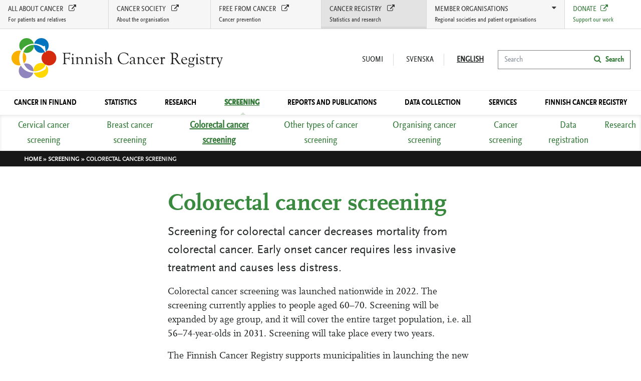

--- FILE ---
content_type: text/html; charset=UTF-8
request_url: https://cancerregistry.fi/screening/colorectal-cancer-screening/
body_size: 13661
content:
<!DOCTYPE html>
<html lang="en-GB">
<head>
<meta charset="UTF-8">
<meta name="viewport" content="width=device-width, initial-scale=1">
<link rel="profile" href="https://gmpg.org/xfn/11">
<link href="https://maxcdn.bootstrapcdn.com/font-awesome/4.7.0/css/font-awesome.min.css" rel="stylesheet" integrity="sha384-wvfXpqpZZVQGK6TAh5PVlGOfQNHSoD2xbE+QkPxCAFlNEevoEH3Sl0sibVcOQVnN" crossorigin="anonymous">
    <style>
        .site-header-actions .list-inline-item.active a {
            color: #232726 !important;
            text-decoration: underline;
        }
        header.site-header .main-navigation .parent.active > a.nav-link {
            color: #2d6d31 !important;
        }
    </style>
<link href="https://fonts.googleapis.com/icon?family=Material+Icons"
	rel="stylesheet">

<link rel="apple-touch-icon" sizes="120x120" href="/assets/themes/ssy3/assets/images/favicons/apple-touch-icon.png">
<link rel="icon" type="image/png" sizes="32x32" href="/assets/themes/ssy3/assets/images/favicons/favicon-32x32.png">
<link rel="icon" type="image/png" sizes="16x16" href="/assets/themes/ssy3/assets/images/favicons/favicon-16x16.png">
<link rel="manifest" href="/assets/themes/ssy3/assets/images/favicons/manifest.json">
<link rel="mask-icon" href="/assets/themes/ssy3/assets/images/favicons/safari-pinned-tab.svg" color="#39893e">
<meta name="theme-color" content="#ffffff">
<meta name='robots' content='index, follow, max-image-preview:large, max-snippet:-1, max-video-preview:-1' />
	<style>img:is([sizes="auto" i], [sizes^="auto," i]) { contain-intrinsic-size: 3000px 1500px }</style>
	<link rel="alternate" href="https://syoparekisteri.fi/seulonta/suolistosyovan-seulonta/" hreflang="fi" />
<link rel="alternate" href="https://cancerregister.fi/screening-2/screening-for-tarmcancer/" hreflang="sv" />
<link rel="alternate" href="https://cancerregistry.fi/screening/colorectal-cancer-screening/" hreflang="en" />

	<!-- This site is optimized with the Yoast SEO plugin v25.8 - https://yoast.com/wordpress/plugins/seo/ -->
	<title>Colorectal cancer screening - Syöpärekisteri</title>
	<meta name="description" content="Screening for colorectal cancer was started in Finland in 2004, (1. Malila et al. 2005). In 2014, there were 170 municipalities involved in screening." />
	<link rel="canonical" href="https://cancerregistry.fi/screening/colorectal-cancer-screening/" />
	<meta property="og:locale" content="en_GB" />
	<meta property="og:locale:alternate" content="fi_FI" />
	<meta property="og:locale:alternate" content="sv_SE" />
	<meta property="og:type" content="article" />
	<meta property="og:title" content="Colorectal cancer screening - Syöpärekisteri" />
	<meta property="og:description" content="Screening for colorectal cancer was started in Finland in 2004, (1. Malila et al. 2005). In 2014, there were 170 municipalities involved in screening." />
	<meta property="og:url" content="https://cancerregistry.fi/screening/colorectal-cancer-screening/" />
	<meta property="og:site_name" content="Syöpärekisteri" />
	<meta property="article:modified_time" content="2025-07-01T08:01:48+00:00" />
	<meta property="og:image" content="https://cancerregistry.fi/assets/files/2019/03/Colorectal-cancer-screening.png" />
	<meta property="og:image:width" content="1290" />
	<meta property="og:image:height" content="778" />
	<meta property="og:image:type" content="image/png" />
	<meta name="twitter:card" content="summary_large_image" />
	<meta name="twitter:label1" content="Estimated reading time" />
	<meta name="twitter:data1" content="4 minutes" />
	<script type="application/ld+json" class="yoast-schema-graph">{"@context":"https://schema.org","@graph":[{"@type":"WebPage","@id":"https://cancerregistry.fi/screening/colorectal-cancer-screening/","url":"https://cancerregistry.fi/screening/colorectal-cancer-screening/","name":"Colorectal cancer screening - Syöpärekisteri","isPartOf":{"@id":"https://cancerregistry.fi/#website"},"primaryImageOfPage":{"@id":"https://cancerregistry.fi/screening/colorectal-cancer-screening/#primaryimage"},"image":{"@id":"https://cancerregistry.fi/screening/colorectal-cancer-screening/#primaryimage"},"thumbnailUrl":"https://syoparekisteri.fi/assets/files/2019/03/Colorectal-cancer-screening.png","datePublished":"2017-07-24T16:11:57+00:00","dateModified":"2025-07-01T08:01:48+00:00","description":"Screening for colorectal cancer was started in Finland in 2004, (1. Malila et al. 2005). In 2014, there were 170 municipalities involved in screening.","breadcrumb":{"@id":"https://cancerregistry.fi/screening/colorectal-cancer-screening/#breadcrumb"},"inLanguage":"en-GB","potentialAction":[{"@type":"ReadAction","target":["https://cancerregistry.fi/screening/colorectal-cancer-screening/"]}]},{"@type":"ImageObject","inLanguage":"en-GB","@id":"https://cancerregistry.fi/screening/colorectal-cancer-screening/#primaryimage","url":"https://syoparekisteri.fi/assets/files/2019/03/Colorectal-cancer-screening.png","contentUrl":"https://syoparekisteri.fi/assets/files/2019/03/Colorectal-cancer-screening.png"},{"@type":"BreadcrumbList","@id":"https://cancerregistry.fi/screening/colorectal-cancer-screening/#breadcrumb","itemListElement":[{"@type":"ListItem","position":1,"name":"Home","item":"https://cancerregistry.fi/"},{"@type":"ListItem","position":2,"name":"Screening","item":"https://cancerregistry.fi/screening/"},{"@type":"ListItem","position":3,"name":"Colorectal cancer screening"}]},{"@type":"WebSite","@id":"https://cancerregistry.fi/#website","url":"https://cancerregistry.fi/","name":"Syöpärekisteri","description":"","potentialAction":[{"@type":"SearchAction","target":{"@type":"EntryPoint","urlTemplate":"https://cancerregistry.fi/?s={search_term_string}"},"query-input":{"@type":"PropertyValueSpecification","valueRequired":true,"valueName":"search_term_string"}}],"inLanguage":"en-GB"}]}</script>
	<!-- / Yoast SEO plugin. -->


<link rel='dns-prefetch' href='//static.addtoany.com' />
<link rel="alternate" type="application/rss+xml" title="Syöpärekisteri &raquo; Feed" href="https://cancerregistry.fi/feed/" />
<link rel="alternate" type="application/rss+xml" title="Syöpärekisteri &raquo; Comments Feed" href="https://cancerregistry.fi/comments/feed/" />
<script type="text/javascript">
/* <![CDATA[ */
window._wpemojiSettings = {"baseUrl":"https:\/\/s.w.org\/images\/core\/emoji\/16.0.1\/72x72\/","ext":".png","svgUrl":"https:\/\/s.w.org\/images\/core\/emoji\/16.0.1\/svg\/","svgExt":".svg","source":{"concatemoji":"https:\/\/cancerregistry.fi\/wp-includes\/js\/wp-emoji-release.min.js"}};
/*! This file is auto-generated */
!function(s,n){var o,i,e;function c(e){try{var t={supportTests:e,timestamp:(new Date).valueOf()};sessionStorage.setItem(o,JSON.stringify(t))}catch(e){}}function p(e,t,n){e.clearRect(0,0,e.canvas.width,e.canvas.height),e.fillText(t,0,0);var t=new Uint32Array(e.getImageData(0,0,e.canvas.width,e.canvas.height).data),a=(e.clearRect(0,0,e.canvas.width,e.canvas.height),e.fillText(n,0,0),new Uint32Array(e.getImageData(0,0,e.canvas.width,e.canvas.height).data));return t.every(function(e,t){return e===a[t]})}function u(e,t){e.clearRect(0,0,e.canvas.width,e.canvas.height),e.fillText(t,0,0);for(var n=e.getImageData(16,16,1,1),a=0;a<n.data.length;a++)if(0!==n.data[a])return!1;return!0}function f(e,t,n,a){switch(t){case"flag":return n(e,"\ud83c\udff3\ufe0f\u200d\u26a7\ufe0f","\ud83c\udff3\ufe0f\u200b\u26a7\ufe0f")?!1:!n(e,"\ud83c\udde8\ud83c\uddf6","\ud83c\udde8\u200b\ud83c\uddf6")&&!n(e,"\ud83c\udff4\udb40\udc67\udb40\udc62\udb40\udc65\udb40\udc6e\udb40\udc67\udb40\udc7f","\ud83c\udff4\u200b\udb40\udc67\u200b\udb40\udc62\u200b\udb40\udc65\u200b\udb40\udc6e\u200b\udb40\udc67\u200b\udb40\udc7f");case"emoji":return!a(e,"\ud83e\udedf")}return!1}function g(e,t,n,a){var r="undefined"!=typeof WorkerGlobalScope&&self instanceof WorkerGlobalScope?new OffscreenCanvas(300,150):s.createElement("canvas"),o=r.getContext("2d",{willReadFrequently:!0}),i=(o.textBaseline="top",o.font="600 32px Arial",{});return e.forEach(function(e){i[e]=t(o,e,n,a)}),i}function t(e){var t=s.createElement("script");t.src=e,t.defer=!0,s.head.appendChild(t)}"undefined"!=typeof Promise&&(o="wpEmojiSettingsSupports",i=["flag","emoji"],n.supports={everything:!0,everythingExceptFlag:!0},e=new Promise(function(e){s.addEventListener("DOMContentLoaded",e,{once:!0})}),new Promise(function(t){var n=function(){try{var e=JSON.parse(sessionStorage.getItem(o));if("object"==typeof e&&"number"==typeof e.timestamp&&(new Date).valueOf()<e.timestamp+604800&&"object"==typeof e.supportTests)return e.supportTests}catch(e){}return null}();if(!n){if("undefined"!=typeof Worker&&"undefined"!=typeof OffscreenCanvas&&"undefined"!=typeof URL&&URL.createObjectURL&&"undefined"!=typeof Blob)try{var e="postMessage("+g.toString()+"("+[JSON.stringify(i),f.toString(),p.toString(),u.toString()].join(",")+"));",a=new Blob([e],{type:"text/javascript"}),r=new Worker(URL.createObjectURL(a),{name:"wpTestEmojiSupports"});return void(r.onmessage=function(e){c(n=e.data),r.terminate(),t(n)})}catch(e){}c(n=g(i,f,p,u))}t(n)}).then(function(e){for(var t in e)n.supports[t]=e[t],n.supports.everything=n.supports.everything&&n.supports[t],"flag"!==t&&(n.supports.everythingExceptFlag=n.supports.everythingExceptFlag&&n.supports[t]);n.supports.everythingExceptFlag=n.supports.everythingExceptFlag&&!n.supports.flag,n.DOMReady=!1,n.readyCallback=function(){n.DOMReady=!0}}).then(function(){return e}).then(function(){var e;n.supports.everything||(n.readyCallback(),(e=n.source||{}).concatemoji?t(e.concatemoji):e.wpemoji&&e.twemoji&&(t(e.twemoji),t(e.wpemoji)))}))}((window,document),window._wpemojiSettings);
/* ]]> */
</script>
<style id='wp-emoji-styles-inline-css' type='text/css'>

	img.wp-smiley, img.emoji {
		display: inline !important;
		border: none !important;
		box-shadow: none !important;
		height: 1em !important;
		width: 1em !important;
		margin: 0 0.07em !important;
		vertical-align: -0.1em !important;
		background: none !important;
		padding: 0 !important;
	}
</style>
<link rel='stylesheet' id='wp-block-library-css' href='https://cancerregistry.fi/wp-includes/css/dist/block-library/style.min.css' type='text/css' media='all' />
<style id='classic-theme-styles-inline-css' type='text/css'>
/*! This file is auto-generated */
.wp-block-button__link{color:#fff;background-color:#32373c;border-radius:9999px;box-shadow:none;text-decoration:none;padding:calc(.667em + 2px) calc(1.333em + 2px);font-size:1.125em}.wp-block-file__button{background:#32373c;color:#fff;text-decoration:none}
</style>
<style id='global-styles-inline-css' type='text/css'>
:root{--wp--preset--aspect-ratio--square: 1;--wp--preset--aspect-ratio--4-3: 4/3;--wp--preset--aspect-ratio--3-4: 3/4;--wp--preset--aspect-ratio--3-2: 3/2;--wp--preset--aspect-ratio--2-3: 2/3;--wp--preset--aspect-ratio--16-9: 16/9;--wp--preset--aspect-ratio--9-16: 9/16;--wp--preset--color--black: #000000;--wp--preset--color--cyan-bluish-gray: #abb8c3;--wp--preset--color--white: #ffffff;--wp--preset--color--pale-pink: #f78da7;--wp--preset--color--vivid-red: #cf2e2e;--wp--preset--color--luminous-vivid-orange: #ff6900;--wp--preset--color--luminous-vivid-amber: #fcb900;--wp--preset--color--light-green-cyan: #7bdcb5;--wp--preset--color--vivid-green-cyan: #00d084;--wp--preset--color--pale-cyan-blue: #8ed1fc;--wp--preset--color--vivid-cyan-blue: #0693e3;--wp--preset--color--vivid-purple: #9b51e0;--wp--preset--gradient--vivid-cyan-blue-to-vivid-purple: linear-gradient(135deg,rgba(6,147,227,1) 0%,rgb(155,81,224) 100%);--wp--preset--gradient--light-green-cyan-to-vivid-green-cyan: linear-gradient(135deg,rgb(122,220,180) 0%,rgb(0,208,130) 100%);--wp--preset--gradient--luminous-vivid-amber-to-luminous-vivid-orange: linear-gradient(135deg,rgba(252,185,0,1) 0%,rgba(255,105,0,1) 100%);--wp--preset--gradient--luminous-vivid-orange-to-vivid-red: linear-gradient(135deg,rgba(255,105,0,1) 0%,rgb(207,46,46) 100%);--wp--preset--gradient--very-light-gray-to-cyan-bluish-gray: linear-gradient(135deg,rgb(238,238,238) 0%,rgb(169,184,195) 100%);--wp--preset--gradient--cool-to-warm-spectrum: linear-gradient(135deg,rgb(74,234,220) 0%,rgb(151,120,209) 20%,rgb(207,42,186) 40%,rgb(238,44,130) 60%,rgb(251,105,98) 80%,rgb(254,248,76) 100%);--wp--preset--gradient--blush-light-purple: linear-gradient(135deg,rgb(255,206,236) 0%,rgb(152,150,240) 100%);--wp--preset--gradient--blush-bordeaux: linear-gradient(135deg,rgb(254,205,165) 0%,rgb(254,45,45) 50%,rgb(107,0,62) 100%);--wp--preset--gradient--luminous-dusk: linear-gradient(135deg,rgb(255,203,112) 0%,rgb(199,81,192) 50%,rgb(65,88,208) 100%);--wp--preset--gradient--pale-ocean: linear-gradient(135deg,rgb(255,245,203) 0%,rgb(182,227,212) 50%,rgb(51,167,181) 100%);--wp--preset--gradient--electric-grass: linear-gradient(135deg,rgb(202,248,128) 0%,rgb(113,206,126) 100%);--wp--preset--gradient--midnight: linear-gradient(135deg,rgb(2,3,129) 0%,rgb(40,116,252) 100%);--wp--preset--font-size--small: 13px;--wp--preset--font-size--medium: 20px;--wp--preset--font-size--large: 36px;--wp--preset--font-size--x-large: 42px;--wp--preset--spacing--20: 0.44rem;--wp--preset--spacing--30: 0.67rem;--wp--preset--spacing--40: 1rem;--wp--preset--spacing--50: 1.5rem;--wp--preset--spacing--60: 2.25rem;--wp--preset--spacing--70: 3.38rem;--wp--preset--spacing--80: 5.06rem;--wp--preset--shadow--natural: 6px 6px 9px rgba(0, 0, 0, 0.2);--wp--preset--shadow--deep: 12px 12px 50px rgba(0, 0, 0, 0.4);--wp--preset--shadow--sharp: 6px 6px 0px rgba(0, 0, 0, 0.2);--wp--preset--shadow--outlined: 6px 6px 0px -3px rgba(255, 255, 255, 1), 6px 6px rgba(0, 0, 0, 1);--wp--preset--shadow--crisp: 6px 6px 0px rgba(0, 0, 0, 1);}:where(.is-layout-flex){gap: 0.5em;}:where(.is-layout-grid){gap: 0.5em;}body .is-layout-flex{display: flex;}.is-layout-flex{flex-wrap: wrap;align-items: center;}.is-layout-flex > :is(*, div){margin: 0;}body .is-layout-grid{display: grid;}.is-layout-grid > :is(*, div){margin: 0;}:where(.wp-block-columns.is-layout-flex){gap: 2em;}:where(.wp-block-columns.is-layout-grid){gap: 2em;}:where(.wp-block-post-template.is-layout-flex){gap: 1.25em;}:where(.wp-block-post-template.is-layout-grid){gap: 1.25em;}.has-black-color{color: var(--wp--preset--color--black) !important;}.has-cyan-bluish-gray-color{color: var(--wp--preset--color--cyan-bluish-gray) !important;}.has-white-color{color: var(--wp--preset--color--white) !important;}.has-pale-pink-color{color: var(--wp--preset--color--pale-pink) !important;}.has-vivid-red-color{color: var(--wp--preset--color--vivid-red) !important;}.has-luminous-vivid-orange-color{color: var(--wp--preset--color--luminous-vivid-orange) !important;}.has-luminous-vivid-amber-color{color: var(--wp--preset--color--luminous-vivid-amber) !important;}.has-light-green-cyan-color{color: var(--wp--preset--color--light-green-cyan) !important;}.has-vivid-green-cyan-color{color: var(--wp--preset--color--vivid-green-cyan) !important;}.has-pale-cyan-blue-color{color: var(--wp--preset--color--pale-cyan-blue) !important;}.has-vivid-cyan-blue-color{color: var(--wp--preset--color--vivid-cyan-blue) !important;}.has-vivid-purple-color{color: var(--wp--preset--color--vivid-purple) !important;}.has-black-background-color{background-color: var(--wp--preset--color--black) !important;}.has-cyan-bluish-gray-background-color{background-color: var(--wp--preset--color--cyan-bluish-gray) !important;}.has-white-background-color{background-color: var(--wp--preset--color--white) !important;}.has-pale-pink-background-color{background-color: var(--wp--preset--color--pale-pink) !important;}.has-vivid-red-background-color{background-color: var(--wp--preset--color--vivid-red) !important;}.has-luminous-vivid-orange-background-color{background-color: var(--wp--preset--color--luminous-vivid-orange) !important;}.has-luminous-vivid-amber-background-color{background-color: var(--wp--preset--color--luminous-vivid-amber) !important;}.has-light-green-cyan-background-color{background-color: var(--wp--preset--color--light-green-cyan) !important;}.has-vivid-green-cyan-background-color{background-color: var(--wp--preset--color--vivid-green-cyan) !important;}.has-pale-cyan-blue-background-color{background-color: var(--wp--preset--color--pale-cyan-blue) !important;}.has-vivid-cyan-blue-background-color{background-color: var(--wp--preset--color--vivid-cyan-blue) !important;}.has-vivid-purple-background-color{background-color: var(--wp--preset--color--vivid-purple) !important;}.has-black-border-color{border-color: var(--wp--preset--color--black) !important;}.has-cyan-bluish-gray-border-color{border-color: var(--wp--preset--color--cyan-bluish-gray) !important;}.has-white-border-color{border-color: var(--wp--preset--color--white) !important;}.has-pale-pink-border-color{border-color: var(--wp--preset--color--pale-pink) !important;}.has-vivid-red-border-color{border-color: var(--wp--preset--color--vivid-red) !important;}.has-luminous-vivid-orange-border-color{border-color: var(--wp--preset--color--luminous-vivid-orange) !important;}.has-luminous-vivid-amber-border-color{border-color: var(--wp--preset--color--luminous-vivid-amber) !important;}.has-light-green-cyan-border-color{border-color: var(--wp--preset--color--light-green-cyan) !important;}.has-vivid-green-cyan-border-color{border-color: var(--wp--preset--color--vivid-green-cyan) !important;}.has-pale-cyan-blue-border-color{border-color: var(--wp--preset--color--pale-cyan-blue) !important;}.has-vivid-cyan-blue-border-color{border-color: var(--wp--preset--color--vivid-cyan-blue) !important;}.has-vivid-purple-border-color{border-color: var(--wp--preset--color--vivid-purple) !important;}.has-vivid-cyan-blue-to-vivid-purple-gradient-background{background: var(--wp--preset--gradient--vivid-cyan-blue-to-vivid-purple) !important;}.has-light-green-cyan-to-vivid-green-cyan-gradient-background{background: var(--wp--preset--gradient--light-green-cyan-to-vivid-green-cyan) !important;}.has-luminous-vivid-amber-to-luminous-vivid-orange-gradient-background{background: var(--wp--preset--gradient--luminous-vivid-amber-to-luminous-vivid-orange) !important;}.has-luminous-vivid-orange-to-vivid-red-gradient-background{background: var(--wp--preset--gradient--luminous-vivid-orange-to-vivid-red) !important;}.has-very-light-gray-to-cyan-bluish-gray-gradient-background{background: var(--wp--preset--gradient--very-light-gray-to-cyan-bluish-gray) !important;}.has-cool-to-warm-spectrum-gradient-background{background: var(--wp--preset--gradient--cool-to-warm-spectrum) !important;}.has-blush-light-purple-gradient-background{background: var(--wp--preset--gradient--blush-light-purple) !important;}.has-blush-bordeaux-gradient-background{background: var(--wp--preset--gradient--blush-bordeaux) !important;}.has-luminous-dusk-gradient-background{background: var(--wp--preset--gradient--luminous-dusk) !important;}.has-pale-ocean-gradient-background{background: var(--wp--preset--gradient--pale-ocean) !important;}.has-electric-grass-gradient-background{background: var(--wp--preset--gradient--electric-grass) !important;}.has-midnight-gradient-background{background: var(--wp--preset--gradient--midnight) !important;}.has-small-font-size{font-size: var(--wp--preset--font-size--small) !important;}.has-medium-font-size{font-size: var(--wp--preset--font-size--medium) !important;}.has-large-font-size{font-size: var(--wp--preset--font-size--large) !important;}.has-x-large-font-size{font-size: var(--wp--preset--font-size--x-large) !important;}
:where(.wp-block-post-template.is-layout-flex){gap: 1.25em;}:where(.wp-block-post-template.is-layout-grid){gap: 1.25em;}
:where(.wp-block-columns.is-layout-flex){gap: 2em;}:where(.wp-block-columns.is-layout-grid){gap: 2em;}
:root :where(.wp-block-pullquote){font-size: 1.5em;line-height: 1.6;}
</style>
<link rel='stylesheet' id='layout-css' href='/assets/themes/ssy3/dist/css/main.css' type='text/css' media='all' />
<link rel='stylesheet' id='custom-css-css' href='/assets/themes/ssy3/dist/css/custom.css' type='text/css' media='all' />
<link rel='stylesheet' id='tablepress-default-css' href='/assets/modules/tablepress/css/build/default.css' type='text/css' media='all' />
<link rel='stylesheet' id='addtoany-css' href='/assets/modules/add-to-any/addtoany.min.css' type='text/css' media='all' />
<link rel='stylesheet' id='zotpress.shortcode.css-css' href='/assets/modules/zotpress/css/zotpress.shortcode.css' type='text/css' media='all' />
<script type="text/javascript" id="addtoany-core-js-before">
/* <![CDATA[ */
window.a2a_config=window.a2a_config||{};a2a_config.callbacks=[];a2a_config.overlays=[];a2a_config.templates={};a2a_localize = {
	Share: "Share",
	Save: "Save",
	Subscribe: "Subscribe",
	Email: "Email",
	Bookmark: "Bookmark",
	ShowAll: "Show All",
	ShowLess: "Show less",
	FindServices: "Find service(s)",
	FindAnyServiceToAddTo: "Instantly find any service to add to",
	PoweredBy: "Powered by",
	ShareViaEmail: "Share via email",
	SubscribeViaEmail: "Subscribe via email",
	BookmarkInYourBrowser: "Bookmark in your browser",
	BookmarkInstructions: "Press Ctrl+D or \u2318+D to bookmark this page",
	AddToYourFavorites: "Add to your favourites",
	SendFromWebOrProgram: "Send from any email address or email program",
	EmailProgram: "Email program",
	More: "More&#8230;",
	ThanksForSharing: "Thanks for sharing!",
	ThanksForFollowing: "Thanks for following!"
};
/* ]]> */
</script>
<script type="text/javascript" defer src="https://static.addtoany.com/menu/page.js" id="addtoany-core-js"></script>
<script type="text/javascript" src="https://cancerregistry.fi/wp-includes/js/jquery/jquery.min.js" id="jquery-core-js"></script>
<script type="text/javascript" src="https://cancerregistry.fi/wp-includes/js/jquery/jquery-migrate.min.js" id="jquery-migrate-js"></script>
<script type="text/javascript" defer src="/assets/modules/add-to-any/addtoany.min.js" id="addtoany-jquery-js"></script>
<script type="text/javascript" src="/assets/themes/ssy3/dist/js/custom.js" id="custom-js-js"></script>
<link rel="https://api.w.org/" href="https://cancerregistry.fi/wp-json/" /><link rel="alternate" title="JSON" type="application/json" href="https://cancerregistry.fi/wp-json/wp/v2/pages/854" /><link rel='shortlink' href='https://syoparekisteri.fi/?p=854' />
<link rel="alternate" title="oEmbed (JSON)" type="application/json+oembed" href="https://cancerregistry.fi/wp-json/oembed/1.0/embed?url=https%3A%2F%2Fcancerregistry.fi%2Fscreening%2Fcolorectal-cancer-screening%2F" />
<link rel="alternate" title="oEmbed (XML)" type="text/xml+oembed" href="https://cancerregistry.fi/wp-json/oembed/1.0/embed?url=https%3A%2F%2Fcancerregistry.fi%2Fscreening%2Fcolorectal-cancer-screening%2F&#038;format=xml" />
<!-- Start Fluid Video Embeds Style Tag -->
<style type="text/css">
/* Fluid Video Embeds */
.fve-video-wrapper {
    position: relative;
    overflow: hidden;
    height: 0;
    background-color: transparent;
    padding-bottom: 56.25%;
    margin: 0.5em 0;
}
.fve-video-wrapper iframe,
.fve-video-wrapper object,
.fve-video-wrapper embed {
    position: absolute;
    display: block;
    top: 0;
    left: 0;
    width: 100%;
    height: 100%;
}
.fve-video-wrapper a.hyperlink-image {
    position: relative;
    display: none;
}
.fve-video-wrapper a.hyperlink-image img {
    position: relative;
    z-index: 2;
    width: 100%;
}
.fve-video-wrapper a.hyperlink-image .fve-play-button {
    position: absolute;
    left: 35%;
    top: 35%;
    right: 35%;
    bottom: 35%;
    z-index: 3;
    background-color: rgba(40, 40, 40, 0.75);
    background-size: 100% 100%;
    border-radius: 10px;
}
.fve-video-wrapper a.hyperlink-image:hover .fve-play-button {
    background-color: rgba(0, 0, 0, 0.85);
}
</style>
<!-- End Fluid Video Embeds Style Tag -->
<style type="text/css">.recentcomments a{display:inline !important;padding:0 !important;margin:0 !important;}</style>
    <link rel="stylesheet" id="layout-css" href="/assets/themes/ssy3/dist/css/jquery.slinky.css" type="text/css" media="all">

	<!-- Google Tag Manager -->
	<script>(function(w,d,s,l,i){w[l]=w[l]||[];w[l].push({'gtm.start':
	new Date().getTime(),event:'gtm.js'});var f=d.getElementsByTagName(s)[0],
	j=d.createElement(s),dl=l!='dataLayer'?'&l='+l:'';j.async=true;j.src=
	'https://www.googletagmanager.com/gtm.js?id='+i+dl;f.parentNode.insertBefore(j,f);
	})(window,document,'script','dataLayer','GTM-K33KKRP');</script>
	<!-- End Google Tag Manager -->

		<script id="CookieConsent" src="https://policy.app.cookieinformation.com/uc.js" data-culture="EN" type="text/javascript"></script>

</head>


<body class="wp-singular page-template-default page page-id-854 page-child parent-pageid-841 wp-theme-ssy3 group-blog">
<!-- Google Tag Manager (noscript) -->
<noscript><iframe src="https://www.googletagmanager.com/ns.html?id=GTM-K33KKRP"
height="0" width="0" style="display:none;visibility:hidden"></iframe></noscript>
<!-- End Google Tag Manager (noscript) -->
<section id="page" class="site">
            <a class="skip-link screen-reader-text" href="#content">Skip to content</a>
    
    <header id="masthead" class="site-header" role="banner">
        <div class="container-fluid pt-3 py-md-3 py-md-4">
            <div class="row">

                <div class="site-branding col-12 col-sm-8 col-md-8 col-lg-6">
                                            <p class="site-title pl-2 pb-4 pb-md-0"><a href="https://cancerregistry.fi/" rel="home">Finnish Cancer Registry</a></p>
                                    </div><!-- .site-branding -->

                <div class="site-header-actions text-lg-right col-lg-6 pt-lg-4">
                    <ul class="list-inline">
	                    <style>
		                    html[lang="en-GB"] .list-inline-item.en { border-right: none; }
		                    html[lang="sv-SE"] .list-inline-item.en { border-right: none; }
                        html[lang="fi"] .list-inline-item.en { border-right: none; }
		                </style>
	                    	                    <li class="list-inline-item text-uppercase fi" lang="fi"><a href="https://syoparekisteri.fi/seulonta/suolistosyovan-seulonta/" >Suomi</a></li><li class="list-inline-item text-uppercase sv" lang="sv"><a href="https://cancerregister.fi/screening-2/screening-for-tarmcancer/" >Svenska</a></li><li class="list-inline-item active text-uppercase en" lang="en"><a href="https://cancerregistry.fi/screening/colorectal-cancer-screening/" >English</a></li>						                                                <li class="list-inline-item p-0 d-none d-md-inline-block hidden-md-down"><form method="get" id="searchform" action="https://cancerregistry.fi/" role="search">
    <fieldset>
		<div class="input-group">
                            <label class="screen-reader-text" for="search">Search</label>
                <input type="text" name="s" id="search" placeholder="Search" value="" class="form-control" />
            			<span class="input-group-btn">
                                      <button title="Search" type="submit" class="btn btn-link" title="Search"><i class="fa fa-search pr-2" aria-hidden="true"></i>Search</button>
                 			</span>
		</div>
    </fieldset>
</form>
</li>
                        <li class="list-inline-item pull-right d-lg-none hidden-lg-up">
                        	<button class="btn btn-link" id="menuCollapse" data-target="#mainnavbar" data-toggle="collapse">Menu <i class="fa fa-bars"></i></button>
                        </li>
                    </ul>

                </div>
                <div class="donate d-none d-md-block d-lg-none hidden-lg-up px-0 px-md-3 col-12 col-sm-12 col-md-4 mt-3 mt-md-0">

	                <a class="p-3 text-primary d-block text-center text-md-left" style="border: 1px solid #ccc" href="https://www.syopasaatio.fi/lahjoita/kuukausilahjoitus/">
		                <i class="fa fa-arrow-right"></i>
						<strong class="d-inline-block">Donate</strong> <br class="d-none d-md-block hidden-sm-down"><span class="d-inline-block"> Support our work</span>
	                </a>
                </div>
            </div><!-- #row -->
        </div><!-- #container -->
                <div id="mainnavbar" class="main-navigation collapse"><ul id="menu-paavalikko-en" class="nav nav-fill"><li class="nav-item"><a class="nav-link"  href="https://cancerregistry.fi/statistics/cancer-in-finland/">Cancer in Finland</a><span class="nexttrigger"><i class="fa fa-arrow-right"></i></span></li>
<li class="parent nav-item"><a class="nav-link"  href="https://cancerregistry.fi/statistics/">Statistics</a><span class="nexttrigger"><i class="fa fa-arrow-right"></i></span>
<ul class="sub-menu">
	<li class="nav-item"><a class="nav-link"  href="https://cancerregistry.fi/statistics/cancer-statistics/">Cancer statistics</a><span class="nexttrigger"><i class="fa fa-arrow-right"></i></span></li>
	<li class="nav-item"><a class="nav-link"  href="https://cancerregistry.fi/statistics/screening-statistics/">Screening statistics</a><span class="nexttrigger"><i class="fa fa-arrow-right"></i></span></li>
	<li class="nav-item"><a class="nav-link"  href="https://cancerregistry.fi/statistics/statistics-by-theme/">Statistics by theme</a><span class="nexttrigger"><i class="fa fa-arrow-right"></i></span></li>
	<li class="nav-item"><a class="nav-link"  href="https://cancerregistry.fi/statistics/statistical-descriptions-quality-reports/">Description of statistics and their quality</a><span class="nexttrigger"><i class="fa fa-arrow-right"></i></span></li>
	<li class="nav-item"><a class="nav-link"  href="https://cancerregistry.fi/statistics/internationalstatistics/">International cancer and screening statistics</a><span class="nexttrigger"><i class="fa fa-arrow-right"></i></span></li>
</ul>
</li>
<li class="parent nav-item"><a class="nav-link"  href="https://cancerregistry.fi/research/">Research</a><span class="nexttrigger"><i class="fa fa-arrow-right"></i></span>
<ul class="sub-menu">
	<li class="nav-item"><a class="nav-link"  href="https://cancerregistry.fi/research/come-carry-research-us/">Come and carry out research with us</a><span class="nexttrigger"><i class="fa fa-arrow-right"></i></span></li>
	<li class="parent nav-item"><a class="nav-link"  href="https://cancerregistry.fi/research/research-themes/">Research strategy</a><span class="nexttrigger"><i class="fa fa-arrow-right"></i></span>
	<ul class="sub-menu">
		<li class="nav-item"><a class="nav-link"  href="https://cancerregistry.fi/developing-monitoring/">Developing monitoring</a><span class="nexttrigger"><i class="fa fa-arrow-right"></i></span></li>
		<li class="nav-item"><a class="nav-link"  href="https://cancerregistry.fi/preventing-cancer-and-cancer-related-harms/">Preventing cancer and cancer-related harms</a><span class="nexttrigger"><i class="fa fa-arrow-right"></i></span></li>
		<li class="nav-item"><a class="nav-link"  href="https://cancerregistry.fi/comprehensive-assessment-of-cancer-burden/">Comprehensive Assessment of Cancer Burden</a><span class="nexttrigger"><i class="fa fa-arrow-right"></i></span></li>
		<li class="nav-item"><a class="nav-link"  href="https://cancerregistry.fi/evaluation-and-development-of-current-cancer-screening-programmes/">Evaluation and development of current cancer screening programmes</a><span class="nexttrigger"><i class="fa fa-arrow-right"></i></span></li>
		<li class="nav-item"><a class="nav-link"  href="https://cancerregistry.fi/development-of-epidemiological-and-statistical-data-analysis-methods/">Development of epidemiological and statistical data analysis methods</a><span class="nexttrigger"><i class="fa fa-arrow-right"></i></span></li>
	</ul>
</li>
	<li class="nav-item"><a class="nav-link"  href="https://cancerregistry.fi/research/randomised-health-services-studies/">RHS register</a><span class="nexttrigger"><i class="fa fa-arrow-right"></i></span></li>
	<li class="nav-item"><a class="nav-link"  href="https://cancerregistry.fi/publications/">Publications</a><span class="nexttrigger"><i class="fa fa-arrow-right"></i></span></li>
</ul>
</li>
<li class="parent active-ancestor active-parent nav-item"><a class="nav-link"  href="https://cancerregistry.fi/screening/">Screening</a><span class="nexttrigger"><i class="fa fa-arrow-right"></i></span>
<ul class="sub-menu">
	<li class="nav-item"><a class="nav-link"  href="https://cancerregistry.fi/screening/cervical-cancer-screening/">Cervical cancer screening</a><span class="nexttrigger"><i class="fa fa-arrow-right"></i></span></li>
	<li class="nav-item"><a class="nav-link"  href="https://cancerregistry.fi/screening/breast-cancer-screening/">Breast cancer screening</a><span class="nexttrigger"><i class="fa fa-arrow-right"></i></span></li>
	<li class="active nav-item"><a class="nav-link"  href="https://cancerregistry.fi/screening/colorectal-cancer-screening/">Colorectal cancer screening</a><span class="nexttrigger"><i class="fa fa-arrow-right"></i></span></li>
	<li class="nav-item"><a class="nav-link"  href="https://cancerregistry.fi/screening/types-cancer-screening/">Other types of cancer screening</a><span class="nexttrigger"><i class="fa fa-arrow-right"></i></span></li>
	<li class="nav-item"><a class="nav-link"  href="https://cancerregistry.fi/screening/organising-cancer-screening/">Organising cancer screening</a><span class="nexttrigger"><i class="fa fa-arrow-right"></i></span></li>
	<li class="nav-item"><a class="nav-link"  href="https://cancerregistry.fi/screening/ipaac-cancer-screening-infograph/">Cancer screening</a><span class="nexttrigger"><i class="fa fa-arrow-right"></i></span></li>
	<li class="nav-item"><a class="nav-link"  href="https://cancerregistry.fi/screening/data-registration/">Data registration</a><span class="nexttrigger"><i class="fa fa-arrow-right"></i></span></li>
	<li class="nav-item"><a class="nav-link"  href="https://cancerregistry.fi/screening/research/">Research</a><span class="nexttrigger"><i class="fa fa-arrow-right"></i></span></li>
</ul>
</li>
<li class="parent nav-item"><a class="nav-link"  href="https://cancerregistry.fi/reports-and-publications/">Reports and publications</a><span class="nexttrigger"><i class="fa fa-arrow-right"></i></span>
<ul class="sub-menu">
	<li class="nav-item"><a class="nav-link"  href="https://cancerregistry.fi/reports-and-publications/annual-report-on-cancer-in-finland/">Annual report on cancer in Finland</a><span class="nexttrigger"><i class="fa fa-arrow-right"></i></span></li>
	<li class="nav-item"><a class="nav-link"  href="https://cancerregistry.fi/reports-and-publications/annual-reports-of-cancer-screening-programmes/">Annual reports of cancer screening programmes</a><span class="nexttrigger"><i class="fa fa-arrow-right"></i></span></li>
</ul>
</li>
<li class="parent nav-item"><a class="nav-link"  href="https://cancerregistry.fi/data-collection/">Data collection</a><span class="nexttrigger"><i class="fa fa-arrow-right"></i></span>
<ul class="sub-menu">
	<li class="nav-item"><a class="nav-link"  href="https://cancerregistry.fi/cancer-information-notification/">Cancer information notification</a><span class="nexttrigger"><i class="fa fa-arrow-right"></i></span></li>
</ul>
</li>
<li class="parent nav-item"><a class="nav-link"  href="https://cancerregistry.fi/services/">Services</a><span class="nexttrigger"><i class="fa fa-arrow-right"></i></span>
<ul class="sub-menu">
	<li class="nav-item"><a class="nav-link"  href="https://cancerregistry.fi/services/information-requests/">Information requests</a><span class="nexttrigger"><i class="fa fa-arrow-right"></i></span></li>
	<li class="nav-item"><a class="nav-link"  href="https://cancerregistry.fi/services/service-fees/">Service fees</a><span class="nexttrigger"><i class="fa fa-arrow-right"></i></span></li>
</ul>
</li>
<li class="parent nav-item"><a class="nav-link"  href="https://cancerregistry.fi/information/">Finnish Cancer Registry</a><span class="nexttrigger"><i class="fa fa-arrow-right"></i></span>
<ul class="sub-menu">
	<li class="nav-item"><a class="nav-link"  href="https://cancerregistry.fi/information/contacts/">Contacts</a><span class="nexttrigger"><i class="fa fa-arrow-right"></i></span></li>
	<li class="nav-item"><a class="nav-link"  href="https://cancerregistry.fi/information/tasks/">Tasks</a><span class="nexttrigger"><i class="fa fa-arrow-right"></i></span></li>
	<li class="nav-item"><a class="nav-link"  href="https://cancerregistry.fi/information/accessibility-statement/">Accessibility Statement</a><span class="nexttrigger"><i class="fa fa-arrow-right"></i></span></li>
	<li class="nav-item"><a class="nav-link"  href="https://cancerregistry.fi/information/data-protection-notice/">Data protection notice</a><span class="nexttrigger"><i class="fa fa-arrow-right"></i></span></li>
</ul>
</li>
</ul></div>        
    </header><!-- #masthead -->

    <div id="content" class="site-content">

<style>

</style>



	<div class="m-0 breadcrumb layer-base layer-70  px-3 px-md-5"><span><span><a href="https://cancerregistry.fi/">Home</a></span> » <span><a href="https://cancerregistry.fi/screening/">Screening</a></span> » <span class="breadcrumb_last" aria-current="page">Colorectal cancer screening</span></span></div>
<section class="container-fluid" style="position: relative;">
	<div class="card">
		<div class="row">
							<div class="col-lg-9 col-xl-6 offset-xl-3 mx-xl-auto">
					<article class="card-block card-body p-xl-0 pt-xl-5">
			
							<h1>Colorectal cancer screening</h1>

				
									<p class="lead">Screening for colorectal cancer decreases mortality from colorectal cancer. Early onset cancer requires less invasive treatment and causes less distress. </p>
							
			
			<p>Colorectal cancer screening was launched nationwide in 2022. The screening currently applies to people aged 60–70. Screening will be expanded by age group, and it will cover the entire target population, i.e. all 56–74-year-olds in 2031. Screening will take place every two years.</p>
<p>The Finnish Cancer Registry supports municipalities in launching the new screening program. <a href="https://syoparekisteri.fi/assets/files/2021/09/Opas-suolistosyovan-seulonnan-jarjestamiseksi.pdf">Opas suolistosyövän seulonnan järjestämiseksi (pdf in Finnish)</a>. Screening is carried out in accordance with the protocol and test recommendations of an expert group set up by the National Cancer Screening Steering Group <a href="https://syoparekisteri.fi/assets/files/2021/11/Protocol-for-and-tests-used-in-colorectal-cancer-screening.pdf">Protocol for colorectal cancer screening and tests used in screening (pdf)</a>.</p>
<p><img decoding="async" class="wp-image-4563 alignright" src="https://syoparekisteri.fi/assets/files/2019/03/Colorectal-cancer-screening.png" alt="" width="263" height="158" srcset="https://cancerregistry.fi/assets/files/2019/03/Colorectal-cancer-screening.png 1290w, https://cancerregistry.fi/assets/files/2019/03/Colorectal-cancer-screening-497x300.png 497w, https://cancerregistry.fi/assets/files/2019/03/Colorectal-cancer-screening-768x463.png 768w, https://cancerregistry.fi/assets/files/2019/03/Colorectal-cancer-screening-1100x663.png 1100w" sizes="(max-width: 263px) 100vw, 263px" /></p>
<h2>The screening test is done at home</h2>
<p>The screening hub sends out invitations, analyses the samples and sends out the result letters. The screening test is an immunochemical feacal test (FIT) for finding hidden blood in stool. The screening kit is mailed to the invitees. The screening kit includes an invitation to screening, the screening test, information about screening and instructions on taking the sample. Only one sample is required and the invitees take it themselves at home and mail it to the screening hub. A returning envelope with postal fee already paid is enclosed with the kit.</p>
<p>Participating is free of charge for the invitee. The screening participant receives a written result of the screening test by mail. Those with a positive screening test confer additional examination with a screening nurse in their municipality of residence. Additional examination is usually a colonoscopy. The municipality organizes colonoscopies according to their standard procedure.</p>
<p><iframe title="YouTube video player" src="https://www.youtube.com/embed/YqKIxcK2_h8" width="560" height="315" frameborder="0" allowfullscreen="allowfullscreen"></iframe></p>
<p><span class="arrow-link"><a href="https://syoparekisteri.fi/assets/files/2022/01/Good-to-know-about-colorectal-cancer-screening.pdf">Good to know about colorectal cancer screening -brochure (pdf)</a></span></p>
<p><span class="arrow-link"><a href="https://www.freefromcancer.fi/check-your-body/colorectal-cancer-screening/">More information about colorectal cancer screening on Free from cancer -site.</a></span></p>
<p><span class="arrow-link"><a href="https://cancerregistry.fi/questions-about-colorectal-cancer-screening/">Questions about colorectal cancer screening</a></span></p>
<h2>Colorectal cancer is worth screening</h2>
<p>The European Union recommends the use of colorectal cancer screening by its member states (1). New screening programmes have been launched in the Netherlands and in other Nordic countries. The recently published report from the International Association for Research on Cancer (IARC) concluded colorectal cancer screening with a feacal test to decrease colorectal cancer mortality effectively (2, 3). Finnish Cancer Registry has planned the restarting screening programme in collaboration with Ministry of Social Affairs and Health and a group of clinical experts.</p>
<p>Colorectal cancer screening has been piloted in Finland in 2019-2021 in volunteering municipalities. During the first two pilot years, men and women aged 60–66 in the participating municipalities were invited to screen, and in 2021 all aged 60–68. The randomized colorectal cancer screening programme that ran in Finland in 2004-2016 covered nearly half of the population. For more information on the these programmes, please visit our website on <a href="https://cancerregistry.fi/screening/types-cancer-screening/">research</a>.</p>
<p>The main indicators of randomised colorectal cancer screening programme ongoing in years 2004-2016 can be found in <a href="http://stats.cancerregistry.fi/joukkistilastot/2013-2014/suolisto.html" rel="noopener noreferrer">screening statistics (in Finnish)</a> (in Finnish).</p>
<h3>References</h3>
<h6>1.       European Colorectal Cancer Screening Guidelines Working Group. European guidelines for quality assurance in colorectal cancer screening and diagnosis: overview and introduction to the full supplement publication. Endoscopy 2013; 45: 51-9.</h6>
<h6>2.     <a href="https://www.iarc.fr/wp-content/uploads/2018/07/pr256_E.pdf">IARC Handbooks of Cancer Prevention Volume 17: Colorectal Cancer Screening (pdf)</a></h6>
<h6>3.     <a href="https://www.syopajarjestot.fi/ajankohtaista/tiedotteet/iarcin-tuore-raportti-tuo-pontta">IARC:in tuore raportti tuo pontta Suomen suolistosyövän seulontaohjelman aloitukseen</a></h6>
			</article>
		</div>
	</div>
</div>
</section>


    </div><!-- #content -->

    <footer id="colophon" class="site-footer bg-gray text-white" role="contentinfo">
        <div class="container-fluid site-info py-4 px-4 px-lg-5">
	        <div id="footernavbar" class="footer-navigation d-none d-lg-flex w-100 text-center"><ul id="menu-paavalikko-en-1" class="nav text-white w-100 justify-content-center"><li class="nav-item"><a class="nav-link"  href="https://cancerregistry.fi/statistics/cancer-in-finland/">Cancer in Finland</a><span class="nexttrigger"><i class="fa fa-arrow-right"></i></span></li>
<li class="parent nav-item"><a class="nav-link"  href="https://cancerregistry.fi/statistics/">Statistics</a><span class="nexttrigger"><i class="fa fa-arrow-right"></i></span></li>
<li class="parent nav-item"><a class="nav-link"  href="https://cancerregistry.fi/research/">Research</a><span class="nexttrigger"><i class="fa fa-arrow-right"></i></span></li>
<li class="parent active-ancestor active-parent nav-item"><a class="nav-link"  href="https://cancerregistry.fi/screening/">Screening</a><span class="nexttrigger"><i class="fa fa-arrow-right"></i></span></li>
<li class="parent nav-item"><a class="nav-link"  href="https://cancerregistry.fi/reports-and-publications/">Reports and publications</a><span class="nexttrigger"><i class="fa fa-arrow-right"></i></span></li>
<li class="parent nav-item"><a class="nav-link"  href="https://cancerregistry.fi/data-collection/">Data collection</a><span class="nexttrigger"><i class="fa fa-arrow-right"></i></span></li>
<li class="parent nav-item"><a class="nav-link"  href="https://cancerregistry.fi/services/">Services</a><span class="nexttrigger"><i class="fa fa-arrow-right"></i></span></li>
<li class="parent nav-item"><a class="nav-link"  href="https://cancerregistry.fi/information/">Finnish Cancer Registry</a><span class="nexttrigger"><i class="fa fa-arrow-right"></i></span></li>
</ul></div>        </div>
        <hr class="d-none d-lg-flex">
        <div class="container-fluid site-info py-4 px-4 px-lg-5">
            <div class="row">
                <div class="col-md-4 mb-4">
	                <h3>Websites for different target groups</h3>
<p>Cancer Society of Finland has several web pages for different target groups.</p>

	                					<nav class="nav flex-column">
											<a href="http://www.allaboutcancer.fi/" class="nav-link px-0"><i class="fa fa-arrow-right"></i> All about cancer</a>
				    						<a href="https://www.freefromcancer.fi/" class="nav-link px-0"><i class="fa fa-arrow-right"></i> Free from cancer</a>
				    						<a href="https://www.cancersociety.fi/" class="nav-link px-0"><i class="fa fa-arrow-right"></i> Cancer Society of Finland</a>
				    				    </nav>
					                </div>
                <div class="col-md-4 mb-4">
	                <h3>Contact information</h3>
<p>Finnish Cancer Registry<br />
Mäkelänkatu 2<br />
00500 Helsinki<br />
Tel. +358 9 135 331<br />
<a href="/cdn-cgi/l/email-protection#85f1ece0e1eaf1f0f6c5e6e4ebe6e0f7abe3ec"><span class="__cf_email__" data-cfemail="dbafb2bebfb4afaea89bb8bab5b8bea9f5bdb2">[email&#160;protected]</span></a></p>
										<nav class="nav flex-column">
											<a href="https://cancerregistry.fi/information/contacts/" class="nav-link px-0"><i class="fa fa-arrow-right"></i> Contact information</a>
				    						<a href="https://cancerregistry.fi/give-feedback/" class="nav-link px-0"><i class="fa fa-arrow-right"></i> Give feedback</a>
				    						<a href="https://cancerregistry.fi/information/accessibility-statement/" class="nav-link px-0"><i class="fa fa-arrow-right"></i> Accessibility Statement</a>
				    				    </nav>
					
                </div>
                <div class="col-md-4 mb-4">
	                	                
					<h3>Support our work</h3>
					<nav class="nav flex-column">
						<a href="https://www.syopasaatio.fi/lahjoita/kuukausilahjoitus/" class="nav-link px-0"><i class="fa fa-arrow-right"></i> Donate</a>
					</nav>

                </div>
            </div>
        </div><!-- .site-info -->
    </footer><!-- #colophon -->
<div class="nav-global">

	<ul class="nav nav-fill">
					    <li class="nav-item ">
                            <a class="nav-link global-link" href="http://www.allaboutcancer.fi/" target="_blank" title="Open in a new tab">All about cancer <i class="fa fa-external-link px-2" aria-hidden="true"></i></i><span>For patients and relatives</span></a>
                
	    </li>
	    	    <li class="nav-item ">
                            <a class="nav-link global-link" href="https://www.cancersociety.fi/" target="_blank" title="Open in a new tab">Cancer Society <i class="fa fa-external-link px-2" aria-hidden="true"></i></i><span>About the organisation</span></a>
                
	    </li>
	    	    <li class="nav-item ">
                            <a class="nav-link global-link" href="https://www.freefromcancer.fi/" target="_blank" title="Open in a new tab">Free from Cancer <i class="fa fa-external-link px-2" aria-hidden="true"></i></i><span>Cancer prevention</span></a>
                
	    </li>
	    	    <li class="nav-item active">
                            <a class="nav-link global-link" href="http://www.cancerregistry.fi/" target="_blank" title="Open in a new tab">Cancer Registry <i class="fa fa-external-link px-2" aria-hidden="true"></i></i><span>Statistics and research</span></a>
                
	    </li>
	    			    <li class="nav-item">
	        <a class="nav-link global-link link-dropdown" href="#othersites" data-toggle="collapse"><i class="fa fa-caret-down pull-right"></i> Member organisations<span aria-hidden="true" class="dropdown-trigger"></span><span>Regional societies and patient organisations</span></a>
	    </li>
	    <li class="nav-item bg-white text-primary">
                            <a class="nav-link global-link" href="https://www.syopasaatio.fi/lahjoita/kuukausilahjoitus/" target="_blank" title="Open in a new tab">Donate<i class="fa fa-external-link px-2" aria-hidden="true"></i><span>Support our work</span></a>
                
	    </li>
	</ul>

	<div class="collapse" id="othersites">
		<div class="bg-light-gray p-3">
			<div class="row">
				<div class="col-12 col-md-4">
					<ul class="list-unstyled">
						<li>
							<h4>Member organisations</h4>
						</li>
																	    <li>                            <a href="https://www.etela-suomensyopayhdistys.fi" target="_blank" title="Open in a new tab">Cancer Society of Southern Finland<i class="fa fa-external-link px-2" aria-hidden="true"></i></a>
                            					    </li>
					    					    <li>                            <a href="https://www.keski-suomensyopayhdistys.fi/" target="_blank" title="Open in a new tab">Cancer Society of Central Finland<i class="fa fa-external-link px-2" aria-hidden="true"></i></a>
                            					    </li>
					    					    <li>                            <a href="https://www.kymenlaaksonsyopayhdistys.fi" target="_blank" title="Open in a new tab">Cancer Society of Kymenlaakso<i class="fa fa-external-link px-2" aria-hidden="true"></i></a>
                            					    </li>
					    					    <li>                            <a href="http://www.lssy.fi" target="_blank" title="Open in a new tab">Cancer Society of South West Finland<i class="fa fa-external-link px-2" aria-hidden="true"></i></a>
                            					    </li>
					    					    <li>                            <a href="https://www.pirkanmaansyopayhdistys.fi/" target="_blank" title="Open in a new tab">Cancer Society of Pirkanmaa<i class="fa fa-external-link px-2" aria-hidden="true"></i></a>
                            					    </li>
					    					    <li>                            <a href="https://www.pohjanmaansyopayhdistys.fi/" target="_blank" title="Open in a new tab">Cancer Society of Pohjanmaa<i class="fa fa-external-link px-2" aria-hidden="true"></i></a>
                            					    </li>
					    					    <li>                            <a href="https://www.pohjois-karjalansyopayhdistys.fi/" target="_blank" title="Open in a new tab">Cancer Society of Noth Carelia<i class="fa fa-external-link px-2" aria-hidden="true"></i></a>
                            					    </li>
					    					    <li>                            <a href="https://www.pohjois-savonsyopayhdistys.fi/" target="_blank" title="Open in a new tab">Cancer Society of North Savo<i class="fa fa-external-link px-2" aria-hidden="true"></i></a>
                            					    </li>
					    					    <li>                            <a href="https://www.pohjois-suomensyopayhdistys.fi/" target="_blank" title="Open in a new tab">Cancer Society of Northern Finland<i class="fa fa-external-link px-2" aria-hidden="true"></i></a>
                            					    </li>
					    					    <li>                            <a href="https://www.saimaansyopayhdistys.fi/" target="_blank" title="Open in a new tab">Cancer Society of Saimaa<i class="fa fa-external-link px-2" aria-hidden="true"></i></a>
                            					    </li>
					    					    <li>                            <a href="https://www.satakunnansyopayhdistys.fi/" target="_blank" title="Open in a new tab">Cancer Society of Satakunta<i class="fa fa-external-link px-2" aria-hidden="true"></i></a>
                            					    </li>
					    					    <li>                            <a href="http://www.cancer.ax/" target="_blank" title="Open in a new tab">Cancer Society of Åland<i class="fa fa-external-link px-2" aria-hidden="true"></i></a>
                            					    </li>
					    						
					</ul>
				</div>
				<div class="col-12 col-md-4">
					<ul class="list-unstyled">
						<li>
							<h4>Regional societies and patient organisations</h4>
						</li>
																	    <li>
					                                    <a href="http://www.syopapotilaat.fi" target="_blank" title="Open in a new tab">Association of Cancer Patients in Finland<i class="fa fa-external-link px-2" aria-hidden="true"></i></a>
                                					        					    </li>
					    					    <li>
					                                    <a href="http://www.europadonna.fi" target="_blank" title="Open in a new tab">Breast Cancer Organisation, Europa Donna Finland<i class="fa fa-external-link px-2" aria-hidden="true"></i></a>
                                					        					    </li>
					    					    <li>
					                                    <a href="http://www.sylva.fi/" target="_blank" title="Open in a new tab">Finnish Association for Children and young people with Cancer (SYLVA)<i class="fa fa-external-link px-2" aria-hidden="true"></i></a>
                                					        					    </li>
					    					    <li>
					                                    <a href="http://www.colores.fi/en" target="_blank" title="Open in a new tab">Finnish Colorectal Cancer Association<i class="fa fa-external-link px-2" aria-hidden="true"></i></a>
                                					        					    </li>
					    					    <li>
					                                    <a href="http://www.le-invalidit.fi/" target="_blank" title="Open in a new tab">Finnish Oral Cancer Assocation <i class="fa fa-external-link px-2" aria-hidden="true"></i></a>
                                					        					    </li>
					    					    <li>
					                                    <a href="http://www.propo.fi/etusivu/" target="_blank" title="Open in a new tab">Finnish Prostate Cancer Association<i class="fa fa-external-link px-2" aria-hidden="true"></i></a>
                                					        					    </li>
					    											</ul>
				</div>

			</div>
		</div>
	</div>
</div>

</div><!-- #page -->

<script data-cfasync="false" src="/cdn-cgi/scripts/5c5dd728/cloudflare-static/email-decode.min.js"></script><script type="speculationrules">
{"prefetch":[{"source":"document","where":{"and":[{"href_matches":"\/*"},{"not":{"href_matches":["\/wp-*.php","\/wp-admin\/*","\/assets\/files\/*","\/assets\/*","\/assets\/modules\/*","\/assets\/themes\/ssy3\/*","\/*\\?(.+)"]}},{"not":{"selector_matches":"a[rel~=\"nofollow\"]"}},{"not":{"selector_matches":".no-prefetch, .no-prefetch a"}}]},"eagerness":"conservative"}]}
</script>
<script type="text/javascript" id="pll_cookie_script-js-after">
/* <![CDATA[ */
(function() {
				var expirationDate = new Date();
				expirationDate.setTime( expirationDate.getTime() + 31536000 * 1000 );
				document.cookie = "pll_language=en; expires=" + expirationDate.toUTCString() + "; path=/; secure; SameSite=None";
			}());
/* ]]> */
</script>
<script type="text/javascript" src="/assets/themes/ssy3/dist/js/main.js" id="scripts-js"></script>
<script>

    function navCollapse(){
        var desktopView = $(document).width();
        //console.log(desktopView);
        if(desktopView >= "992"){
            $("button#menuCollapse").attr("data-toggle","");
            $("#mainnavbar.collapse, #navlang.collapse").addClass("show").css("height","auto")
        }else{
            $("button#menuCollapse").attr("data-toggle","collapse");
            $("#mainnavbar.collapse, #navlang.collapse").removeClass("show").css("height","0");
        }
    }

    $(function(){
        navCollapse();
        $(window).on("resize", function(){
            navCollapse();
        });
    });</script>

        <script src="/assets/themes/ssy3/dist/js/jquery.slinky.js"></script>
    <script>
	    var slinky = null;
		var setMenu = function(){
			if ($(document).width() <= "992"){
				if (slinky) {
					return false
				}

			    slinky = $('#mainnavbar').slinky({
				    title: true,
				    }
			    );
			    	    	} else {
		    	if (slinky) {
			    	slinky.home();
			    	slinky.destroy();

			    	slinky = null;
		    	}
	    	}
		};
		$(function(){
			setMenu();
			window.addEventListener('resize', setMenu);
		});

	</script>


		<script src="/assets/themes/ssy3/dist/js/iframeResizer.min.js"></script>
		<script>
		iFrameResize({
			log:true,
			checkOrigin: false,
			inPageLinks: true,
		}, '#graph');
    iFrameResize({
			log:true,
			checkOrigin: false,
			inPageLinks: true,
      warningTimeout: 10000,
      heightCalculationMethod : 'max',
      scrolling: true,
		}, '#iframe-graph');
		</script>
		<script>
			function setNavbarMargin () {
			    var subnav = $('#mainnavbar > .nav-fill > .nav-item.active > .sub-menu, #mainnavbar > .nav-fill > .nav-item.active-ancestor > .sub-menu').first();

			    if (subnav) {
			        $('#mainnavbar').css('margin-bottom', subnav.css('height'));
			    }
			};
			$(window).on('resize', function () {
			    setNavbarMargin();
			});
			$(function () {
			    setNavbarMargin();

			    setTimeout(function () {
			        setNavbarMargin();
			    }, 500);
			});
		</script>
		<style>
			.at-below-post-page.addthis_tool { margin-bottom: 40px !important; }
            </style>
    <script defer src="https://static.cloudflareinsights.com/beacon.min.js/vcd15cbe7772f49c399c6a5babf22c1241717689176015" integrity="sha512-ZpsOmlRQV6y907TI0dKBHq9Md29nnaEIPlkf84rnaERnq6zvWvPUqr2ft8M1aS28oN72PdrCzSjY4U6VaAw1EQ==" data-cf-beacon='{"version":"2024.11.0","token":"fac041c85dec409a8e77bfcef8248beb","r":1,"server_timing":{"name":{"cfCacheStatus":true,"cfEdge":true,"cfExtPri":true,"cfL4":true,"cfOrigin":true,"cfSpeedBrain":true},"location_startswith":null}}' crossorigin="anonymous"></script>
</body>
</html>
<link rel="stylesheet" type="text/css" href="/assets/themes/ssy3/dist/css/accessability.css" />
<style>
	.x-icon-wrap {
		display: flex;
		gap: 0.5rem;
		align-items: center;
	}
</style>

--- FILE ---
content_type: text/css; charset=utf-8
request_url: https://cancerregistry.fi/assets/themes/ssy3/dist/css/main.css
body_size: 36055
content:
@charset "UTF-8";
/**
 * @license
 * MyFonts Webfont Build ID 3446995, 2017-09-05T06:06:20-0400
 * 
 * The fonts listed in this notice are subject to the End User License
 * Agreement(s) entered into by the website owner. All other parties are 
 * explicitly restricted from using the Licensed Webfonts(s).
 * 
 * You may obtain a valid license at the URLs below.
 * 
 * Webfont: FF Scala Sans Web Cond Bold by FontFont
 * URL: https://www.myfonts.com/fonts/fontfont/ff-scala-sans/ot-cond-bold/
 * 
 * Webfont: FF Scala Sans Web Cond Regular by FontFont
 * URL: https://www.myfonts.com/fonts/fontfont/ff-scala-sans/ot-cond-regular/
 * 
 * Webfont: FF Scala Web by FontFont
 * URL: https://www.myfonts.com/fonts/fontfont/ff-scala/ot-regular/
 * 
 * Webfont: FF Scala Sans Web Bold by FontFont
 * URL: https://www.myfonts.com/fonts/fontfont/ff-scala-sans/ot-bold/
 * 
 * Webfont: FF Scala Web Bold by FontFont
 * URL: https://www.myfonts.com/fonts/fontfont/ff-scala/ot-bold/
 * 
 * Webfont: FF Scala Sans Web Regular by FontFont
 * URL: https://www.myfonts.com/fonts/fontfont/ff-scala-sans/ot-regular/
 * 
 * 
 * License: https://www.myfonts.com/viewlicense?type=web&buildid=3446995
 * Licensed pageviews: 50,000
 * Webfonts copyright: 2010 Martin Majoor published by FSI FontShop International GmbH
 * 
 * © 2017 MyFonts Inc
*/
/* @import must be at top of file, otherwise CSS will not work */
@import url("//hello.myfonts.net/count/3498d3");
@font-face {
  font-family: 'FFScalaSansWebCondBold';
  src: url("../../assets/fonts/3498D3_0_0.eot");
  src: url("../../assets/fonts/3498D3_0_0.eot?#iefix") format("embedded-opentype"), url("../../assets/fonts/3498D3_0_0.woff2") format("woff2"), url("../../assets/fonts/3498D3_0_0.woff") format("woff"), url("../../assets/fonts/3498D3_0_0.ttf") format("truetype");
}

@font-face {
  font-family: 'FFScalaSansWebCondRegular';
  src: url("../../assets/fonts/3498D3_1_0.eot");
  src: url("../../assets/fonts/3498D3_1_0.eot?#iefix") format("embedded-opentype"), url("../../assets/fonts/3498D3_1_0.woff2") format("woff2"), url("../../assets/fonts/3498D3_1_0.woff") format("woff"), url("../../assets/fonts/3498D3_1_0.ttf") format("truetype");
}

@font-face {
  font-family: 'FFScalaWeb';
  src: url("../../assets/fonts/3498D3_2_0.eot");
  src: url("../../assets/fonts/3498D3_2_0.eot?#iefix") format("embedded-opentype"), url("../../assets/fonts/3498D3_2_0.woff2") format("woff2"), url("../../assets/fonts/3498D3_2_0.woff") format("woff"), url("../../assets/fonts/3498D3_2_0.ttf") format("truetype");
}

@font-face {
  font-family: 'FFScalaSansWebBold';
  src: url("../../assets/fonts/3498D3_3_0.eot");
  src: url("../../assets/fonts/3498D3_3_0.eot?#iefix") format("embedded-opentype"), url("../../assets/fonts/3498D3_3_0.woff2") format("woff2"), url("../../assets/fonts/3498D3_3_0.woff") format("woff"), url("../../assets/fonts/3498D3_3_0.ttf") format("truetype");
}

@font-face {
  font-family: 'FFScalaWebBold';
  src: url("../../assets/fonts/3498D3_4_0.eot");
  src: url("../../assets/fonts/3498D3_4_0.eot?#iefix") format("embedded-opentype"), url("../../assets/fonts/3498D3_4_0.woff2") format("woff2"), url("../../assets/fonts/3498D3_4_0.woff") format("woff"), url("../../assets/fonts/3498D3_4_0.ttf") format("truetype");
}

@font-face {
  font-family: 'FFScalaSansWebRegular';
  src: url("../../assets/fonts/3498D3_5_0.eot");
  src: url("../../assets/fonts/3498D3_5_0.eot?#iefix") format("embedded-opentype"), url("../../assets/fonts/3498D3_5_0.woff2") format("woff2"), url("../../assets/fonts/3498D3_5_0.woff") format("woff"), url("../../assets/fonts/3498D3_5_0.ttf") format("truetype");
}

/*!
 * Bootstrap v4.0.0-beta (https://getbootstrap.com)
 * Copyright 2011-2017 The Bootstrap Authors
 * Copyright 2011-2017 Twitter, Inc.
 * Licensed under MIT (https://github.com/twbs/bootstrap/blob/master/LICENSE)
 */
/*$customer-secondary:      #0275d8;
$customer-highlight:        #39a4dc;*/
/*$brand-secondary:         $customer-secondary;
$brand-highlight:           $customer-highlight;*/
@media print {
  *,
  *::before,
  *::after {
    text-shadow: none !important;
    box-shadow: none !important;
  }
  a,
  a:visited {
    text-decoration: underline;
  }
  abbr[title]::after {
    content: " (" attr(title) ")";
  }
  pre {
    white-space: pre-wrap !important;
  }
  pre,
  blockquote {
    border: 1px solid #999;
    page-break-inside: avoid;
  }
  thead {
    display: table-header-group;
  }
  tr,
  img {
    page-break-inside: avoid;
  }
  p,
  h2,
  h3 {
    orphans: 3;
    widows: 3;
  }
  h2,
  h3 {
    page-break-after: avoid;
  }
  .navbar {
    display: none;
  }
  .badge {
    border: 1px solid #000;
  }
  .table {
    border-collapse: collapse !important;
  }
  .table td,
  .table th {
    background-color: #fff !important;
  }
  .table-bordered th,
  .table-bordered td {
    border: 1px solid #ddd !important;
  }
}

html {
  box-sizing: border-box;
  font-family: sans-serif;
  line-height: 1.15;
  -webkit-text-size-adjust: 100%;
  -ms-text-size-adjust: 100%;
  -ms-overflow-style: scrollbar;
  -webkit-tap-highlight-color: transparent;
}

*,
*::before,
*::after {
  box-sizing: inherit;
}

@-ms-viewport {
  width: device-width;
}

article, aside, dialog, figcaption, figure, footer, header, hgroup, main, nav, section {
  display: block;
}

body {
  margin: 0;
  font-family: "FFScalaSansWebRegular";
  font-size: 1rem;
  font-weight: normal;
  line-height: 1.5;
  color: #232726;
  background-color: #fff;
}

[tabindex="-1"]:focus {
  outline: none !important;
}

hr {
  box-sizing: content-box;
  height: 0;
  overflow: visible;
}

h1, h2, h3, h4, h5, h6 {
  margin-top: 0;
  margin-bottom: .5rem;
}

p {
  margin-top: 0;
  margin-bottom: 1rem;
}

abbr[title],
abbr[data-original-title] {
  text-decoration: underline;
  text-decoration: underline dotted;
  cursor: help;
  border-bottom: 0;
}

address {
  margin-bottom: 1rem;
  font-style: normal;
  line-height: inherit;
}

ol,
ul,
dl {
  margin-top: 0;
  margin-bottom: 1rem;
}

ol ol,
ul ul,
ol ul,
ul ol {
  margin-bottom: 0;
}

dt {
  font-weight: bold;
}

dd {
  margin-bottom: .5rem;
  margin-left: 0;
}

blockquote {
  margin: 0 0 1rem;
}

dfn {
  font-style: italic;
}

b,
strong {
  font-weight: bolder;
}

small {
  font-size: 80%;
}

sub,
sup {
  position: relative;
  font-size: 75%;
  line-height: 0;
  vertical-align: baseline;
}

sub {
  bottom: -.25em;
}

sup {
  top: -.5em;
}

a {
  color: #39893e;
  text-decoration: none;
  background-color: transparent;
  -webkit-text-decoration-skip: objects;
}

a:hover {
  color: #235326;
  text-decoration: underline;
}

a:not([href]):not([tabindex]) {
  color: inherit;
  text-decoration: none;
}

a:not([href]):not([tabindex]):focus, a:not([href]):not([tabindex]):hover {
  color: inherit;
  text-decoration: none;
}

a:not([href]):not([tabindex]):focus {
  outline: 0;
}

pre,
code,
kbd,
samp {
  font-family: monospace, monospace;
  font-size: 1em;
}

pre {
  margin-top: 0;
  margin-bottom: 1rem;
  overflow: auto;
}

figure {
  margin: 0 0 1rem;
}

img {
  vertical-align: middle;
  border-style: none;
}

svg:not(:root) {
  overflow: hidden;
}

a,
area,
button,
[role="button"],
input,
label,
select,
summary,
textarea {
  touch-action: manipulation;
}

table {
  border-collapse: collapse;
}

caption {
  padding-top: 0.75rem;
  padding-bottom: 0.75rem;
  color: #868e96;
  text-align: left;
  caption-side: bottom;
}

th {
  text-align: left;
}

label {
  display: inline-block;
  margin-bottom: .5rem;
}

button:focus {
  outline: 1px dotted;
  outline: 5px auto -webkit-focus-ring-color;
}

input,
button,
select,
optgroup,
textarea {
  margin: 0;
  font-family: inherit;
  font-size: inherit;
  line-height: inherit;
}

button,
input {
  overflow: visible;
}

button,
select {
  text-transform: none;
}

button,
html [type="button"],
[type="reset"],
[type="submit"] {
  -webkit-appearance: button;
}

button::-moz-focus-inner,
[type="button"]::-moz-focus-inner,
[type="reset"]::-moz-focus-inner,
[type="submit"]::-moz-focus-inner {
  padding: 0;
  border-style: none;
}

input[type="radio"],
input[type="checkbox"] {
  box-sizing: border-box;
  padding: 0;
}

input[type="date"],
input[type="time"],
input[type="datetime-local"],
input[type="month"] {
  -webkit-appearance: listbox;
}

textarea {
  overflow: auto;
  resize: vertical;
}

fieldset {
  min-width: 0;
  padding: 0;
  margin: 0;
  border: 0;
}

legend {
  display: block;
  width: 100%;
  max-width: 100%;
  padding: 0;
  margin-bottom: .5rem;
  font-size: 1.5rem;
  line-height: inherit;
  color: inherit;
  white-space: normal;
}

progress {
  vertical-align: baseline;
}

[type="number"]::-webkit-inner-spin-button,
[type="number"]::-webkit-outer-spin-button {
  height: auto;
}

[type="search"] {
  outline-offset: -2px;
  -webkit-appearance: none;
}

[type="search"]::-webkit-search-cancel-button,
[type="search"]::-webkit-search-decoration {
  -webkit-appearance: none;
}

::-webkit-file-upload-button {
  font: inherit;
  -webkit-appearance: button;
}

output {
  display: inline-block;
}

summary {
  display: list-item;
}

template {
  display: none;
}

[hidden] {
  display: none !important;
}

h1, h2, h3, h4, h5, h6,
.h1, .h2, .h3, .h4, .h5, .h6 {
  margin-bottom: 0.5rem;
  font-family: "FFScalaWebBold", Georgia, "Times New Roman", Times, serif;
  font-weight: 500;
  line-height: 1.5;
  color: inherit;
}

h1, .h1 {
  font-size: 2.5rem;
}

h2, .h2 {
  font-size: 2rem;
}

h3, .h3 {
  font-size: 1.75rem;
}

h4, .h4 {
  font-size: 1.5rem;
}

h5, .h5 {
  font-size: 1.25rem;
}

h6, .h6 {
  font-size: 1rem;
}

.lead {
  font-size: 1.25rem;
  font-weight: 300;
}

.display-1 {
  font-size: 6rem;
  font-weight: 300;
  line-height: 1;
}

.display-2 {
  font-size: 5.5rem;
  font-weight: 600;
  line-height: 1;
}

.display-3 {
  font-size: 4.5rem;
  font-weight: 300;
  line-height: 1;
}

.display-4 {
  font-size: 3.5rem;
  font-weight: 300;
  line-height: 1;
}

hr {
  margin-top: 1rem;
  margin-bottom: 1rem;
  border: 0;
  border-top: 1px solid rgba(0, 0, 0, 0.1);
}

small,
.small {
  font-size: 80%;
  font-weight: normal;
}

mark,
.mark {
  padding: 0.2em;
  background-color: #fcf8e3;
}

.list-unstyled {
  padding-left: 0;
  list-style: none;
}

.list-inline {
  padding-left: 0;
  list-style: none;
}

.list-inline-item {
  display: inline-block;
}

.list-inline-item:not(:last-child) {
  margin-right: 5px;
}

.initialism {
  font-size: 90%;
  text-transform: uppercase;
}

.blockquote {
  margin-bottom: 1rem;
  font-size: 1.25rem;
}

.blockquote-footer {
  display: block;
  font-size: 80%;
  color: #868e96;
}

.blockquote-footer::before {
  content: "\2014 \00A0";
}

.img-fluid {
  max-width: 100%;
  height: auto;
}

.img-thumbnail {
  padding: 0.25rem;
  background-color: #fff;
  border: 1px solid #ddd;
  transition: all 0.2s ease-in-out;
  max-width: 100%;
  height: auto;
}

.figure {
  display: inline-block;
}

.figure-img {
  margin-bottom: 0.5rem;
  line-height: 1;
}

.figure-caption {
  font-size: 90%;
  color: #868e96;
}

code,
kbd,
pre,
samp {
  font-family: Menlo, Monaco, Consolas, "Liberation Mono", "Courier New", monospace;
}

code {
  padding: 0.2rem 0.4rem;
  font-size: 90%;
  color: #bd4147;
  background-color: #f8f9fa;
}

a > code {
  padding: 0;
  color: inherit;
  background-color: inherit;
}

kbd {
  padding: 0.2rem 0.4rem;
  font-size: 90%;
  color: #fff;
  background-color: #212529;
}

kbd kbd {
  padding: 0;
  font-size: 100%;
  font-weight: bold;
}

pre {
  display: block;
  margin-top: 0;
  margin-bottom: 1rem;
  font-size: 90%;
  color: #212529;
}

pre code {
  padding: 0;
  font-size: inherit;
  color: inherit;
  background-color: transparent;
  border-radius: 0;
}

.pre-scrollable {
  max-height: 340px;
  overflow-y: scroll;
}

.container {
  margin-right: auto;
  margin-left: auto;
  padding-right: 15px;
  padding-left: 15px;
  width: 100%;
}

@media (min-width: 576px) {
  .container {
    max-width: 540px;
  }
}

@media (min-width: 768px) {
  .container {
    max-width: 720px;
  }
}

@media (min-width: 992px) {
  .container {
    max-width: 960px;
  }
}

@media (min-width: 1200px) {
  .container {
    max-width: 1140px;
  }
}

.container-fluid {
  width: 100%;
  margin-right: auto;
  margin-left: auto;
  padding-right: 15px;
  padding-left: 15px;
  width: 100%;
}

.row {
  display: -webkit-box;
  display: flex;
  flex-wrap: wrap;
  margin-right: -15px;
  margin-left: -15px;
}

.no-gutters {
  margin-right: 0;
  margin-left: 0;
}

.no-gutters > .col,
.no-gutters > [class*="col-"] {
  padding-right: 0;
  padding-left: 0;
}

.col-1, .col-2, .col-3, .col-4, .col-5, .col-6, .col-7, .col-8, .col-9, .col-10, .col-11, .col-12, .col,
.col-auto, .col-sm-1, .col-sm-2, .col-sm-3, .col-sm-4, .col-sm-5, .col-sm-6, .col-sm-7, .col-sm-8, .col-sm-9, .col-sm-10, .col-sm-11, .col-sm-12, .col-sm,
.col-sm-auto, .col-md-1, .col-md-2, .col-md-3, .col-md-4, .col-md-5, .col-md-6, .col-md-7, .col-md-8, .col-md-9, .col-md-10, .col-md-11, .col-md-12, .col-md,
.col-md-auto, .col-lg-1, .col-lg-2, .col-lg-3, .col-lg-4, .col-lg-5, .col-lg-6, .col-lg-7, .col-lg-8, .col-lg-9, .col-lg-10, .col-lg-11, .col-lg-12, .col-lg,
.col-lg-auto, .col-xl-1, .col-xl-2, .col-xl-3, .col-xl-4, .col-xl-5, .col-xl-6, .col-xl-7, .col-xl-8, .col-xl-9, .col-xl-10, .col-xl-11, .col-xl-12, .col-xl,
.col-xl-auto {
  position: relative;
  width: 100%;
  min-height: 1px;
  padding-right: 15px;
  padding-left: 15px;
}

.col {
  flex-basis: 0;
  -webkit-box-flex: 1;
  flex-grow: 1;
  max-width: 100%;
}

.col-auto {
  -webkit-box-flex: 0;
  flex: 0 0 auto;
  width: auto;
  max-width: none;
}

.col-1 {
  -webkit-box-flex: 0;
  flex: 0 0 8.3333333333%;
  max-width: 8.3333333333%;
}

.col-2 {
  -webkit-box-flex: 0;
  flex: 0 0 16.6666666667%;
  max-width: 16.6666666667%;
}

.col-3 {
  -webkit-box-flex: 0;
  flex: 0 0 25%;
  max-width: 25%;
}

.col-4 {
  -webkit-box-flex: 0;
  flex: 0 0 33.3333333333%;
  max-width: 33.3333333333%;
}

.col-5 {
  -webkit-box-flex: 0;
  flex: 0 0 41.6666666667%;
  max-width: 41.6666666667%;
}

.col-6 {
  -webkit-box-flex: 0;
  flex: 0 0 50%;
  max-width: 50%;
}

.col-7 {
  -webkit-box-flex: 0;
  flex: 0 0 58.3333333333%;
  max-width: 58.3333333333%;
}

.col-8 {
  -webkit-box-flex: 0;
  flex: 0 0 66.6666666667%;
  max-width: 66.6666666667%;
}

.col-9 {
  -webkit-box-flex: 0;
  flex: 0 0 75%;
  max-width: 75%;
}

.col-10 {
  -webkit-box-flex: 0;
  flex: 0 0 83.3333333333%;
  max-width: 83.3333333333%;
}

.col-11 {
  -webkit-box-flex: 0;
  flex: 0 0 91.6666666667%;
  max-width: 91.6666666667%;
}

.col-12 {
  -webkit-box-flex: 0;
  flex: 0 0 100%;
  max-width: 100%;
}

.order-1 {
  -webkit-box-ordinal-group: 2;
  order: 1;
}

.order-2 {
  -webkit-box-ordinal-group: 3;
  order: 2;
}

.order-3 {
  -webkit-box-ordinal-group: 4;
  order: 3;
}

.order-4 {
  -webkit-box-ordinal-group: 5;
  order: 4;
}

.order-5 {
  -webkit-box-ordinal-group: 6;
  order: 5;
}

.order-6 {
  -webkit-box-ordinal-group: 7;
  order: 6;
}

.order-7 {
  -webkit-box-ordinal-group: 8;
  order: 7;
}

.order-8 {
  -webkit-box-ordinal-group: 9;
  order: 8;
}

.order-9 {
  -webkit-box-ordinal-group: 10;
  order: 9;
}

.order-10 {
  -webkit-box-ordinal-group: 11;
  order: 10;
}

.order-11 {
  -webkit-box-ordinal-group: 12;
  order: 11;
}

.order-12 {
  -webkit-box-ordinal-group: 13;
  order: 12;
}

@media (min-width: 576px) {
  .col-sm {
    flex-basis: 0;
    -webkit-box-flex: 1;
    flex-grow: 1;
    max-width: 100%;
  }
  .col-sm-auto {
    -webkit-box-flex: 0;
    flex: 0 0 auto;
    width: auto;
    max-width: none;
  }
  .col-sm-1 {
    -webkit-box-flex: 0;
    flex: 0 0 8.3333333333%;
    max-width: 8.3333333333%;
  }
  .col-sm-2 {
    -webkit-box-flex: 0;
    flex: 0 0 16.6666666667%;
    max-width: 16.6666666667%;
  }
  .col-sm-3 {
    -webkit-box-flex: 0;
    flex: 0 0 25%;
    max-width: 25%;
  }
  .col-sm-4 {
    -webkit-box-flex: 0;
    flex: 0 0 33.3333333333%;
    max-width: 33.3333333333%;
  }
  .col-sm-5 {
    -webkit-box-flex: 0;
    flex: 0 0 41.6666666667%;
    max-width: 41.6666666667%;
  }
  .col-sm-6 {
    -webkit-box-flex: 0;
    flex: 0 0 50%;
    max-width: 50%;
  }
  .col-sm-7 {
    -webkit-box-flex: 0;
    flex: 0 0 58.3333333333%;
    max-width: 58.3333333333%;
  }
  .col-sm-8 {
    -webkit-box-flex: 0;
    flex: 0 0 66.6666666667%;
    max-width: 66.6666666667%;
  }
  .col-sm-9 {
    -webkit-box-flex: 0;
    flex: 0 0 75%;
    max-width: 75%;
  }
  .col-sm-10 {
    -webkit-box-flex: 0;
    flex: 0 0 83.3333333333%;
    max-width: 83.3333333333%;
  }
  .col-sm-11 {
    -webkit-box-flex: 0;
    flex: 0 0 91.6666666667%;
    max-width: 91.6666666667%;
  }
  .col-sm-12 {
    -webkit-box-flex: 0;
    flex: 0 0 100%;
    max-width: 100%;
  }
  .order-sm-1 {
    -webkit-box-ordinal-group: 2;
    order: 1;
  }
  .order-sm-2 {
    -webkit-box-ordinal-group: 3;
    order: 2;
  }
  .order-sm-3 {
    -webkit-box-ordinal-group: 4;
    order: 3;
  }
  .order-sm-4 {
    -webkit-box-ordinal-group: 5;
    order: 4;
  }
  .order-sm-5 {
    -webkit-box-ordinal-group: 6;
    order: 5;
  }
  .order-sm-6 {
    -webkit-box-ordinal-group: 7;
    order: 6;
  }
  .order-sm-7 {
    -webkit-box-ordinal-group: 8;
    order: 7;
  }
  .order-sm-8 {
    -webkit-box-ordinal-group: 9;
    order: 8;
  }
  .order-sm-9 {
    -webkit-box-ordinal-group: 10;
    order: 9;
  }
  .order-sm-10 {
    -webkit-box-ordinal-group: 11;
    order: 10;
  }
  .order-sm-11 {
    -webkit-box-ordinal-group: 12;
    order: 11;
  }
  .order-sm-12 {
    -webkit-box-ordinal-group: 13;
    order: 12;
  }
}

@media (min-width: 768px) {
  .col-md {
    flex-basis: 0;
    -webkit-box-flex: 1;
    flex-grow: 1;
    max-width: 100%;
  }
  .col-md-auto {
    -webkit-box-flex: 0;
    flex: 0 0 auto;
    width: auto;
    max-width: none;
  }
  .col-md-1 {
    -webkit-box-flex: 0;
    flex: 0 0 8.3333333333%;
    max-width: 8.3333333333%;
  }
  .col-md-2 {
    -webkit-box-flex: 0;
    flex: 0 0 16.6666666667%;
    max-width: 16.6666666667%;
  }
  .col-md-3 {
    -webkit-box-flex: 0;
    flex: 0 0 25%;
    max-width: 25%;
  }
  .col-md-4 {
    -webkit-box-flex: 0;
    flex: 0 0 33.3333333333%;
    max-width: 33.3333333333%;
  }
  .col-md-5 {
    -webkit-box-flex: 0;
    flex: 0 0 41.6666666667%;
    max-width: 41.6666666667%;
  }
  .col-md-6 {
    -webkit-box-flex: 0;
    flex: 0 0 50%;
    max-width: 50%;
  }
  .col-md-7 {
    -webkit-box-flex: 0;
    flex: 0 0 58.3333333333%;
    max-width: 58.3333333333%;
  }
  .col-md-8 {
    -webkit-box-flex: 0;
    flex: 0 0 66.6666666667%;
    max-width: 66.6666666667%;
  }
  .col-md-9 {
    -webkit-box-flex: 0;
    flex: 0 0 75%;
    max-width: 75%;
  }
  .col-md-10 {
    -webkit-box-flex: 0;
    flex: 0 0 83.3333333333%;
    max-width: 83.3333333333%;
  }
  .col-md-11 {
    -webkit-box-flex: 0;
    flex: 0 0 91.6666666667%;
    max-width: 91.6666666667%;
  }
  .col-md-12 {
    -webkit-box-flex: 0;
    flex: 0 0 100%;
    max-width: 100%;
  }
  .order-md-1 {
    -webkit-box-ordinal-group: 2;
    order: 1;
  }
  .order-md-2 {
    -webkit-box-ordinal-group: 3;
    order: 2;
  }
  .order-md-3 {
    -webkit-box-ordinal-group: 4;
    order: 3;
  }
  .order-md-4 {
    -webkit-box-ordinal-group: 5;
    order: 4;
  }
  .order-md-5 {
    -webkit-box-ordinal-group: 6;
    order: 5;
  }
  .order-md-6 {
    -webkit-box-ordinal-group: 7;
    order: 6;
  }
  .order-md-7 {
    -webkit-box-ordinal-group: 8;
    order: 7;
  }
  .order-md-8 {
    -webkit-box-ordinal-group: 9;
    order: 8;
  }
  .order-md-9 {
    -webkit-box-ordinal-group: 10;
    order: 9;
  }
  .order-md-10 {
    -webkit-box-ordinal-group: 11;
    order: 10;
  }
  .order-md-11 {
    -webkit-box-ordinal-group: 12;
    order: 11;
  }
  .order-md-12 {
    -webkit-box-ordinal-group: 13;
    order: 12;
  }
}

@media (min-width: 992px) {
  .col-lg {
    flex-basis: 0;
    -webkit-box-flex: 1;
    flex-grow: 1;
    max-width: 100%;
  }
  .col-lg-auto {
    -webkit-box-flex: 0;
    flex: 0 0 auto;
    width: auto;
    max-width: none;
  }
  .col-lg-1 {
    -webkit-box-flex: 0;
    flex: 0 0 8.3333333333%;
    max-width: 8.3333333333%;
  }
  .col-lg-2 {
    -webkit-box-flex: 0;
    flex: 0 0 16.6666666667%;
    max-width: 16.6666666667%;
  }
  .col-lg-3 {
    -webkit-box-flex: 0;
    flex: 0 0 25%;
    max-width: 25%;
  }
  .col-lg-4 {
    -webkit-box-flex: 0;
    flex: 0 0 33.3333333333%;
    max-width: 33.3333333333%;
  }
  .col-lg-5 {
    -webkit-box-flex: 0;
    flex: 0 0 41.6666666667%;
    max-width: 41.6666666667%;
  }
  .col-lg-6 {
    -webkit-box-flex: 0;
    flex: 0 0 50%;
    max-width: 50%;
  }
  .col-lg-7 {
    -webkit-box-flex: 0;
    flex: 0 0 58.3333333333%;
    max-width: 58.3333333333%;
  }
  .col-lg-8 {
    -webkit-box-flex: 0;
    flex: 0 0 66.6666666667%;
    max-width: 66.6666666667%;
  }
  .col-lg-9 {
    -webkit-box-flex: 0;
    flex: 0 0 75%;
    max-width: 75%;
  }
  .col-lg-10 {
    -webkit-box-flex: 0;
    flex: 0 0 83.3333333333%;
    max-width: 83.3333333333%;
  }
  .col-lg-11 {
    -webkit-box-flex: 0;
    flex: 0 0 91.6666666667%;
    max-width: 91.6666666667%;
  }
  .col-lg-12 {
    -webkit-box-flex: 0;
    flex: 0 0 100%;
    max-width: 100%;
  }
  .order-lg-1 {
    -webkit-box-ordinal-group: 2;
    order: 1;
  }
  .order-lg-2 {
    -webkit-box-ordinal-group: 3;
    order: 2;
  }
  .order-lg-3 {
    -webkit-box-ordinal-group: 4;
    order: 3;
  }
  .order-lg-4 {
    -webkit-box-ordinal-group: 5;
    order: 4;
  }
  .order-lg-5 {
    -webkit-box-ordinal-group: 6;
    order: 5;
  }
  .order-lg-6 {
    -webkit-box-ordinal-group: 7;
    order: 6;
  }
  .order-lg-7 {
    -webkit-box-ordinal-group: 8;
    order: 7;
  }
  .order-lg-8 {
    -webkit-box-ordinal-group: 9;
    order: 8;
  }
  .order-lg-9 {
    -webkit-box-ordinal-group: 10;
    order: 9;
  }
  .order-lg-10 {
    -webkit-box-ordinal-group: 11;
    order: 10;
  }
  .order-lg-11 {
    -webkit-box-ordinal-group: 12;
    order: 11;
  }
  .order-lg-12 {
    -webkit-box-ordinal-group: 13;
    order: 12;
  }
}

@media (min-width: 1200px) {
  .col-xl {
    flex-basis: 0;
    -webkit-box-flex: 1;
    flex-grow: 1;
    max-width: 100%;
  }
  .col-xl-auto {
    -webkit-box-flex: 0;
    flex: 0 0 auto;
    width: auto;
    max-width: none;
  }
  .col-xl-1 {
    -webkit-box-flex: 0;
    flex: 0 0 8.3333333333%;
    max-width: 8.3333333333%;
  }
  .col-xl-2 {
    -webkit-box-flex: 0;
    flex: 0 0 16.6666666667%;
    max-width: 16.6666666667%;
  }
  .col-xl-3 {
    -webkit-box-flex: 0;
    flex: 0 0 25%;
    max-width: 25%;
  }
  .col-xl-4 {
    -webkit-box-flex: 0;
    flex: 0 0 33.3333333333%;
    max-width: 33.3333333333%;
  }
  .col-xl-5 {
    -webkit-box-flex: 0;
    flex: 0 0 41.6666666667%;
    max-width: 41.6666666667%;
  }
  .col-xl-6 {
    -webkit-box-flex: 0;
    flex: 0 0 50%;
    max-width: 50%;
  }
  .col-xl-7 {
    -webkit-box-flex: 0;
    flex: 0 0 58.3333333333%;
    max-width: 58.3333333333%;
  }
  .col-xl-8 {
    -webkit-box-flex: 0;
    flex: 0 0 66.6666666667%;
    max-width: 66.6666666667%;
  }
  .col-xl-9 {
    -webkit-box-flex: 0;
    flex: 0 0 75%;
    max-width: 75%;
  }
  .col-xl-10 {
    -webkit-box-flex: 0;
    flex: 0 0 83.3333333333%;
    max-width: 83.3333333333%;
  }
  .col-xl-11 {
    -webkit-box-flex: 0;
    flex: 0 0 91.6666666667%;
    max-width: 91.6666666667%;
  }
  .col-xl-12 {
    -webkit-box-flex: 0;
    flex: 0 0 100%;
    max-width: 100%;
  }
  .order-xl-1 {
    -webkit-box-ordinal-group: 2;
    order: 1;
  }
  .order-xl-2 {
    -webkit-box-ordinal-group: 3;
    order: 2;
  }
  .order-xl-3 {
    -webkit-box-ordinal-group: 4;
    order: 3;
  }
  .order-xl-4 {
    -webkit-box-ordinal-group: 5;
    order: 4;
  }
  .order-xl-5 {
    -webkit-box-ordinal-group: 6;
    order: 5;
  }
  .order-xl-6 {
    -webkit-box-ordinal-group: 7;
    order: 6;
  }
  .order-xl-7 {
    -webkit-box-ordinal-group: 8;
    order: 7;
  }
  .order-xl-8 {
    -webkit-box-ordinal-group: 9;
    order: 8;
  }
  .order-xl-9 {
    -webkit-box-ordinal-group: 10;
    order: 9;
  }
  .order-xl-10 {
    -webkit-box-ordinal-group: 11;
    order: 10;
  }
  .order-xl-11 {
    -webkit-box-ordinal-group: 12;
    order: 11;
  }
  .order-xl-12 {
    -webkit-box-ordinal-group: 13;
    order: 12;
  }
}

.table {
  width: 100%;
  max-width: 100%;
  margin-bottom: 1rem;
  background-color: transparent;
}

.table th,
.table td {
  padding: 0.75rem;
  vertical-align: top;
  border-top: 1px solid #e9ecef;
}

.table thead th {
  vertical-align: bottom;
  border-bottom: 2px solid #e9ecef;
}

.table tbody + tbody {
  border-top: 2px solid #e9ecef;
}

.table .table {
  background-color: #fff;
}

.table-sm th,
.table-sm td {
  padding: 0.3rem;
}

.table-bordered {
  border: 1px solid #e9ecef;
}

.table-bordered th,
.table-bordered td {
  border: 1px solid #e9ecef;
}

.table-bordered thead th,
.table-bordered thead td {
  border-bottom-width: 2px;
}

.table-striped tbody tr:nth-of-type(odd) {
  background-color: rgba(0, 0, 0, 0.05);
}

.table-hover tbody tr:hover {
  background-color: rgba(0, 0, 0, 0.075);
}

.table-primary,
.table-primary > th,
.table-primary > td {
  background-color: #c8dec9;
}

.table-hover .table-primary:hover {
  background-color: #b8d4b9;
}

.table-hover .table-primary:hover > td,
.table-hover .table-primary:hover > th {
  background-color: #b8d4b9;
}

.table-secondary,
.table-secondary > th,
.table-secondary > td {
  background-color: #fbfbfb;
}

.table-hover .table-secondary:hover {
  background-color: #eeeeee;
}

.table-hover .table-secondary:hover > td,
.table-hover .table-secondary:hover > th {
  background-color: #eeeeee;
}

.table-success,
.table-success > th,
.table-success > td {
  background-color: #d1ebd1;
}

.table-hover .table-success:hover {
  background-color: #bfe3bf;
}

.table-hover .table-success:hover > td,
.table-hover .table-success:hover > th {
  background-color: #bfe3bf;
}

.table-info,
.table-info > th,
.table-info > td {
  background-color: #c8dec9;
}

.table-hover .table-info:hover {
  background-color: #b8d4b9;
}

.table-hover .table-info:hover > td,
.table-hover .table-info:hover > th {
  background-color: #b8d4b9;
}

.table-warning,
.table-warning > th,
.table-warning > td {
  background-color: #fff3b8;
}

.table-hover .table-warning:hover {
  background-color: #ffef9f;
}

.table-hover .table-warning:hover > td,
.table-hover .table-warning:hover > th {
  background-color: #ffef9f;
}

.table-danger,
.table-danger > th,
.table-danger > td {
  background-color: #f4cfce;
}

.table-hover .table-danger:hover {
  background-color: #efbbb9;
}

.table-hover .table-danger:hover > td,
.table-hover .table-danger:hover > th {
  background-color: #efbbb9;
}

.table-light,
.table-light > th,
.table-light > td {
  background-color: #fdfdfd;
}

.table-hover .table-light:hover {
  background-color: #f0f0f0;
}

.table-hover .table-light:hover > td,
.table-hover .table-light:hover > th {
  background-color: #f0f0f0;
}

.table-dark,
.table-dark > th,
.table-dark > td {
  background-color: #c1c3c2;
}

.table-hover .table-dark:hover {
  background-color: #b4b6b5;
}

.table-hover .table-dark:hover > td,
.table-hover .table-dark:hover > th {
  background-color: #b4b6b5;
}

.table-active,
.table-active > th,
.table-active > td {
  background-color: rgba(0, 0, 0, 0.075);
}

.table-hover .table-active:hover {
  background-color: rgba(0, 0, 0, 0.075);
}

.table-hover .table-active:hover > td,
.table-hover .table-active:hover > th {
  background-color: rgba(0, 0, 0, 0.075);
}

.thead-inverse th {
  color: #fff;
  background-color: #212529;
}

.thead-default th {
  color: #495057;
  background-color: #e9ecef;
}

.table-inverse {
  color: #fff;
  background-color: #212529;
}

.table-inverse th,
.table-inverse td,
.table-inverse thead th {
  border-color: #32383e;
}

.table-inverse.table-bordered {
  border: 0;
}

.table-inverse.table-striped tbody tr:nth-of-type(odd) {
  background-color: rgba(255, 255, 255, 0.05);
}

.table-inverse.table-hover tbody tr:hover {
  background-color: rgba(255, 255, 255, 0.075);
}

@media (max-width: 991px) {
  .table-responsive {
    display: block;
    width: 100%;
    overflow-x: auto;
    -ms-overflow-style: -ms-autohiding-scrollbar;
  }
  .table-responsive.table-bordered {
    border: 0;
  }
}

.form-control, .comment-form input[type="text"],
.comment-form input[type="email"],
.comment-form input[type="url"],
.comment-form textarea, .site-sidebar-archive select {
  display: block;
  width: 100%;
  padding: 0.5rem 0.75rem;
  font-size: 1rem;
  line-height: 1.25;
  color: #495057;
  background-color: #fff;
  background-image: none;
  background-clip: padding-box;
  border: 1px solid rgba(0, 0, 0, 0.15);
  border-radius: 0;
  transition: border-color ease-in-out 0.15s, box-shadow ease-in-out 0.15s;
}

.form-control::-ms-expand, .comment-form input[type="text"]::-ms-expand,
.comment-form input[type="email"]::-ms-expand,
.comment-form input[type="url"]::-ms-expand,
.comment-form textarea::-ms-expand, .site-sidebar-archive select::-ms-expand {
  background-color: transparent;
  border: 0;
}

.form-control:focus, .comment-form input[type="text"]:focus,
.comment-form input[type="email"]:focus,
.comment-form input[type="url"]:focus,
.comment-form textarea:focus, .site-sidebar-archive select:focus {
  color: #495057;
  background-color: #fff;
  border-color: #7ac87f;
  outline: none;
}

.form-control::-webkit-input-placeholder, .comment-form input[type="text"]::-webkit-input-placeholder,
.comment-form input[type="email"]::-webkit-input-placeholder,
.comment-form input[type="url"]::-webkit-input-placeholder,
.comment-form textarea::-webkit-input-placeholder, .site-sidebar-archive select::-webkit-input-placeholder {
  color: #868e96;
  opacity: 1;
}

.form-control:-ms-input-placeholder, .comment-form input[type="text"]:-ms-input-placeholder,
.comment-form input[type="email"]:-ms-input-placeholder,
.comment-form input[type="url"]:-ms-input-placeholder,
.comment-form textarea:-ms-input-placeholder, .site-sidebar-archive select:-ms-input-placeholder {
  color: #868e96;
  opacity: 1;
}

.form-control::placeholder, .comment-form input[type="text"]::placeholder,
.comment-form input[type="email"]::placeholder,
.comment-form input[type="url"]::placeholder,
.comment-form textarea::placeholder, .site-sidebar-archive select::placeholder {
  color: #868e96;
  opacity: 1;
}

.form-control:disabled, .comment-form input[type="text"]:disabled,
.comment-form input[type="email"]:disabled,
.comment-form input[type="url"]:disabled,
.comment-form textarea:disabled, .site-sidebar-archive select:disabled, .form-control[readonly], .comment-form input[readonly][type="text"],
.comment-form input[readonly][type="email"],
.comment-form input[readonly][type="url"],
.comment-form textarea[readonly], .site-sidebar-archive select[readonly] {
  background-color: #e9ecef;
  opacity: 1;
}

select.form-control:not([size]):not([multiple]), .site-sidebar-archive select:not([size]):not([multiple]) {
  height: calc(2.25rem + 2px);
}

select.form-control:focus::-ms-value, .site-sidebar-archive select:focus::-ms-value {
  color: #495057;
  background-color: #fff;
}

.form-control-file,
.form-control-range {
  display: block;
}

.col-form-label {
  padding-top: calc(0.5rem - 1px * 2);
  padding-bottom: calc(0.5rem - 1px * 2);
  margin-bottom: 0;
}

.col-form-label-lg {
  padding-top: calc(0.5rem - 1px * 2);
  padding-bottom: calc(0.5rem - 1px * 2);
  font-size: 1.25rem;
}

.col-form-label-sm {
  padding-top: calc(0.25rem - 1px * 2);
  padding-bottom: calc(0.25rem - 1px * 2);
  font-size: 0.875rem;
}

.col-form-legend {
  padding-top: 0.5rem;
  padding-bottom: 0.5rem;
  margin-bottom: 0;
  font-size: 1rem;
}

.form-control-plaintext {
  padding-top: 0.5rem;
  padding-bottom: 0.5rem;
  margin-bottom: 0;
  line-height: 1.25;
  border: solid transparent;
  border-width: 1px 0;
}

.form-control-plaintext.form-control-sm, .input-group-sm > .form-control-plaintext.form-control, .comment-form .input-group-sm > input.form-control-plaintext[type="text"],
.comment-form .input-group-sm > input.form-control-plaintext[type="email"],
.comment-form .input-group-sm > input.form-control-plaintext[type="url"],
.comment-form .input-group-sm > textarea.form-control-plaintext, .site-sidebar-archive .input-group-sm > select.form-control-plaintext,
.input-group-sm > .form-control-plaintext.input-group-addon,
.input-group-sm > .input-group-btn > .form-control-plaintext.btn,
.input-group-sm > .input-group-btn > .form-control-plaintext.btn-white,
.input-group-sm > .input-group-btn > .form-control-plaintext.btn-base,
.input-group-sm > .input-group-btn > .form-control-plaintext.btn-outline-white,
.input-group-sm > .input-group-btn > .form-control-plaintext.btn-outline-base, .btn-primary-wrap
.input-group-sm > .input-group-btn > a.form-control-plaintext, .btn-white-wrap
.input-group-sm > .input-group-btn > a.form-control-plaintext, .btn-outline-primary-wrap
.input-group-sm > .input-group-btn > a.form-control-plaintext, .btn-outline-white-wrap
.input-group-sm > .input-group-btn > a.form-control-plaintext, .comment-form
.input-group-sm > .input-group-btn > input.form-control-plaintext[type="submit"], .gform_wrapper
.input-group-sm > .input-group-btn > .form-control-plaintext.button, .form-control-plaintext.form-control-lg, .input-group-lg > .form-control-plaintext.form-control, .comment-form .input-group-lg > input.form-control-plaintext[type="text"],
.comment-form .input-group-lg > input.form-control-plaintext[type="email"],
.comment-form .input-group-lg > input.form-control-plaintext[type="url"],
.comment-form .input-group-lg > textarea.form-control-plaintext, .site-sidebar-archive .input-group-lg > select.form-control-plaintext,
.input-group-lg > .form-control-plaintext.input-group-addon,
.input-group-lg > .input-group-btn > .form-control-plaintext.btn,
.input-group-lg > .input-group-btn > .form-control-plaintext.btn-white,
.input-group-lg > .input-group-btn > .form-control-plaintext.btn-base,
.input-group-lg > .input-group-btn > .form-control-plaintext.btn-outline-white,
.input-group-lg > .input-group-btn > .form-control-plaintext.btn-outline-base, .btn-primary-wrap
.input-group-lg > .input-group-btn > a.form-control-plaintext, .btn-white-wrap
.input-group-lg > .input-group-btn > a.form-control-plaintext, .btn-outline-primary-wrap
.input-group-lg > .input-group-btn > a.form-control-plaintext, .btn-outline-white-wrap
.input-group-lg > .input-group-btn > a.form-control-plaintext, .comment-form
.input-group-lg > .input-group-btn > input.form-control-plaintext[type="submit"], .gform_wrapper
.input-group-lg > .input-group-btn > .form-control-plaintext.button {
  padding-right: 0;
  padding-left: 0;
}

.form-control-sm, .input-group-sm > .form-control, .comment-form .input-group-sm > input[type="text"],
.comment-form .input-group-sm > input[type="email"],
.comment-form .input-group-sm > input[type="url"],
.comment-form .input-group-sm > textarea, .site-sidebar-archive .input-group-sm > select,
.input-group-sm > .input-group-addon,
.input-group-sm > .input-group-btn > .btn,
.input-group-sm > .input-group-btn > .btn-white,
.input-group-sm > .input-group-btn > .btn-base,
.input-group-sm > .input-group-btn > .btn-outline-white,
.input-group-sm > .input-group-btn > .btn-outline-base, .btn-primary-wrap
.input-group-sm > .input-group-btn > a, .btn-white-wrap
.input-group-sm > .input-group-btn > a, .btn-outline-primary-wrap
.input-group-sm > .input-group-btn > a, .btn-outline-white-wrap
.input-group-sm > .input-group-btn > a, .comment-form
.input-group-sm > .input-group-btn > input[type="submit"], .gform_wrapper
.input-group-sm > .input-group-btn > .button {
  padding: 0.25rem 0.5rem;
  font-size: 0.875rem;
  line-height: 1.5;
}

select.form-control-sm:not([size]):not([multiple]), .input-group-sm > select.form-control:not([size]):not([multiple]), .site-sidebar-archive .input-group-sm > select:not([size]):not([multiple]),
.input-group-sm > select.input-group-addon:not([size]):not([multiple]),
.input-group-sm > .input-group-btn > select.btn:not([size]):not([multiple]),
.input-group-sm > .input-group-btn > select.btn-white:not([size]):not([multiple]),
.input-group-sm > .input-group-btn > select.btn-base:not([size]):not([multiple]),
.input-group-sm > .input-group-btn > select.btn-outline-white:not([size]):not([multiple]),
.input-group-sm > .input-group-btn > select.btn-outline-base:not([size]):not([multiple]), .gform_wrapper
.input-group-sm > .input-group-btn > select.button:not([size]):not([multiple]) {
  height: calc(1.8125rem + 2px);
}

.form-control-lg, .input-group-lg > .form-control, .comment-form .input-group-lg > input[type="text"],
.comment-form .input-group-lg > input[type="email"],
.comment-form .input-group-lg > input[type="url"],
.comment-form .input-group-lg > textarea, .site-sidebar-archive .input-group-lg > select,
.input-group-lg > .input-group-addon,
.input-group-lg > .input-group-btn > .btn,
.input-group-lg > .input-group-btn > .btn-white,
.input-group-lg > .input-group-btn > .btn-base,
.input-group-lg > .input-group-btn > .btn-outline-white,
.input-group-lg > .input-group-btn > .btn-outline-base, .btn-primary-wrap
.input-group-lg > .input-group-btn > a, .btn-white-wrap
.input-group-lg > .input-group-btn > a, .btn-outline-primary-wrap
.input-group-lg > .input-group-btn > a, .btn-outline-white-wrap
.input-group-lg > .input-group-btn > a, .comment-form
.input-group-lg > .input-group-btn > input[type="submit"], .gform_wrapper
.input-group-lg > .input-group-btn > .button {
  padding: 0.5rem 1rem;
  font-size: 1.25rem;
  line-height: 1.5;
}

select.form-control-lg:not([size]):not([multiple]), .input-group-lg > select.form-control:not([size]):not([multiple]), .site-sidebar-archive .input-group-lg > select:not([size]):not([multiple]),
.input-group-lg > select.input-group-addon:not([size]):not([multiple]),
.input-group-lg > .input-group-btn > select.btn:not([size]):not([multiple]),
.input-group-lg > .input-group-btn > select.btn-white:not([size]):not([multiple]),
.input-group-lg > .input-group-btn > select.btn-base:not([size]):not([multiple]),
.input-group-lg > .input-group-btn > select.btn-outline-white:not([size]):not([multiple]),
.input-group-lg > .input-group-btn > select.btn-outline-base:not([size]):not([multiple]), .gform_wrapper
.input-group-lg > .input-group-btn > select.button:not([size]):not([multiple]) {
  height: calc(2.3125rem + 2px);
}

.form-group, .comment-form p {
  margin-bottom: 1rem;
}

.form-text {
  display: block;
  margin-top: 0.25rem;
}

.form-row {
  display: -webkit-box;
  display: flex;
  flex-wrap: wrap;
  margin-right: -5px;
  margin-left: -5px;
}

.form-row > .col,
.form-row > [class*="col-"] {
  padding-right: 5px;
  padding-left: 5px;
}

.form-check {
  position: relative;
  display: block;
  margin-bottom: 0.5rem;
}

.form-check.disabled .form-check-label {
  color: #868e96;
}

.form-check-label {
  padding-left: 1.25rem;
  margin-bottom: 0;
}

.form-check-input {
  position: absolute;
  margin-top: 0.25rem;
  margin-left: -1.25rem;
}

.form-check-input:only-child {
  position: static;
}

.form-check-inline {
  display: inline-block;
}

.form-check-inline .form-check-label {
  vertical-align: middle;
}

.form-check-inline + .form-check-inline {
  margin-left: 0.75rem;
}

.invalid-feedback {
  display: none;
  margin-top: .25rem;
  font-size: .875rem;
  color: #d9534f;
}

.invalid-tooltip {
  position: absolute;
  top: 100%;
  z-index: 5;
  display: none;
  width: 250px;
  padding: .5rem;
  margin-top: .1rem;
  font-size: .875rem;
  line-height: 1;
  color: #fff;
  background-color: rgba(217, 83, 79, 0.8);
  border-radius: .2rem;
}

.was-validated .form-control:valid, .was-validated .comment-form input[type="text"]:valid, .comment-form .was-validated input[type="text"]:valid, .was-validated
.comment-form input[type="email"]:valid,
.comment-form .was-validated input[type="email"]:valid, .was-validated
.comment-form input[type="url"]:valid,
.comment-form .was-validated input[type="url"]:valid, .was-validated
.comment-form textarea:valid,
.comment-form .was-validated textarea:valid, .was-validated .site-sidebar-archive select:valid, .site-sidebar-archive .was-validated select:valid, .form-control.is-valid, .comment-form input.is-valid[type="text"],
.comment-form input.is-valid[type="email"],
.comment-form input.is-valid[type="url"],
.comment-form textarea.is-valid, .site-sidebar-archive select.is-valid, .was-validated
.custom-select:valid,
.custom-select.is-valid {
  border-color: #5cb85c;
}

.was-validated .form-control:valid:focus, .was-validated .comment-form input[type="text"]:valid:focus, .comment-form .was-validated input[type="text"]:valid:focus, .was-validated
.comment-form input[type="email"]:valid:focus,
.comment-form .was-validated input[type="email"]:valid:focus, .was-validated
.comment-form input[type="url"]:valid:focus,
.comment-form .was-validated input[type="url"]:valid:focus, .was-validated
.comment-form textarea:valid:focus,
.comment-form .was-validated textarea:valid:focus, .was-validated .site-sidebar-archive select:valid:focus, .site-sidebar-archive .was-validated select:valid:focus, .form-control.is-valid:focus, .comment-form input.is-valid[type="text"]:focus,
.comment-form input.is-valid[type="email"]:focus,
.comment-form input.is-valid[type="url"]:focus,
.comment-form textarea.is-valid:focus, .site-sidebar-archive select.is-valid:focus, .was-validated
.custom-select:valid:focus,
.custom-select.is-valid:focus {
  box-shadow: 0 0 0 0.2rem rgba(92, 184, 92, 0.25);
}

.was-validated .form-control:valid ~ .invalid-feedback, .was-validated .comment-form input[type="text"]:valid ~ .invalid-feedback, .comment-form .was-validated input[type="text"]:valid ~ .invalid-feedback, .was-validated
.comment-form input[type="email"]:valid ~ .invalid-feedback,
.comment-form .was-validated input[type="email"]:valid ~ .invalid-feedback, .was-validated
.comment-form input[type="url"]:valid ~ .invalid-feedback,
.comment-form .was-validated input[type="url"]:valid ~ .invalid-feedback, .was-validated
.comment-form textarea:valid ~ .invalid-feedback,
.comment-form .was-validated textarea:valid ~ .invalid-feedback, .was-validated .site-sidebar-archive select:valid ~ .invalid-feedback, .site-sidebar-archive .was-validated select:valid ~ .invalid-feedback,
.was-validated .form-control:valid ~ .invalid-tooltip,
.was-validated .comment-form input[type="text"]:valid ~ .invalid-tooltip, .comment-form
.was-validated input[type="text"]:valid ~ .invalid-tooltip,
.was-validated
.comment-form input[type="email"]:valid ~ .invalid-tooltip,
.comment-form
.was-validated input[type="email"]:valid ~ .invalid-tooltip,
.was-validated
.comment-form input[type="url"]:valid ~ .invalid-tooltip,
.comment-form
.was-validated input[type="url"]:valid ~ .invalid-tooltip,
.was-validated
.comment-form textarea:valid ~ .invalid-tooltip,
.comment-form
.was-validated textarea:valid ~ .invalid-tooltip,
.was-validated .site-sidebar-archive select:valid ~ .invalid-tooltip, .site-sidebar-archive
.was-validated select:valid ~ .invalid-tooltip, .form-control.is-valid ~ .invalid-feedback, .comment-form input.is-valid[type="text"] ~ .invalid-feedback,
.comment-form input.is-valid[type="email"] ~ .invalid-feedback,
.comment-form input.is-valid[type="url"] ~ .invalid-feedback,
.comment-form textarea.is-valid ~ .invalid-feedback, .site-sidebar-archive select.is-valid ~ .invalid-feedback,
.form-control.is-valid ~ .invalid-tooltip, .comment-form input.is-valid[type="text"] ~ .invalid-tooltip,
.comment-form input.is-valid[type="email"] ~ .invalid-tooltip,
.comment-form input.is-valid[type="url"] ~ .invalid-tooltip,
.comment-form textarea.is-valid ~ .invalid-tooltip, .site-sidebar-archive select.is-valid ~ .invalid-tooltip, .was-validated
.custom-select:valid ~ .invalid-feedback,
.was-validated
.custom-select:valid ~ .invalid-tooltip,
.custom-select.is-valid ~ .invalid-feedback,
.custom-select.is-valid ~ .invalid-tooltip {
  display: block;
}

.was-validated .form-check-input:valid + .form-check-label, .form-check-input.is-valid + .form-check-label {
  color: #5cb85c;
}

.was-validated .custom-control-input:valid ~ .custom-control-indicator, .custom-control-input.is-valid ~ .custom-control-indicator {
  background-color: rgba(92, 184, 92, 0.25);
}

.was-validated .custom-control-input:valid ~ .custom-control-description, .custom-control-input.is-valid ~ .custom-control-description {
  color: #5cb85c;
}

.was-validated .custom-file-input:valid ~ .custom-file-control, .custom-file-input.is-valid ~ .custom-file-control {
  border-color: #5cb85c;
}

.was-validated .custom-file-input:valid ~ .custom-file-control::before, .custom-file-input.is-valid ~ .custom-file-control::before {
  border-color: inherit;
}

.was-validated .custom-file-input:valid:focus, .custom-file-input.is-valid:focus {
  box-shadow: 0 0 0 0.2rem rgba(92, 184, 92, 0.25);
}

.was-validated .form-control:invalid, .was-validated .comment-form input[type="text"]:invalid, .comment-form .was-validated input[type="text"]:invalid, .was-validated
.comment-form input[type="email"]:invalid,
.comment-form .was-validated input[type="email"]:invalid, .was-validated
.comment-form input[type="url"]:invalid,
.comment-form .was-validated input[type="url"]:invalid, .was-validated
.comment-form textarea:invalid,
.comment-form .was-validated textarea:invalid, .was-validated .site-sidebar-archive select:invalid, .site-sidebar-archive .was-validated select:invalid, .form-control.is-invalid, .comment-form input.is-invalid[type="text"],
.comment-form input.is-invalid[type="email"],
.comment-form input.is-invalid[type="url"],
.comment-form textarea.is-invalid, .site-sidebar-archive select.is-invalid, .was-validated
.custom-select:invalid,
.custom-select.is-invalid {
  border-color: #d9534f;
}

.was-validated .form-control:invalid:focus, .was-validated .comment-form input[type="text"]:invalid:focus, .comment-form .was-validated input[type="text"]:invalid:focus, .was-validated
.comment-form input[type="email"]:invalid:focus,
.comment-form .was-validated input[type="email"]:invalid:focus, .was-validated
.comment-form input[type="url"]:invalid:focus,
.comment-form .was-validated input[type="url"]:invalid:focus, .was-validated
.comment-form textarea:invalid:focus,
.comment-form .was-validated textarea:invalid:focus, .was-validated .site-sidebar-archive select:invalid:focus, .site-sidebar-archive .was-validated select:invalid:focus, .form-control.is-invalid:focus, .comment-form input.is-invalid[type="text"]:focus,
.comment-form input.is-invalid[type="email"]:focus,
.comment-form input.is-invalid[type="url"]:focus,
.comment-form textarea.is-invalid:focus, .site-sidebar-archive select.is-invalid:focus, .was-validated
.custom-select:invalid:focus,
.custom-select.is-invalid:focus {
  box-shadow: 0 0 0 0.2rem rgba(217, 83, 79, 0.25);
}

.was-validated .form-control:invalid ~ .invalid-feedback, .was-validated .comment-form input[type="text"]:invalid ~ .invalid-feedback, .comment-form .was-validated input[type="text"]:invalid ~ .invalid-feedback, .was-validated
.comment-form input[type="email"]:invalid ~ .invalid-feedback,
.comment-form .was-validated input[type="email"]:invalid ~ .invalid-feedback, .was-validated
.comment-form input[type="url"]:invalid ~ .invalid-feedback,
.comment-form .was-validated input[type="url"]:invalid ~ .invalid-feedback, .was-validated
.comment-form textarea:invalid ~ .invalid-feedback,
.comment-form .was-validated textarea:invalid ~ .invalid-feedback, .was-validated .site-sidebar-archive select:invalid ~ .invalid-feedback, .site-sidebar-archive .was-validated select:invalid ~ .invalid-feedback,
.was-validated .form-control:invalid ~ .invalid-tooltip,
.was-validated .comment-form input[type="text"]:invalid ~ .invalid-tooltip, .comment-form
.was-validated input[type="text"]:invalid ~ .invalid-tooltip,
.was-validated
.comment-form input[type="email"]:invalid ~ .invalid-tooltip,
.comment-form
.was-validated input[type="email"]:invalid ~ .invalid-tooltip,
.was-validated
.comment-form input[type="url"]:invalid ~ .invalid-tooltip,
.comment-form
.was-validated input[type="url"]:invalid ~ .invalid-tooltip,
.was-validated
.comment-form textarea:invalid ~ .invalid-tooltip,
.comment-form
.was-validated textarea:invalid ~ .invalid-tooltip,
.was-validated .site-sidebar-archive select:invalid ~ .invalid-tooltip, .site-sidebar-archive
.was-validated select:invalid ~ .invalid-tooltip, .form-control.is-invalid ~ .invalid-feedback, .comment-form input.is-invalid[type="text"] ~ .invalid-feedback,
.comment-form input.is-invalid[type="email"] ~ .invalid-feedback,
.comment-form input.is-invalid[type="url"] ~ .invalid-feedback,
.comment-form textarea.is-invalid ~ .invalid-feedback, .site-sidebar-archive select.is-invalid ~ .invalid-feedback,
.form-control.is-invalid ~ .invalid-tooltip, .comment-form input.is-invalid[type="text"] ~ .invalid-tooltip,
.comment-form input.is-invalid[type="email"] ~ .invalid-tooltip,
.comment-form input.is-invalid[type="url"] ~ .invalid-tooltip,
.comment-form textarea.is-invalid ~ .invalid-tooltip, .site-sidebar-archive select.is-invalid ~ .invalid-tooltip, .was-validated
.custom-select:invalid ~ .invalid-feedback,
.was-validated
.custom-select:invalid ~ .invalid-tooltip,
.custom-select.is-invalid ~ .invalid-feedback,
.custom-select.is-invalid ~ .invalid-tooltip {
  display: block;
}

.was-validated .form-check-input:invalid + .form-check-label, .form-check-input.is-invalid + .form-check-label {
  color: #d9534f;
}

.was-validated .custom-control-input:invalid ~ .custom-control-indicator, .custom-control-input.is-invalid ~ .custom-control-indicator {
  background-color: rgba(217, 83, 79, 0.25);
}

.was-validated .custom-control-input:invalid ~ .custom-control-description, .custom-control-input.is-invalid ~ .custom-control-description {
  color: #d9534f;
}

.was-validated .custom-file-input:invalid ~ .custom-file-control, .custom-file-input.is-invalid ~ .custom-file-control {
  border-color: #d9534f;
}

.was-validated .custom-file-input:invalid ~ .custom-file-control::before, .custom-file-input.is-invalid ~ .custom-file-control::before {
  border-color: inherit;
}

.was-validated .custom-file-input:invalid:focus, .custom-file-input.is-invalid:focus {
  box-shadow: 0 0 0 0.2rem rgba(217, 83, 79, 0.25);
}

.form-inline {
  display: -webkit-box;
  display: flex;
  -webkit-box-orient: horizontal;
  -webkit-box-direction: normal;
  flex-flow: row wrap;
  -webkit-box-align: center;
  align-items: center;
}

.form-inline .form-check {
  width: 100%;
}

@media (min-width: 576px) {
  .form-inline label {
    display: -webkit-box;
    display: flex;
    -webkit-box-align: center;
    align-items: center;
    -webkit-box-pack: center;
    justify-content: center;
    margin-bottom: 0;
  }
  .form-inline .form-group, .form-inline .comment-form p, .comment-form .form-inline p {
    display: -webkit-box;
    display: flex;
    -webkit-box-flex: 0;
    flex: 0 0 auto;
    -webkit-box-orient: horizontal;
    -webkit-box-direction: normal;
    flex-flow: row wrap;
    -webkit-box-align: center;
    align-items: center;
    margin-bottom: 0;
  }
  .form-inline .form-control, .form-inline .comment-form input[type="text"], .comment-form .form-inline input[type="text"], .form-inline
  .comment-form input[type="email"],
  .comment-form .form-inline input[type="email"], .form-inline
  .comment-form input[type="url"],
  .comment-form .form-inline input[type="url"], .form-inline
  .comment-form textarea,
  .comment-form .form-inline textarea, .form-inline .site-sidebar-archive select, .site-sidebar-archive .form-inline select {
    display: inline-block;
    width: auto;
    vertical-align: middle;
  }
  .form-inline .form-control-plaintext {
    display: inline-block;
  }
  .form-inline .input-group {
    width: auto;
  }
  .form-inline .form-control-label {
    margin-bottom: 0;
    vertical-align: middle;
  }
  .form-inline .form-check {
    display: -webkit-box;
    display: flex;
    -webkit-box-align: center;
    align-items: center;
    -webkit-box-pack: center;
    justify-content: center;
    width: auto;
    margin-top: 0;
    margin-bottom: 0;
  }
  .form-inline .form-check-label {
    padding-left: 0;
  }
  .form-inline .form-check-input {
    position: relative;
    margin-top: 0;
    margin-right: 0.25rem;
    margin-left: 0;
  }
  .form-inline .custom-control {
    display: -webkit-box;
    display: flex;
    -webkit-box-align: center;
    align-items: center;
    -webkit-box-pack: center;
    justify-content: center;
    padding-left: 0;
  }
  .form-inline .custom-control-indicator {
    position: static;
    display: inline-block;
    margin-right: 0.25rem;
    vertical-align: text-bottom;
  }
  .form-inline .has-feedback .form-control-feedback {
    top: 0;
  }
}

.btn, .btn-white, .btn-base, .btn-outline-white, .btn-outline-base, .btn-primary-wrap a, .btn-white-wrap a, .btn-outline-primary-wrap a, .btn-outline-white-wrap a, .comment-form input[type="submit"], .gform_wrapper .button {
  display: inline-block;
  font-weight: normal;
  text-align: center;
  white-space: nowrap;
  vertical-align: middle;
  -webkit-user-select: none;
  -moz-user-select: none;
  -ms-user-select: none;
  user-select: none;
  border: 1px solid transparent;
  padding: 0.5rem 0.75rem;
  font-size: 1rem;
  line-height: 1.25;
  transition: all 0.15s ease-in-out;
}

.btn:focus, .btn-white:focus, .btn-base:focus, .btn-outline-white:focus, .btn-outline-base:focus, .btn-primary-wrap a:focus, .btn-white-wrap a:focus, .btn-outline-primary-wrap a:focus, .btn-outline-white-wrap a:focus, .comment-form input[type="submit"]:focus, .gform_wrapper .button:focus, .btn:hover, .btn-white:hover, .btn-base:hover, .btn-outline-white:hover, .btn-outline-base:hover, .btn-primary-wrap a:hover, .btn-white-wrap a:hover, .btn-outline-primary-wrap a:hover, .btn-outline-white-wrap a:hover, .comment-form input[type="submit"]:hover, .gform_wrapper .button:hover {
  text-decoration: none;
}

.btn:focus, .btn-white:focus, .btn-base:focus, .btn-outline-white:focus, .btn-outline-base:focus, .btn-primary-wrap a:focus, .btn-white-wrap a:focus, .btn-outline-primary-wrap a:focus, .btn-outline-white-wrap a:focus, .comment-form input[type="submit"]:focus, .gform_wrapper .button:focus, .btn.focus, .focus.btn-white, .focus.btn-base, .focus.btn-outline-white, .focus.btn-outline-base, .btn-primary-wrap a.focus, .btn-white-wrap a.focus, .btn-outline-primary-wrap a.focus, .btn-outline-white-wrap a.focus, .comment-form input.focus[type="submit"], .gform_wrapper .focus.button {
  outline: 0;
  box-shadow: 0 0 0 2px rgba(57, 137, 62, 0.25);
}

.btn.disabled, .disabled.btn-white, .disabled.btn-base, .disabled.btn-outline-white, .disabled.btn-outline-base, .btn-primary-wrap a.disabled, .btn-white-wrap a.disabled, .btn-outline-primary-wrap a.disabled, .btn-outline-white-wrap a.disabled, .comment-form input.disabled[type="submit"], .gform_wrapper .disabled.button, .btn:disabled, .btn-white:disabled, .btn-base:disabled, .btn-outline-white:disabled, .btn-outline-base:disabled, .btn-primary-wrap a:disabled, .btn-white-wrap a:disabled, .btn-outline-primary-wrap a:disabled, .btn-outline-white-wrap a:disabled, .comment-form input[type="submit"]:disabled, .gform_wrapper .button:disabled {
  opacity: .65;
}

.btn:active, .btn-white:active, .btn-base:active, .btn-outline-white:active, .btn-outline-base:active, .btn-primary-wrap a:active, .btn-white-wrap a:active, .btn-outline-primary-wrap a:active, .btn-outline-white-wrap a:active, .comment-form input[type="submit"]:active, .gform_wrapper .button:active, .btn.active, .active.btn-white, .active.btn-base, .active.btn-outline-white, .active.btn-outline-base, .btn-primary-wrap a.active, .btn-white-wrap a.active, .btn-outline-primary-wrap a.active, .btn-outline-white-wrap a.active, .comment-form input.active[type="submit"], .gform_wrapper .active.button {
  background-image: none;
}

a.btn.disabled, a.disabled.btn-white, a.disabled.btn-base, a.disabled.btn-outline-white, a.disabled.btn-outline-base, .btn-primary-wrap a.disabled, .btn-white-wrap a.disabled, .btn-outline-primary-wrap a.disabled, .btn-outline-white-wrap a.disabled, .gform_wrapper a.disabled.button,
fieldset[disabled] a.btn,
fieldset[disabled] a.btn-white,
fieldset[disabled] a.btn-base,
fieldset[disabled] a.btn-outline-white,
fieldset[disabled] a.btn-outline-base,
fieldset[disabled] .btn-primary-wrap a, .btn-primary-wrap
fieldset[disabled] a,
fieldset[disabled] .btn-white-wrap a, .btn-white-wrap
fieldset[disabled] a,
fieldset[disabled] .btn-outline-primary-wrap a, .btn-outline-primary-wrap
fieldset[disabled] a,
fieldset[disabled] .btn-outline-white-wrap a, .btn-outline-white-wrap
fieldset[disabled] a,
fieldset[disabled] .gform_wrapper a.button, .gform_wrapper
fieldset[disabled] a.button {
  pointer-events: none;
}

.btn-primary, .comment-form input[type="submit"], .gform_wrapper .button {
  color: #fff;
  background-color: #39893e;
  border-color: #39893e;
}

.btn-primary:hover, .comment-form input[type="submit"]:hover, .gform_wrapper .button:hover {
  color: #fff;
  background-color: #2e6e32;
  border-color: #2a652e;
}

.btn-primary:focus, .comment-form input[type="submit"]:focus, .gform_wrapper .button:focus, .btn-primary.focus, .comment-form input.focus[type="submit"], .gform_wrapper .focus.button {
  box-shadow: 0 0 0 3px rgba(57, 137, 62, 0.5);
}

.btn-primary.disabled, .comment-form input.disabled[type="submit"], .gform_wrapper .disabled.button, .btn-primary:disabled, .comment-form input[type="submit"]:disabled, .gform_wrapper .button:disabled {
  background-color: #39893e;
  border-color: #39893e;
}

.btn-primary:active, .comment-form input[type="submit"]:active, .gform_wrapper .button:active, .btn-primary.active, .comment-form input.active[type="submit"], .gform_wrapper .active.button,
.show > .btn-primary.dropdown-toggle, .comment-form
.show > input.dropdown-toggle[type="submit"], .gform_wrapper
.show > .dropdown-toggle.button {
  background-color: #2e6e32;
  background-image: none;
  border-color: #2a652e;
}

.btn-secondary {
  color: #111;
  background-color: #f0f0f0;
  border-color: #f0f0f0;
}

.btn-secondary:hover {
  color: #111;
  background-color: #dddddd;
  border-color: #d7d7d7;
}

.btn-secondary:focus, .btn-secondary.focus {
  box-shadow: 0 0 0 3px rgba(240, 240, 240, 0.5);
}

.btn-secondary.disabled, .btn-secondary:disabled {
  background-color: #f0f0f0;
  border-color: #f0f0f0;
}

.btn-secondary:active, .btn-secondary.active,
.show > .btn-secondary.dropdown-toggle {
  background-color: #dddddd;
  background-image: none;
  border-color: #d7d7d7;
}

.btn-success {
  color: #fff;
  background-color: #5cb85c;
  border-color: #5cb85c;
}

.btn-success:hover {
  color: #fff;
  background-color: #48a648;
  border-color: #449d44;
}

.btn-success:focus, .btn-success.focus {
  box-shadow: 0 0 0 3px rgba(92, 184, 92, 0.5);
}

.btn-success.disabled, .btn-success:disabled {
  background-color: #5cb85c;
  border-color: #5cb85c;
}

.btn-success:active, .btn-success.active,
.show > .btn-success.dropdown-toggle {
  background-color: #48a648;
  background-image: none;
  border-color: #449d44;
}

.btn-info {
  color: #fff;
  background-color: #39893e;
  border-color: #39893e;
}

.btn-info:hover {
  color: #fff;
  background-color: #2e6e32;
  border-color: #2a652e;
}

.btn-info:focus, .btn-info.focus {
  box-shadow: 0 0 0 3px rgba(57, 137, 62, 0.5);
}

.btn-info.disabled, .btn-info:disabled {
  background-color: #39893e;
  border-color: #39893e;
}

.btn-info:active, .btn-info.active,
.show > .btn-info.dropdown-toggle {
  background-color: #2e6e32;
  background-image: none;
  border-color: #2a652e;
}

.btn-warning {
  color: #111;
  background-color: #ffd500;
  border-color: #ffd500;
}

.btn-warning:hover {
  color: #111;
  background-color: #d9b500;
  border-color: #ccaa00;
}

.btn-warning:focus, .btn-warning.focus {
  box-shadow: 0 0 0 3px rgba(255, 213, 0, 0.5);
}

.btn-warning.disabled, .btn-warning:disabled {
  background-color: #ffd500;
  border-color: #ffd500;
}

.btn-warning:active, .btn-warning.active,
.show > .btn-warning.dropdown-toggle {
  background-color: #d9b500;
  background-image: none;
  border-color: #ccaa00;
}

.btn-danger {
  color: #fff;
  background-color: #d9534f;
  border-color: #d9534f;
}

.btn-danger:hover {
  color: #fff;
  background-color: #d23430;
  border-color: #c9302c;
}

.btn-danger:focus, .btn-danger.focus {
  box-shadow: 0 0 0 3px rgba(217, 83, 79, 0.5);
}

.btn-danger.disabled, .btn-danger:disabled {
  background-color: #d9534f;
  border-color: #d9534f;
}

.btn-danger:active, .btn-danger.active,
.show > .btn-danger.dropdown-toggle {
  background-color: #d23430;
  background-image: none;
  border-color: #c9302c;
}

.btn-light {
  color: #111;
  background-color: #f7f7f9;
  border-color: #f7f7f9;
}

.btn-light:hover {
  color: #111;
  background-color: #e1e1e9;
  border-color: #dadae3;
}

.btn-light:focus, .btn-light.focus {
  box-shadow: 0 0 0 3px rgba(247, 247, 249, 0.5);
}

.btn-light.disabled, .btn-light:disabled {
  background-color: #f7f7f9;
  border-color: #f7f7f9;
}

.btn-light:active, .btn-light.active,
.show > .btn-light.dropdown-toggle {
  background-color: #e1e1e9;
  background-image: none;
  border-color: #dadae3;
}

.btn-dark {
  color: #fff;
  background-color: #232726;
  border-color: #232726;
}

.btn-dark:hover {
  color: #fff;
  background-color: #111312;
  border-color: #0b0c0c;
}

.btn-dark:focus, .btn-dark.focus {
  box-shadow: 0 0 0 3px rgba(35, 39, 38, 0.5);
}

.btn-dark.disabled, .btn-dark:disabled {
  background-color: #232726;
  border-color: #232726;
}

.btn-dark:active, .btn-dark.active,
.show > .btn-dark.dropdown-toggle {
  background-color: #111312;
  background-image: none;
  border-color: #0b0c0c;
}

.btn-outline-primary {
  color: #39893e;
  background-color: transparent;
  background-image: none;
  border-color: #39893e;
}

.btn-outline-primary:hover {
  color: #fff;
  background-color: #39893e;
  border-color: #39893e;
}

.btn-outline-primary:focus, .btn-outline-primary.focus {
  box-shadow: 0 0 0 3px rgba(57, 137, 62, 0.5);
}

.btn-outline-primary.disabled, .btn-outline-primary:disabled {
  color: #39893e;
  background-color: transparent;
}

.btn-outline-primary:active, .btn-outline-primary.active,
.show > .btn-outline-primary.dropdown-toggle {
  color: #fff;
  background-color: #39893e;
  border-color: #39893e;
}

.btn-outline-secondary {
  color: #f0f0f0;
  background-color: transparent;
  background-image: none;
  border-color: #f0f0f0;
}

.btn-outline-secondary:hover {
  color: #fff;
  background-color: #f0f0f0;
  border-color: #f0f0f0;
}

.btn-outline-secondary:focus, .btn-outline-secondary.focus {
  box-shadow: 0 0 0 3px rgba(240, 240, 240, 0.5);
}

.btn-outline-secondary.disabled, .btn-outline-secondary:disabled {
  color: #f0f0f0;
  background-color: transparent;
}

.btn-outline-secondary:active, .btn-outline-secondary.active,
.show > .btn-outline-secondary.dropdown-toggle {
  color: #fff;
  background-color: #f0f0f0;
  border-color: #f0f0f0;
}

.btn-outline-success {
  color: #5cb85c;
  background-color: transparent;
  background-image: none;
  border-color: #5cb85c;
}

.btn-outline-success:hover {
  color: #fff;
  background-color: #5cb85c;
  border-color: #5cb85c;
}

.btn-outline-success:focus, .btn-outline-success.focus {
  box-shadow: 0 0 0 3px rgba(92, 184, 92, 0.5);
}

.btn-outline-success.disabled, .btn-outline-success:disabled {
  color: #5cb85c;
  background-color: transparent;
}

.btn-outline-success:active, .btn-outline-success.active,
.show > .btn-outline-success.dropdown-toggle {
  color: #fff;
  background-color: #5cb85c;
  border-color: #5cb85c;
}

.btn-outline-info {
  color: #39893e;
  background-color: transparent;
  background-image: none;
  border-color: #39893e;
}

.btn-outline-info:hover {
  color: #fff;
  background-color: #39893e;
  border-color: #39893e;
}

.btn-outline-info:focus, .btn-outline-info.focus {
  box-shadow: 0 0 0 3px rgba(57, 137, 62, 0.5);
}

.btn-outline-info.disabled, .btn-outline-info:disabled {
  color: #39893e;
  background-color: transparent;
}

.btn-outline-info:active, .btn-outline-info.active,
.show > .btn-outline-info.dropdown-toggle {
  color: #fff;
  background-color: #39893e;
  border-color: #39893e;
}

.btn-outline-warning {
  color: #ffd500;
  background-color: transparent;
  background-image: none;
  border-color: #ffd500;
}

.btn-outline-warning:hover {
  color: #fff;
  background-color: #ffd500;
  border-color: #ffd500;
}

.btn-outline-warning:focus, .btn-outline-warning.focus {
  box-shadow: 0 0 0 3px rgba(255, 213, 0, 0.5);
}

.btn-outline-warning.disabled, .btn-outline-warning:disabled {
  color: #ffd500;
  background-color: transparent;
}

.btn-outline-warning:active, .btn-outline-warning.active,
.show > .btn-outline-warning.dropdown-toggle {
  color: #fff;
  background-color: #ffd500;
  border-color: #ffd500;
}

.btn-outline-danger {
  color: #d9534f;
  background-color: transparent;
  background-image: none;
  border-color: #d9534f;
}

.btn-outline-danger:hover {
  color: #fff;
  background-color: #d9534f;
  border-color: #d9534f;
}

.btn-outline-danger:focus, .btn-outline-danger.focus {
  box-shadow: 0 0 0 3px rgba(217, 83, 79, 0.5);
}

.btn-outline-danger.disabled, .btn-outline-danger:disabled {
  color: #d9534f;
  background-color: transparent;
}

.btn-outline-danger:active, .btn-outline-danger.active,
.show > .btn-outline-danger.dropdown-toggle {
  color: #fff;
  background-color: #d9534f;
  border-color: #d9534f;
}

.btn-outline-light {
  color: #f7f7f9;
  background-color: transparent;
  background-image: none;
  border-color: #f7f7f9;
}

.btn-outline-light:hover {
  color: #fff;
  background-color: #f7f7f9;
  border-color: #f7f7f9;
}

.btn-outline-light:focus, .btn-outline-light.focus {
  box-shadow: 0 0 0 3px rgba(247, 247, 249, 0.5);
}

.btn-outline-light.disabled, .btn-outline-light:disabled {
  color: #f7f7f9;
  background-color: transparent;
}

.btn-outline-light:active, .btn-outline-light.active,
.show > .btn-outline-light.dropdown-toggle {
  color: #fff;
  background-color: #f7f7f9;
  border-color: #f7f7f9;
}

.btn-outline-dark {
  color: #232726;
  background-color: transparent;
  background-image: none;
  border-color: #232726;
}

.btn-outline-dark:hover {
  color: #fff;
  background-color: #232726;
  border-color: #232726;
}

.btn-outline-dark:focus, .btn-outline-dark.focus {
  box-shadow: 0 0 0 3px rgba(35, 39, 38, 0.5);
}

.btn-outline-dark.disabled, .btn-outline-dark:disabled {
  color: #232726;
  background-color: transparent;
}

.btn-outline-dark:active, .btn-outline-dark.active,
.show > .btn-outline-dark.dropdown-toggle {
  color: #fff;
  background-color: #232726;
  border-color: #232726;
}

.btn-link {
  font-weight: normal;
  color: #39893e;
  border-radius: 0;
}

.btn-link, .btn-link:active, .btn-link.active, .btn-link:disabled {
  background-color: transparent;
}

.btn-link, .btn-link:focus, .btn-link:active {
  border-color: transparent;
  box-shadow: none;
}

.btn-link:hover {
  border-color: transparent;
}

.btn-link:focus, .btn-link:hover {
  color: #235326;
  text-decoration: underline;
  background-color: transparent;
}

.btn-link:disabled {
  color: #868e96;
}

.btn-link:disabled:focus, .btn-link:disabled:hover {
  text-decoration: none;
}

.btn-lg, .btn-group-lg > .btn, .btn-group-lg > .btn-white, .btn-group-lg > .btn-base, .btn-group-lg > .btn-outline-white, .btn-group-lg > .btn-outline-base, .btn-primary-wrap .btn-group-lg > a, .btn-white-wrap .btn-group-lg > a, .btn-outline-primary-wrap .btn-group-lg > a, .btn-outline-white-wrap .btn-group-lg > a, .comment-form .btn-group-lg > input[type="submit"], .gform_wrapper .btn-group-lg > .button {
  padding: 0.5rem 1rem;
  font-size: 1.25rem;
  line-height: 1.5;
}

.btn-sm, .btn-group-sm > .btn, .btn-group-sm > .btn-white, .btn-group-sm > .btn-base, .btn-group-sm > .btn-outline-white, .btn-group-sm > .btn-outline-base, .btn-primary-wrap .btn-group-sm > a, .btn-white-wrap .btn-group-sm > a, .btn-outline-primary-wrap .btn-group-sm > a, .btn-outline-white-wrap .btn-group-sm > a, .comment-form .btn-group-sm > input[type="submit"], .gform_wrapper .btn-group-sm > .button {
  padding: 0.25rem 0.5rem;
  font-size: 0.875rem;
  line-height: 1.5;
}

.btn-block {
  display: block;
  width: 100%;
}

.btn-block + .btn-block {
  margin-top: 0.5rem;
}

input[type="submit"].btn-block,
input[type="reset"].btn-block,
input[type="button"].btn-block {
  width: 100%;
}

.fade {
  opacity: 0;
  transition: opacity 0.15s linear;
}

.fade.show {
  opacity: 1;
}

.collapse {
  display: none;
}

.collapse.show {
  display: block;
}

tr.collapse.show {
  display: table-row;
}

tbody.collapse.show {
  display: table-row-group;
}

.collapsing {
  position: relative;
  height: 0;
  overflow: hidden;
  transition: height 0.35s ease;
}

.dropup,
.dropdown {
  position: relative;
}

.dropdown-toggle::after {
  display: inline-block;
  width: 0;
  height: 0;
  margin-left: 0.255em;
  vertical-align: 0.255em;
  content: "";
  border-top: 0.3em solid;
  border-right: 0.3em solid transparent;
  border-left: 0.3em solid transparent;
}

.dropdown-toggle:empty::after {
  margin-left: 0;
}

.dropup .dropdown-menu {
  margin-top: 0;
  margin-bottom: 0.125rem;
}

.dropup .dropdown-toggle::after {
  border-top: 0;
  border-bottom: 0.3em solid;
}

.dropdown-menu {
  position: absolute;
  top: 100%;
  left: 0;
  z-index: 1000;
  display: none;
  float: left;
  min-width: 10rem;
  padding: 0.5rem 0;
  margin: 0.125rem 0 0;
  font-size: 1rem;
  color: #232726;
  text-align: left;
  list-style: none;
  background-color: #fff;
  background-clip: padding-box;
  border: 1px solid rgba(0, 0, 0, 0.15);
}

.dropdown-divider {
  height: 0;
  margin: 0.5rem 0;
  overflow: hidden;
  border-top: 1px solid #e9ecef;
}

.dropdown-item {
  display: block;
  width: 100%;
  padding: 0.25rem 1.5rem;
  clear: both;
  font-weight: normal;
  color: #212529;
  text-align: inherit;
  white-space: nowrap;
  background: none;
  border: 0;
}

.dropdown-item:focus, .dropdown-item:hover {
  color: #16181b;
  text-decoration: none;
  background-color: #f8f9fa;
}

.dropdown-item.active, .dropdown-item:active {
  color: #fff;
  text-decoration: none;
  background-color: #39893e;
}

.dropdown-item.disabled, .dropdown-item:disabled {
  color: #868e96;
  background-color: transparent;
}

.show > a {
  outline: 0;
}

.dropdown-menu.show {
  display: block;
}

.dropdown-header {
  display: block;
  padding: 0.5rem 1.5rem;
  margin-bottom: 0;
  font-size: 0.875rem;
  color: #868e96;
  white-space: nowrap;
}

.btn-group,
.btn-group-vertical {
  position: relative;
  display: -webkit-inline-box;
  display: inline-flex;
  vertical-align: middle;
}

.btn-group > .btn, .btn-group > .btn-white, .btn-group > .btn-base, .btn-group > .btn-outline-white, .btn-group > .btn-outline-base, .btn-primary-wrap .btn-group > a, .btn-white-wrap .btn-group > a, .btn-outline-primary-wrap .btn-group > a, .btn-outline-white-wrap .btn-group > a, .comment-form .btn-group > input[type="submit"], .gform_wrapper .btn-group > .button,
.btn-group-vertical > .btn,
.btn-group-vertical > .btn-white,
.btn-group-vertical > .btn-base,
.btn-group-vertical > .btn-outline-white,
.btn-group-vertical > .btn-outline-base, .btn-primary-wrap
.btn-group-vertical > a, .btn-white-wrap
.btn-group-vertical > a, .btn-outline-primary-wrap
.btn-group-vertical > a, .btn-outline-white-wrap
.btn-group-vertical > a, .comment-form
.btn-group-vertical > input[type="submit"], .gform_wrapper
.btn-group-vertical > .button {
  position: relative;
  -webkit-box-flex: 0;
  flex: 0 1 auto;
  margin-bottom: 0;
}

.btn-group > .btn:hover, .btn-group > .btn-white:hover, .btn-group > .btn-base:hover, .btn-group > .btn-outline-white:hover, .btn-group > .btn-outline-base:hover, .btn-primary-wrap .btn-group > a:hover, .btn-white-wrap .btn-group > a:hover, .btn-outline-primary-wrap .btn-group > a:hover, .btn-outline-white-wrap .btn-group > a:hover, .comment-form .btn-group > input[type="submit"]:hover, .gform_wrapper .btn-group > .button:hover,
.btn-group-vertical > .btn:hover,
.btn-group-vertical > .btn-white:hover,
.btn-group-vertical > .btn-base:hover,
.btn-group-vertical > .btn-outline-white:hover,
.btn-group-vertical > .btn-outline-base:hover, .btn-primary-wrap
.btn-group-vertical > a:hover, .btn-white-wrap
.btn-group-vertical > a:hover, .btn-outline-primary-wrap
.btn-group-vertical > a:hover, .btn-outline-white-wrap
.btn-group-vertical > a:hover, .comment-form
.btn-group-vertical > input[type="submit"]:hover, .gform_wrapper
.btn-group-vertical > .button:hover {
  z-index: 2;
}

.btn-group > .btn:focus, .btn-group > .btn-white:focus, .btn-group > .btn-base:focus, .btn-group > .btn-outline-white:focus, .btn-group > .btn-outline-base:focus, .btn-primary-wrap .btn-group > a:focus, .btn-white-wrap .btn-group > a:focus, .btn-outline-primary-wrap .btn-group > a:focus, .btn-outline-white-wrap .btn-group > a:focus, .comment-form .btn-group > input[type="submit"]:focus, .gform_wrapper .btn-group > .button:focus, .btn-group > .btn:active, .btn-group > .btn-white:active, .btn-group > .btn-base:active, .btn-group > .btn-outline-white:active, .btn-group > .btn-outline-base:active, .btn-primary-wrap .btn-group > a:active, .btn-white-wrap .btn-group > a:active, .btn-outline-primary-wrap .btn-group > a:active, .btn-outline-white-wrap .btn-group > a:active, .comment-form .btn-group > input[type="submit"]:active, .gform_wrapper .btn-group > .button:active, .btn-group > .btn.active, .btn-group > .active.btn-white, .btn-group > .active.btn-base, .btn-group > .active.btn-outline-white, .btn-group > .active.btn-outline-base, .btn-primary-wrap .btn-group > a.active, .btn-white-wrap .btn-group > a.active, .btn-outline-primary-wrap .btn-group > a.active, .btn-outline-white-wrap .btn-group > a.active, .comment-form .btn-group > input.active[type="submit"], .gform_wrapper .btn-group > .active.button,
.btn-group-vertical > .btn:focus,
.btn-group-vertical > .btn-white:focus,
.btn-group-vertical > .btn-base:focus,
.btn-group-vertical > .btn-outline-white:focus,
.btn-group-vertical > .btn-outline-base:focus, .btn-primary-wrap
.btn-group-vertical > a:focus, .btn-white-wrap
.btn-group-vertical > a:focus, .btn-outline-primary-wrap
.btn-group-vertical > a:focus, .btn-outline-white-wrap
.btn-group-vertical > a:focus, .comment-form
.btn-group-vertical > input[type="submit"]:focus, .gform_wrapper
.btn-group-vertical > .button:focus,
.btn-group-vertical > .btn:active,
.btn-group-vertical > .btn-white:active,
.btn-group-vertical > .btn-base:active,
.btn-group-vertical > .btn-outline-white:active,
.btn-group-vertical > .btn-outline-base:active, .btn-primary-wrap
.btn-group-vertical > a:active, .btn-white-wrap
.btn-group-vertical > a:active, .btn-outline-primary-wrap
.btn-group-vertical > a:active, .btn-outline-white-wrap
.btn-group-vertical > a:active, .comment-form
.btn-group-vertical > input[type="submit"]:active, .gform_wrapper
.btn-group-vertical > .button:active,
.btn-group-vertical > .btn.active,
.btn-group-vertical > .active.btn-white,
.btn-group-vertical > .active.btn-base,
.btn-group-vertical > .active.btn-outline-white,
.btn-group-vertical > .active.btn-outline-base, .btn-primary-wrap
.btn-group-vertical > a.active, .btn-white-wrap
.btn-group-vertical > a.active, .btn-outline-primary-wrap
.btn-group-vertical > a.active, .btn-outline-white-wrap
.btn-group-vertical > a.active, .comment-form
.btn-group-vertical > input.active[type="submit"], .gform_wrapper
.btn-group-vertical > .active.button {
  z-index: 2;
}

.btn-group .btn + .btn, .btn-group .btn-white + .btn, .btn-group .btn-base + .btn, .btn-group .btn-outline-white + .btn, .btn-group .btn-outline-base + .btn, .btn-group .btn-primary-wrap a + .btn, .btn-primary-wrap .btn-group a + .btn, .btn-group .btn-white-wrap a + .btn, .btn-white-wrap .btn-group a + .btn, .btn-group .btn-outline-primary-wrap a + .btn, .btn-outline-primary-wrap .btn-group a + .btn, .btn-group .btn-outline-white-wrap a + .btn, .btn-outline-white-wrap .btn-group a + .btn, .btn-group .comment-form input[type="submit"] + .btn, .comment-form .btn-group input[type="submit"] + .btn, .btn-group .gform_wrapper .button + .btn, .gform_wrapper .btn-group .button + .btn, .btn-group .btn + .btn-white, .btn-group .btn-white + .btn-white, .btn-group .btn-base + .btn-white, .btn-group .btn-outline-white + .btn-white, .btn-group .btn-outline-base + .btn-white, .btn-group .btn-primary-wrap a + .btn-white, .btn-primary-wrap .btn-group a + .btn-white, .btn-group .btn-white-wrap a + .btn-white, .btn-white-wrap .btn-group a + .btn-white, .btn-group .btn-outline-primary-wrap a + .btn-white, .btn-outline-primary-wrap .btn-group a + .btn-white, .btn-group .btn-outline-white-wrap a + .btn-white, .btn-outline-white-wrap .btn-group a + .btn-white, .btn-group .comment-form input[type="submit"] + .btn-white, .comment-form .btn-group input[type="submit"] + .btn-white, .btn-group .gform_wrapper .button + .btn-white, .gform_wrapper .btn-group .button + .btn-white, .btn-group .btn + .btn-base, .btn-group .btn-white + .btn-base, .btn-group .btn-base + .btn-base, .btn-group .btn-outline-white + .btn-base, .btn-group .btn-outline-base + .btn-base, .btn-group .btn-primary-wrap a + .btn-base, .btn-primary-wrap .btn-group a + .btn-base, .btn-group .btn-white-wrap a + .btn-base, .btn-white-wrap .btn-group a + .btn-base, .btn-group .btn-outline-primary-wrap a + .btn-base, .btn-outline-primary-wrap .btn-group a + .btn-base, .btn-group .btn-outline-white-wrap a + .btn-base, .btn-outline-white-wrap .btn-group a + .btn-base, .btn-group .comment-form input[type="submit"] + .btn-base, .comment-form .btn-group input[type="submit"] + .btn-base, .btn-group .gform_wrapper .button + .btn-base, .gform_wrapper .btn-group .button + .btn-base, .btn-group .btn + .btn-outline-white, .btn-group .btn-white + .btn-outline-white, .btn-group .btn-base + .btn-outline-white, .btn-group .btn-outline-white + .btn-outline-white, .btn-group .btn-outline-base + .btn-outline-white, .btn-group .btn-primary-wrap a + .btn-outline-white, .btn-primary-wrap .btn-group a + .btn-outline-white, .btn-group .btn-white-wrap a + .btn-outline-white, .btn-white-wrap .btn-group a + .btn-outline-white, .btn-group .btn-outline-primary-wrap a + .btn-outline-white, .btn-outline-primary-wrap .btn-group a + .btn-outline-white, .btn-group .btn-outline-white-wrap a + .btn-outline-white, .btn-outline-white-wrap .btn-group a + .btn-outline-white, .btn-group .comment-form input[type="submit"] + .btn-outline-white, .comment-form .btn-group input[type="submit"] + .btn-outline-white, .btn-group .gform_wrapper .button + .btn-outline-white, .gform_wrapper .btn-group .button + .btn-outline-white, .btn-group .btn + .btn-outline-base, .btn-group .btn-white + .btn-outline-base, .btn-group .btn-base + .btn-outline-base, .btn-group .btn-outline-white + .btn-outline-base, .btn-group .btn-outline-base + .btn-outline-base, .btn-group .btn-primary-wrap a + .btn-outline-base, .btn-primary-wrap .btn-group a + .btn-outline-base, .btn-group .btn-white-wrap a + .btn-outline-base, .btn-white-wrap .btn-group a + .btn-outline-base, .btn-group .btn-outline-primary-wrap a + .btn-outline-base, .btn-outline-primary-wrap .btn-group a + .btn-outline-base, .btn-group .btn-outline-white-wrap a + .btn-outline-base, .btn-outline-white-wrap .btn-group a + .btn-outline-base, .btn-group .comment-form input[type="submit"] + .btn-outline-base, .comment-form .btn-group input[type="submit"] + .btn-outline-base, .btn-group .gform_wrapper .button + .btn-outline-base, .gform_wrapper .btn-group .button + .btn-outline-base, .btn-group .btn-primary-wrap .btn + a, .btn-primary-wrap .btn-group .btn + a, .btn-group .btn-primary-wrap .btn-white + a, .btn-primary-wrap .btn-group .btn-white + a, .btn-group .btn-primary-wrap .btn-base + a, .btn-primary-wrap .btn-group .btn-base + a, .btn-group .btn-primary-wrap .btn-outline-white + a, .btn-primary-wrap .btn-group .btn-outline-white + a, .btn-group .btn-primary-wrap .btn-outline-base + a, .btn-primary-wrap .btn-group .btn-outline-base + a, .btn-group .btn-primary-wrap a + a, .btn-primary-wrap .btn-group a + a, .btn-group .btn-white-wrap .btn-primary-wrap a + a, .btn-primary-wrap .btn-group .btn-white-wrap a + a, .btn-white-wrap .btn-group .btn-primary-wrap a + a, .btn-primary-wrap .btn-white-wrap .btn-group a + a, .btn-group .btn-outline-primary-wrap .btn-primary-wrap a + a, .btn-primary-wrap .btn-group .btn-outline-primary-wrap a + a, .btn-outline-primary-wrap .btn-group .btn-primary-wrap a + a, .btn-primary-wrap .btn-outline-primary-wrap .btn-group a + a, .btn-group .btn-outline-white-wrap .btn-primary-wrap a + a, .btn-primary-wrap .btn-group .btn-outline-white-wrap a + a, .btn-outline-white-wrap .btn-group .btn-primary-wrap a + a, .btn-primary-wrap .btn-outline-white-wrap .btn-group a + a, .btn-group .comment-form .btn-primary-wrap input[type="submit"] + a, .btn-primary-wrap .btn-group .comment-form input[type="submit"] + a, .comment-form .btn-group .btn-primary-wrap input[type="submit"] + a, .btn-primary-wrap .comment-form .btn-group input[type="submit"] + a, .btn-group .gform_wrapper .btn-primary-wrap .button + a, .btn-primary-wrap .btn-group .gform_wrapper .button + a, .gform_wrapper .btn-group .btn-primary-wrap .button + a, .btn-primary-wrap .gform_wrapper .btn-group .button + a, .btn-group .btn-white-wrap .btn + a, .btn-white-wrap .btn-group .btn + a, .btn-group .btn-white-wrap .btn-white + a, .btn-white-wrap .btn-group .btn-white + a, .btn-group .btn-white-wrap .btn-base + a, .btn-white-wrap .btn-group .btn-base + a, .btn-group .btn-white-wrap .btn-outline-white + a, .btn-white-wrap .btn-group .btn-outline-white + a, .btn-group .btn-white-wrap .btn-outline-base + a, .btn-white-wrap .btn-group .btn-outline-base + a, .btn-group .btn-primary-wrap .btn-white-wrap a + a, .btn-white-wrap .btn-group .btn-primary-wrap a + a, .btn-primary-wrap .btn-group .btn-white-wrap a + a, .btn-white-wrap .btn-primary-wrap .btn-group a + a, .btn-group .btn-white-wrap a + a, .btn-white-wrap .btn-group a + a, .btn-group .btn-outline-primary-wrap .btn-white-wrap a + a, .btn-white-wrap .btn-group .btn-outline-primary-wrap a + a, .btn-outline-primary-wrap .btn-group .btn-white-wrap a + a, .btn-white-wrap .btn-outline-primary-wrap .btn-group a + a, .btn-group .btn-outline-white-wrap .btn-white-wrap a + a, .btn-white-wrap .btn-group .btn-outline-white-wrap a + a, .btn-outline-white-wrap .btn-group .btn-white-wrap a + a, .btn-white-wrap .btn-outline-white-wrap .btn-group a + a, .btn-group .comment-form .btn-white-wrap input[type="submit"] + a, .btn-white-wrap .btn-group .comment-form input[type="submit"] + a, .comment-form .btn-group .btn-white-wrap input[type="submit"] + a, .btn-white-wrap .comment-form .btn-group input[type="submit"] + a, .btn-group .gform_wrapper .btn-white-wrap .button + a, .btn-white-wrap .btn-group .gform_wrapper .button + a, .gform_wrapper .btn-group .btn-white-wrap .button + a, .btn-white-wrap .gform_wrapper .btn-group .button + a, .btn-group .btn-outline-primary-wrap .btn + a, .btn-outline-primary-wrap .btn-group .btn + a, .btn-group .btn-outline-primary-wrap .btn-white + a, .btn-outline-primary-wrap .btn-group .btn-white + a, .btn-group .btn-outline-primary-wrap .btn-base + a, .btn-outline-primary-wrap .btn-group .btn-base + a, .btn-group .btn-outline-primary-wrap .btn-outline-white + a, .btn-outline-primary-wrap .btn-group .btn-outline-white + a, .btn-group .btn-outline-primary-wrap .btn-outline-base + a, .btn-outline-primary-wrap .btn-group .btn-outline-base + a, .btn-group .btn-primary-wrap .btn-outline-primary-wrap a + a, .btn-outline-primary-wrap .btn-group .btn-primary-wrap a + a, .btn-primary-wrap .btn-group .btn-outline-primary-wrap a + a, .btn-outline-primary-wrap .btn-primary-wrap .btn-group a + a, .btn-group .btn-white-wrap .btn-outline-primary-wrap a + a, .btn-outline-primary-wrap .btn-group .btn-white-wrap a + a, .btn-white-wrap .btn-group .btn-outline-primary-wrap a + a, .btn-outline-primary-wrap .btn-white-wrap .btn-group a + a, .btn-group .btn-outline-primary-wrap a + a, .btn-outline-primary-wrap .btn-group a + a, .btn-group .btn-outline-white-wrap .btn-outline-primary-wrap a + a, .btn-outline-primary-wrap .btn-group .btn-outline-white-wrap a + a, .btn-outline-white-wrap .btn-group .btn-outline-primary-wrap a + a, .btn-outline-primary-wrap .btn-outline-white-wrap .btn-group a + a, .btn-group .comment-form .btn-outline-primary-wrap input[type="submit"] + a, .btn-outline-primary-wrap .btn-group .comment-form input[type="submit"] + a, .comment-form .btn-group .btn-outline-primary-wrap input[type="submit"] + a, .btn-outline-primary-wrap .comment-form .btn-group input[type="submit"] + a, .btn-group .gform_wrapper .btn-outline-primary-wrap .button + a, .btn-outline-primary-wrap .btn-group .gform_wrapper .button + a, .gform_wrapper .btn-group .btn-outline-primary-wrap .button + a, .btn-outline-primary-wrap .gform_wrapper .btn-group .button + a, .btn-group .btn-outline-white-wrap .btn + a, .btn-outline-white-wrap .btn-group .btn + a, .btn-group .btn-outline-white-wrap .btn-white + a, .btn-outline-white-wrap .btn-group .btn-white + a, .btn-group .btn-outline-white-wrap .btn-base + a, .btn-outline-white-wrap .btn-group .btn-base + a, .btn-group .btn-outline-white-wrap .btn-outline-white + a, .btn-outline-white-wrap .btn-group .btn-outline-white + a, .btn-group .btn-outline-white-wrap .btn-outline-base + a, .btn-outline-white-wrap .btn-group .btn-outline-base + a, .btn-group .btn-primary-wrap .btn-outline-white-wrap a + a, .btn-outline-white-wrap .btn-group .btn-primary-wrap a + a, .btn-primary-wrap .btn-group .btn-outline-white-wrap a + a, .btn-outline-white-wrap .btn-primary-wrap .btn-group a + a, .btn-group .btn-white-wrap .btn-outline-white-wrap a + a, .btn-outline-white-wrap .btn-group .btn-white-wrap a + a, .btn-white-wrap .btn-group .btn-outline-white-wrap a + a, .btn-outline-white-wrap .btn-white-wrap .btn-group a + a, .btn-group .btn-outline-primary-wrap .btn-outline-white-wrap a + a, .btn-outline-white-wrap .btn-group .btn-outline-primary-wrap a + a, .btn-outline-primary-wrap .btn-group .btn-outline-white-wrap a + a, .btn-outline-white-wrap .btn-outline-primary-wrap .btn-group a + a, .btn-group .btn-outline-white-wrap a + a, .btn-outline-white-wrap .btn-group a + a, .btn-group .comment-form .btn-outline-white-wrap input[type="submit"] + a, .btn-outline-white-wrap .btn-group .comment-form input[type="submit"] + a, .comment-form .btn-group .btn-outline-white-wrap input[type="submit"] + a, .btn-outline-white-wrap .comment-form .btn-group input[type="submit"] + a, .btn-group .gform_wrapper .btn-outline-white-wrap .button + a, .btn-outline-white-wrap .btn-group .gform_wrapper .button + a, .gform_wrapper .btn-group .btn-outline-white-wrap .button + a, .btn-outline-white-wrap .gform_wrapper .btn-group .button + a, .btn-group .comment-form .btn + input[type="submit"], .comment-form .btn-group .btn + input[type="submit"], .btn-group .comment-form .btn-white + input[type="submit"], .comment-form .btn-group .btn-white + input[type="submit"], .btn-group .comment-form .btn-base + input[type="submit"], .comment-form .btn-group .btn-base + input[type="submit"], .btn-group .comment-form .btn-outline-white + input[type="submit"], .comment-form .btn-group .btn-outline-white + input[type="submit"], .btn-group .comment-form .btn-outline-base + input[type="submit"], .comment-form .btn-group .btn-outline-base + input[type="submit"], .btn-group .btn-primary-wrap .comment-form a + input[type="submit"], .comment-form .btn-group .btn-primary-wrap a + input[type="submit"], .btn-primary-wrap .btn-group .comment-form a + input[type="submit"], .comment-form .btn-primary-wrap .btn-group a + input[type="submit"], .btn-group .btn-white-wrap .comment-form a + input[type="submit"], .comment-form .btn-group .btn-white-wrap a + input[type="submit"], .btn-white-wrap .btn-group .comment-form a + input[type="submit"], .comment-form .btn-white-wrap .btn-group a + input[type="submit"], .btn-group .btn-outline-primary-wrap .comment-form a + input[type="submit"], .comment-form .btn-group .btn-outline-primary-wrap a + input[type="submit"], .btn-outline-primary-wrap .btn-group .comment-form a + input[type="submit"], .comment-form .btn-outline-primary-wrap .btn-group a + input[type="submit"], .btn-group .btn-outline-white-wrap .comment-form a + input[type="submit"], .comment-form .btn-group .btn-outline-white-wrap a + input[type="submit"], .btn-outline-white-wrap .btn-group .comment-form a + input[type="submit"], .comment-form .btn-outline-white-wrap .btn-group a + input[type="submit"], .btn-group .comment-form input[type="submit"] + input[type="submit"], .comment-form .btn-group input[type="submit"] + input[type="submit"], .btn-group .gform_wrapper .comment-form .button + input[type="submit"], .comment-form .btn-group .gform_wrapper .button + input[type="submit"], .gform_wrapper .btn-group .comment-form .button + input[type="submit"], .comment-form .gform_wrapper .btn-group .button + input[type="submit"], .btn-group .gform_wrapper .btn + .button, .gform_wrapper .btn-group .btn + .button, .btn-group .gform_wrapper .btn-white + .button, .gform_wrapper .btn-group .btn-white + .button, .btn-group .gform_wrapper .btn-base + .button, .gform_wrapper .btn-group .btn-base + .button, .btn-group .gform_wrapper .btn-outline-white + .button, .gform_wrapper .btn-group .btn-outline-white + .button, .btn-group .gform_wrapper .btn-outline-base + .button, .gform_wrapper .btn-group .btn-outline-base + .button, .btn-group .btn-primary-wrap .gform_wrapper a + .button, .gform_wrapper .btn-group .btn-primary-wrap a + .button, .btn-primary-wrap .btn-group .gform_wrapper a + .button, .gform_wrapper .btn-primary-wrap .btn-group a + .button, .btn-group .btn-white-wrap .gform_wrapper a + .button, .gform_wrapper .btn-group .btn-white-wrap a + .button, .btn-white-wrap .btn-group .gform_wrapper a + .button, .gform_wrapper .btn-white-wrap .btn-group a + .button, .btn-group .btn-outline-primary-wrap .gform_wrapper a + .button, .gform_wrapper .btn-group .btn-outline-primary-wrap a + .button, .btn-outline-primary-wrap .btn-group .gform_wrapper a + .button, .gform_wrapper .btn-outline-primary-wrap .btn-group a + .button, .btn-group .btn-outline-white-wrap .gform_wrapper a + .button, .gform_wrapper .btn-group .btn-outline-white-wrap a + .button, .btn-outline-white-wrap .btn-group .gform_wrapper a + .button, .gform_wrapper .btn-outline-white-wrap .btn-group a + .button, .btn-group .comment-form .gform_wrapper input[type="submit"] + .button, .gform_wrapper .btn-group .comment-form input[type="submit"] + .button, .comment-form .btn-group .gform_wrapper input[type="submit"] + .button, .gform_wrapper .comment-form .btn-group input[type="submit"] + .button, .btn-group .gform_wrapper .button + .button, .gform_wrapper .btn-group .button + .button,
.btn-group .btn + .btn-group,
.btn-group .btn-white + .btn-group,
.btn-group .btn-base + .btn-group,
.btn-group .btn-outline-white + .btn-group,
.btn-group .btn-outline-base + .btn-group,
.btn-group .btn-primary-wrap a + .btn-group, .btn-primary-wrap
.btn-group a + .btn-group,
.btn-group .btn-white-wrap a + .btn-group, .btn-white-wrap
.btn-group a + .btn-group,
.btn-group .btn-outline-primary-wrap a + .btn-group, .btn-outline-primary-wrap
.btn-group a + .btn-group,
.btn-group .btn-outline-white-wrap a + .btn-group, .btn-outline-white-wrap
.btn-group a + .btn-group,
.btn-group .comment-form input[type="submit"] + .btn-group, .comment-form
.btn-group input[type="submit"] + .btn-group,
.btn-group .gform_wrapper .button + .btn-group, .gform_wrapper
.btn-group .button + .btn-group,
.btn-group .btn-group + .btn,
.btn-group .btn-group + .btn-white,
.btn-group .btn-group + .btn-base,
.btn-group .btn-group + .btn-outline-white,
.btn-group .btn-group + .btn-outline-base,
.btn-group .btn-primary-wrap .btn-group + a, .btn-primary-wrap
.btn-group .btn-group + a,
.btn-group .btn-white-wrap .btn-group + a, .btn-white-wrap
.btn-group .btn-group + a,
.btn-group .btn-outline-primary-wrap .btn-group + a, .btn-outline-primary-wrap
.btn-group .btn-group + a,
.btn-group .btn-outline-white-wrap .btn-group + a, .btn-outline-white-wrap
.btn-group .btn-group + a,
.btn-group .comment-form .btn-group + input[type="submit"], .comment-form
.btn-group .btn-group + input[type="submit"],
.btn-group .gform_wrapper .btn-group + .button, .gform_wrapper
.btn-group .btn-group + .button,
.btn-group .btn-group + .btn-group,
.btn-group-vertical .btn + .btn,
.btn-group-vertical .btn-white + .btn,
.btn-group-vertical .btn-base + .btn,
.btn-group-vertical .btn-outline-white + .btn,
.btn-group-vertical .btn-outline-base + .btn,
.btn-group-vertical .btn-primary-wrap a + .btn, .btn-primary-wrap
.btn-group-vertical a + .btn,
.btn-group-vertical .btn-white-wrap a + .btn, .btn-white-wrap
.btn-group-vertical a + .btn,
.btn-group-vertical .btn-outline-primary-wrap a + .btn, .btn-outline-primary-wrap
.btn-group-vertical a + .btn,
.btn-group-vertical .btn-outline-white-wrap a + .btn, .btn-outline-white-wrap
.btn-group-vertical a + .btn,
.btn-group-vertical .comment-form input[type="submit"] + .btn, .comment-form
.btn-group-vertical input[type="submit"] + .btn,
.btn-group-vertical .gform_wrapper .button + .btn, .gform_wrapper
.btn-group-vertical .button + .btn,
.btn-group-vertical .btn + .btn-white,
.btn-group-vertical .btn-white + .btn-white,
.btn-group-vertical .btn-base + .btn-white,
.btn-group-vertical .btn-outline-white + .btn-white,
.btn-group-vertical .btn-outline-base + .btn-white,
.btn-group-vertical .btn-primary-wrap a + .btn-white, .btn-primary-wrap
.btn-group-vertical a + .btn-white,
.btn-group-vertical .btn-white-wrap a + .btn-white, .btn-white-wrap
.btn-group-vertical a + .btn-white,
.btn-group-vertical .btn-outline-primary-wrap a + .btn-white, .btn-outline-primary-wrap
.btn-group-vertical a + .btn-white,
.btn-group-vertical .btn-outline-white-wrap a + .btn-white, .btn-outline-white-wrap
.btn-group-vertical a + .btn-white,
.btn-group-vertical .comment-form input[type="submit"] + .btn-white, .comment-form
.btn-group-vertical input[type="submit"] + .btn-white,
.btn-group-vertical .gform_wrapper .button + .btn-white, .gform_wrapper
.btn-group-vertical .button + .btn-white,
.btn-group-vertical .btn + .btn-base,
.btn-group-vertical .btn-white + .btn-base,
.btn-group-vertical .btn-base + .btn-base,
.btn-group-vertical .btn-outline-white + .btn-base,
.btn-group-vertical .btn-outline-base + .btn-base,
.btn-group-vertical .btn-primary-wrap a + .btn-base, .btn-primary-wrap
.btn-group-vertical a + .btn-base,
.btn-group-vertical .btn-white-wrap a + .btn-base, .btn-white-wrap
.btn-group-vertical a + .btn-base,
.btn-group-vertical .btn-outline-primary-wrap a + .btn-base, .btn-outline-primary-wrap
.btn-group-vertical a + .btn-base,
.btn-group-vertical .btn-outline-white-wrap a + .btn-base, .btn-outline-white-wrap
.btn-group-vertical a + .btn-base,
.btn-group-vertical .comment-form input[type="submit"] + .btn-base, .comment-form
.btn-group-vertical input[type="submit"] + .btn-base,
.btn-group-vertical .gform_wrapper .button + .btn-base, .gform_wrapper
.btn-group-vertical .button + .btn-base,
.btn-group-vertical .btn + .btn-outline-white,
.btn-group-vertical .btn-white + .btn-outline-white,
.btn-group-vertical .btn-base + .btn-outline-white,
.btn-group-vertical .btn-outline-white + .btn-outline-white,
.btn-group-vertical .btn-outline-base + .btn-outline-white,
.btn-group-vertical .btn-primary-wrap a + .btn-outline-white, .btn-primary-wrap
.btn-group-vertical a + .btn-outline-white,
.btn-group-vertical .btn-white-wrap a + .btn-outline-white, .btn-white-wrap
.btn-group-vertical a + .btn-outline-white,
.btn-group-vertical .btn-outline-primary-wrap a + .btn-outline-white, .btn-outline-primary-wrap
.btn-group-vertical a + .btn-outline-white,
.btn-group-vertical .btn-outline-white-wrap a + .btn-outline-white, .btn-outline-white-wrap
.btn-group-vertical a + .btn-outline-white,
.btn-group-vertical .comment-form input[type="submit"] + .btn-outline-white, .comment-form
.btn-group-vertical input[type="submit"] + .btn-outline-white,
.btn-group-vertical .gform_wrapper .button + .btn-outline-white, .gform_wrapper
.btn-group-vertical .button + .btn-outline-white,
.btn-group-vertical .btn + .btn-outline-base,
.btn-group-vertical .btn-white + .btn-outline-base,
.btn-group-vertical .btn-base + .btn-outline-base,
.btn-group-vertical .btn-outline-white + .btn-outline-base,
.btn-group-vertical .btn-outline-base + .btn-outline-base,
.btn-group-vertical .btn-primary-wrap a + .btn-outline-base, .btn-primary-wrap
.btn-group-vertical a + .btn-outline-base,
.btn-group-vertical .btn-white-wrap a + .btn-outline-base, .btn-white-wrap
.btn-group-vertical a + .btn-outline-base,
.btn-group-vertical .btn-outline-primary-wrap a + .btn-outline-base, .btn-outline-primary-wrap
.btn-group-vertical a + .btn-outline-base,
.btn-group-vertical .btn-outline-white-wrap a + .btn-outline-base, .btn-outline-white-wrap
.btn-group-vertical a + .btn-outline-base,
.btn-group-vertical .comment-form input[type="submit"] + .btn-outline-base, .comment-form
.btn-group-vertical input[type="submit"] + .btn-outline-base,
.btn-group-vertical .gform_wrapper .button + .btn-outline-base, .gform_wrapper
.btn-group-vertical .button + .btn-outline-base,
.btn-group-vertical .btn-primary-wrap .btn + a, .btn-primary-wrap
.btn-group-vertical .btn + a,
.btn-group-vertical .btn-primary-wrap .btn-white + a, .btn-primary-wrap
.btn-group-vertical .btn-white + a,
.btn-group-vertical .btn-primary-wrap .btn-base + a, .btn-primary-wrap
.btn-group-vertical .btn-base + a,
.btn-group-vertical .btn-primary-wrap .btn-outline-white + a, .btn-primary-wrap
.btn-group-vertical .btn-outline-white + a,
.btn-group-vertical .btn-primary-wrap .btn-outline-base + a, .btn-primary-wrap
.btn-group-vertical .btn-outline-base + a,
.btn-group-vertical .btn-primary-wrap a + a, .btn-primary-wrap
.btn-group-vertical a + a,
.btn-group-vertical .btn-white-wrap .btn-primary-wrap a + a, .btn-primary-wrap
.btn-group-vertical .btn-white-wrap a + a, .btn-white-wrap
.btn-group-vertical .btn-primary-wrap a + a, .btn-primary-wrap .btn-white-wrap
.btn-group-vertical a + a,
.btn-group-vertical .btn-outline-primary-wrap .btn-primary-wrap a + a, .btn-primary-wrap
.btn-group-vertical .btn-outline-primary-wrap a + a, .btn-outline-primary-wrap
.btn-group-vertical .btn-primary-wrap a + a, .btn-primary-wrap .btn-outline-primary-wrap
.btn-group-vertical a + a,
.btn-group-vertical .btn-outline-white-wrap .btn-primary-wrap a + a, .btn-primary-wrap
.btn-group-vertical .btn-outline-white-wrap a + a, .btn-outline-white-wrap
.btn-group-vertical .btn-primary-wrap a + a, .btn-primary-wrap .btn-outline-white-wrap
.btn-group-vertical a + a,
.btn-group-vertical .comment-form .btn-primary-wrap input[type="submit"] + a, .btn-primary-wrap
.btn-group-vertical .comment-form input[type="submit"] + a, .comment-form
.btn-group-vertical .btn-primary-wrap input[type="submit"] + a, .btn-primary-wrap .comment-form
.btn-group-vertical input[type="submit"] + a,
.btn-group-vertical .gform_wrapper .btn-primary-wrap .button + a, .btn-primary-wrap
.btn-group-vertical .gform_wrapper .button + a, .gform_wrapper
.btn-group-vertical .btn-primary-wrap .button + a, .btn-primary-wrap .gform_wrapper
.btn-group-vertical .button + a,
.btn-group-vertical .btn-white-wrap .btn + a, .btn-white-wrap
.btn-group-vertical .btn + a,
.btn-group-vertical .btn-white-wrap .btn-white + a, .btn-white-wrap
.btn-group-vertical .btn-white + a,
.btn-group-vertical .btn-white-wrap .btn-base + a, .btn-white-wrap
.btn-group-vertical .btn-base + a,
.btn-group-vertical .btn-white-wrap .btn-outline-white + a, .btn-white-wrap
.btn-group-vertical .btn-outline-white + a,
.btn-group-vertical .btn-white-wrap .btn-outline-base + a, .btn-white-wrap
.btn-group-vertical .btn-outline-base + a,
.btn-group-vertical .btn-primary-wrap .btn-white-wrap a + a, .btn-white-wrap
.btn-group-vertical .btn-primary-wrap a + a, .btn-primary-wrap
.btn-group-vertical .btn-white-wrap a + a, .btn-white-wrap .btn-primary-wrap
.btn-group-vertical a + a,
.btn-group-vertical .btn-white-wrap a + a, .btn-white-wrap
.btn-group-vertical a + a,
.btn-group-vertical .btn-outline-primary-wrap .btn-white-wrap a + a, .btn-white-wrap
.btn-group-vertical .btn-outline-primary-wrap a + a, .btn-outline-primary-wrap
.btn-group-vertical .btn-white-wrap a + a, .btn-white-wrap .btn-outline-primary-wrap
.btn-group-vertical a + a,
.btn-group-vertical .btn-outline-white-wrap .btn-white-wrap a + a, .btn-white-wrap
.btn-group-vertical .btn-outline-white-wrap a + a, .btn-outline-white-wrap
.btn-group-vertical .btn-white-wrap a + a, .btn-white-wrap .btn-outline-white-wrap
.btn-group-vertical a + a,
.btn-group-vertical .comment-form .btn-white-wrap input[type="submit"] + a, .btn-white-wrap
.btn-group-vertical .comment-form input[type="submit"] + a, .comment-form
.btn-group-vertical .btn-white-wrap input[type="submit"] + a, .btn-white-wrap .comment-form
.btn-group-vertical input[type="submit"] + a,
.btn-group-vertical .gform_wrapper .btn-white-wrap .button + a, .btn-white-wrap
.btn-group-vertical .gform_wrapper .button + a, .gform_wrapper
.btn-group-vertical .btn-white-wrap .button + a, .btn-white-wrap .gform_wrapper
.btn-group-vertical .button + a,
.btn-group-vertical .btn-outline-primary-wrap .btn + a, .btn-outline-primary-wrap
.btn-group-vertical .btn + a,
.btn-group-vertical .btn-outline-primary-wrap .btn-white + a, .btn-outline-primary-wrap
.btn-group-vertical .btn-white + a,
.btn-group-vertical .btn-outline-primary-wrap .btn-base + a, .btn-outline-primary-wrap
.btn-group-vertical .btn-base + a,
.btn-group-vertical .btn-outline-primary-wrap .btn-outline-white + a, .btn-outline-primary-wrap
.btn-group-vertical .btn-outline-white + a,
.btn-group-vertical .btn-outline-primary-wrap .btn-outline-base + a, .btn-outline-primary-wrap
.btn-group-vertical .btn-outline-base + a,
.btn-group-vertical .btn-primary-wrap .btn-outline-primary-wrap a + a, .btn-outline-primary-wrap
.btn-group-vertical .btn-primary-wrap a + a, .btn-primary-wrap
.btn-group-vertical .btn-outline-primary-wrap a + a, .btn-outline-primary-wrap .btn-primary-wrap
.btn-group-vertical a + a,
.btn-group-vertical .btn-white-wrap .btn-outline-primary-wrap a + a, .btn-outline-primary-wrap
.btn-group-vertical .btn-white-wrap a + a, .btn-white-wrap
.btn-group-vertical .btn-outline-primary-wrap a + a, .btn-outline-primary-wrap .btn-white-wrap
.btn-group-vertical a + a,
.btn-group-vertical .btn-outline-primary-wrap a + a, .btn-outline-primary-wrap
.btn-group-vertical a + a,
.btn-group-vertical .btn-outline-white-wrap .btn-outline-primary-wrap a + a, .btn-outline-primary-wrap
.btn-group-vertical .btn-outline-white-wrap a + a, .btn-outline-white-wrap
.btn-group-vertical .btn-outline-primary-wrap a + a, .btn-outline-primary-wrap .btn-outline-white-wrap
.btn-group-vertical a + a,
.btn-group-vertical .comment-form .btn-outline-primary-wrap input[type="submit"] + a, .btn-outline-primary-wrap
.btn-group-vertical .comment-form input[type="submit"] + a, .comment-form
.btn-group-vertical .btn-outline-primary-wrap input[type="submit"] + a, .btn-outline-primary-wrap .comment-form
.btn-group-vertical input[type="submit"] + a,
.btn-group-vertical .gform_wrapper .btn-outline-primary-wrap .button + a, .btn-outline-primary-wrap
.btn-group-vertical .gform_wrapper .button + a, .gform_wrapper
.btn-group-vertical .btn-outline-primary-wrap .button + a, .btn-outline-primary-wrap .gform_wrapper
.btn-group-vertical .button + a,
.btn-group-vertical .btn-outline-white-wrap .btn + a, .btn-outline-white-wrap
.btn-group-vertical .btn + a,
.btn-group-vertical .btn-outline-white-wrap .btn-white + a, .btn-outline-white-wrap
.btn-group-vertical .btn-white + a,
.btn-group-vertical .btn-outline-white-wrap .btn-base + a, .btn-outline-white-wrap
.btn-group-vertical .btn-base + a,
.btn-group-vertical .btn-outline-white-wrap .btn-outline-white + a, .btn-outline-white-wrap
.btn-group-vertical .btn-outline-white + a,
.btn-group-vertical .btn-outline-white-wrap .btn-outline-base + a, .btn-outline-white-wrap
.btn-group-vertical .btn-outline-base + a,
.btn-group-vertical .btn-primary-wrap .btn-outline-white-wrap a + a, .btn-outline-white-wrap
.btn-group-vertical .btn-primary-wrap a + a, .btn-primary-wrap
.btn-group-vertical .btn-outline-white-wrap a + a, .btn-outline-white-wrap .btn-primary-wrap
.btn-group-vertical a + a,
.btn-group-vertical .btn-white-wrap .btn-outline-white-wrap a + a, .btn-outline-white-wrap
.btn-group-vertical .btn-white-wrap a + a, .btn-white-wrap
.btn-group-vertical .btn-outline-white-wrap a + a, .btn-outline-white-wrap .btn-white-wrap
.btn-group-vertical a + a,
.btn-group-vertical .btn-outline-primary-wrap .btn-outline-white-wrap a + a, .btn-outline-white-wrap
.btn-group-vertical .btn-outline-primary-wrap a + a, .btn-outline-primary-wrap
.btn-group-vertical .btn-outline-white-wrap a + a, .btn-outline-white-wrap .btn-outline-primary-wrap
.btn-group-vertical a + a,
.btn-group-vertical .btn-outline-white-wrap a + a, .btn-outline-white-wrap
.btn-group-vertical a + a,
.btn-group-vertical .comment-form .btn-outline-white-wrap input[type="submit"] + a, .btn-outline-white-wrap
.btn-group-vertical .comment-form input[type="submit"] + a, .comment-form
.btn-group-vertical .btn-outline-white-wrap input[type="submit"] + a, .btn-outline-white-wrap .comment-form
.btn-group-vertical input[type="submit"] + a,
.btn-group-vertical .gform_wrapper .btn-outline-white-wrap .button + a, .btn-outline-white-wrap
.btn-group-vertical .gform_wrapper .button + a, .gform_wrapper
.btn-group-vertical .btn-outline-white-wrap .button + a, .btn-outline-white-wrap .gform_wrapper
.btn-group-vertical .button + a,
.btn-group-vertical .comment-form .btn + input[type="submit"], .comment-form
.btn-group-vertical .btn + input[type="submit"],
.btn-group-vertical .comment-form .btn-white + input[type="submit"], .comment-form
.btn-group-vertical .btn-white + input[type="submit"],
.btn-group-vertical .comment-form .btn-base + input[type="submit"], .comment-form
.btn-group-vertical .btn-base + input[type="submit"],
.btn-group-vertical .comment-form .btn-outline-white + input[type="submit"], .comment-form
.btn-group-vertical .btn-outline-white + input[type="submit"],
.btn-group-vertical .comment-form .btn-outline-base + input[type="submit"], .comment-form
.btn-group-vertical .btn-outline-base + input[type="submit"],
.btn-group-vertical .btn-primary-wrap .comment-form a + input[type="submit"], .comment-form
.btn-group-vertical .btn-primary-wrap a + input[type="submit"], .btn-primary-wrap
.btn-group-vertical .comment-form a + input[type="submit"], .comment-form .btn-primary-wrap
.btn-group-vertical a + input[type="submit"],
.btn-group-vertical .btn-white-wrap .comment-form a + input[type="submit"], .comment-form
.btn-group-vertical .btn-white-wrap a + input[type="submit"], .btn-white-wrap
.btn-group-vertical .comment-form a + input[type="submit"], .comment-form .btn-white-wrap
.btn-group-vertical a + input[type="submit"],
.btn-group-vertical .btn-outline-primary-wrap .comment-form a + input[type="submit"], .comment-form
.btn-group-vertical .btn-outline-primary-wrap a + input[type="submit"], .btn-outline-primary-wrap
.btn-group-vertical .comment-form a + input[type="submit"], .comment-form .btn-outline-primary-wrap
.btn-group-vertical a + input[type="submit"],
.btn-group-vertical .btn-outline-white-wrap .comment-form a + input[type="submit"], .comment-form
.btn-group-vertical .btn-outline-white-wrap a + input[type="submit"], .btn-outline-white-wrap
.btn-group-vertical .comment-form a + input[type="submit"], .comment-form .btn-outline-white-wrap
.btn-group-vertical a + input[type="submit"],
.btn-group-vertical .comment-form input[type="submit"] + input[type="submit"], .comment-form
.btn-group-vertical input[type="submit"] + input[type="submit"],
.btn-group-vertical .gform_wrapper .comment-form .button + input[type="submit"], .comment-form
.btn-group-vertical .gform_wrapper .button + input[type="submit"], .gform_wrapper
.btn-group-vertical .comment-form .button + input[type="submit"], .comment-form .gform_wrapper
.btn-group-vertical .button + input[type="submit"],
.btn-group-vertical .gform_wrapper .btn + .button, .gform_wrapper
.btn-group-vertical .btn + .button,
.btn-group-vertical .gform_wrapper .btn-white + .button, .gform_wrapper
.btn-group-vertical .btn-white + .button,
.btn-group-vertical .gform_wrapper .btn-base + .button, .gform_wrapper
.btn-group-vertical .btn-base + .button,
.btn-group-vertical .gform_wrapper .btn-outline-white + .button, .gform_wrapper
.btn-group-vertical .btn-outline-white + .button,
.btn-group-vertical .gform_wrapper .btn-outline-base + .button, .gform_wrapper
.btn-group-vertical .btn-outline-base + .button,
.btn-group-vertical .btn-primary-wrap .gform_wrapper a + .button, .gform_wrapper
.btn-group-vertical .btn-primary-wrap a + .button, .btn-primary-wrap
.btn-group-vertical .gform_wrapper a + .button, .gform_wrapper .btn-primary-wrap
.btn-group-vertical a + .button,
.btn-group-vertical .btn-white-wrap .gform_wrapper a + .button, .gform_wrapper
.btn-group-vertical .btn-white-wrap a + .button, .btn-white-wrap
.btn-group-vertical .gform_wrapper a + .button, .gform_wrapper .btn-white-wrap
.btn-group-vertical a + .button,
.btn-group-vertical .btn-outline-primary-wrap .gform_wrapper a + .button, .gform_wrapper
.btn-group-vertical .btn-outline-primary-wrap a + .button, .btn-outline-primary-wrap
.btn-group-vertical .gform_wrapper a + .button, .gform_wrapper .btn-outline-primary-wrap
.btn-group-vertical a + .button,
.btn-group-vertical .btn-outline-white-wrap .gform_wrapper a + .button, .gform_wrapper
.btn-group-vertical .btn-outline-white-wrap a + .button, .btn-outline-white-wrap
.btn-group-vertical .gform_wrapper a + .button, .gform_wrapper .btn-outline-white-wrap
.btn-group-vertical a + .button,
.btn-group-vertical .comment-form .gform_wrapper input[type="submit"] + .button, .gform_wrapper
.btn-group-vertical .comment-form input[type="submit"] + .button, .comment-form
.btn-group-vertical .gform_wrapper input[type="submit"] + .button, .gform_wrapper .comment-form
.btn-group-vertical input[type="submit"] + .button,
.btn-group-vertical .gform_wrapper .button + .button, .gform_wrapper
.btn-group-vertical .button + .button,
.btn-group-vertical .btn + .btn-group,
.btn-group-vertical .btn-white + .btn-group,
.btn-group-vertical .btn-base + .btn-group,
.btn-group-vertical .btn-outline-white + .btn-group,
.btn-group-vertical .btn-outline-base + .btn-group,
.btn-group-vertical .btn-primary-wrap a + .btn-group, .btn-primary-wrap
.btn-group-vertical a + .btn-group,
.btn-group-vertical .btn-white-wrap a + .btn-group, .btn-white-wrap
.btn-group-vertical a + .btn-group,
.btn-group-vertical .btn-outline-primary-wrap a + .btn-group, .btn-outline-primary-wrap
.btn-group-vertical a + .btn-group,
.btn-group-vertical .btn-outline-white-wrap a + .btn-group, .btn-outline-white-wrap
.btn-group-vertical a + .btn-group,
.btn-group-vertical .comment-form input[type="submit"] + .btn-group, .comment-form
.btn-group-vertical input[type="submit"] + .btn-group,
.btn-group-vertical .gform_wrapper .button + .btn-group, .gform_wrapper
.btn-group-vertical .button + .btn-group,
.btn-group-vertical .btn-group + .btn,
.btn-group-vertical .btn-group + .btn-white,
.btn-group-vertical .btn-group + .btn-base,
.btn-group-vertical .btn-group + .btn-outline-white,
.btn-group-vertical .btn-group + .btn-outline-base,
.btn-group-vertical .btn-primary-wrap .btn-group + a, .btn-primary-wrap
.btn-group-vertical .btn-group + a,
.btn-group-vertical .btn-white-wrap .btn-group + a, .btn-white-wrap
.btn-group-vertical .btn-group + a,
.btn-group-vertical .btn-outline-primary-wrap .btn-group + a, .btn-outline-primary-wrap
.btn-group-vertical .btn-group + a,
.btn-group-vertical .btn-outline-white-wrap .btn-group + a, .btn-outline-white-wrap
.btn-group-vertical .btn-group + a,
.btn-group-vertical .comment-form .btn-group + input[type="submit"], .comment-form
.btn-group-vertical .btn-group + input[type="submit"],
.btn-group-vertical .gform_wrapper .btn-group + .button, .gform_wrapper
.btn-group-vertical .btn-group + .button,
.btn-group-vertical .btn-group + .btn-group {
  margin-left: -1px;
}

.btn-toolbar {
  display: -webkit-box;
  display: flex;
  flex-wrap: wrap;
  -webkit-box-pack: start;
  justify-content: flex-start;
}

.btn-toolbar .input-group {
  width: auto;
}

.btn-group > .btn:not(:first-child):not(:last-child):not(.dropdown-toggle), .btn-group > .btn-white:not(:first-child):not(:last-child):not(.dropdown-toggle), .btn-group > .btn-base:not(:first-child):not(:last-child):not(.dropdown-toggle), .btn-group > .btn-outline-white:not(:first-child):not(:last-child):not(.dropdown-toggle), .btn-group > .btn-outline-base:not(:first-child):not(:last-child):not(.dropdown-toggle), .btn-primary-wrap .btn-group > a:not(:first-child):not(:last-child):not(.dropdown-toggle), .btn-white-wrap .btn-group > a:not(:first-child):not(:last-child):not(.dropdown-toggle), .btn-outline-primary-wrap .btn-group > a:not(:first-child):not(:last-child):not(.dropdown-toggle), .btn-outline-white-wrap .btn-group > a:not(:first-child):not(:last-child):not(.dropdown-toggle), .comment-form .btn-group > input[type="submit"]:not(:first-child):not(:last-child):not(.dropdown-toggle), .gform_wrapper .btn-group > .button:not(:first-child):not(:last-child):not(.dropdown-toggle) {
  border-radius: 0;
}

.btn-group > .btn:first-child, .btn-group > .btn-white:first-child, .btn-group > .btn-base:first-child, .btn-group > .btn-outline-white:first-child, .btn-group > .btn-outline-base:first-child, .btn-primary-wrap .btn-group > a:first-child, .btn-white-wrap .btn-group > a:first-child, .btn-outline-primary-wrap .btn-group > a:first-child, .btn-outline-white-wrap .btn-group > a:first-child, .comment-form .btn-group > input[type="submit"]:first-child, .gform_wrapper .btn-group > .button:first-child {
  margin-left: 0;
}

.btn-group > .btn-group {
  float: left;
}

.btn-group > .btn-group:not(:first-child):not(:last-child) > .btn, .btn-group > .btn-group:not(:first-child):not(:last-child) > .btn-white, .btn-group > .btn-group:not(:first-child):not(:last-child) > .btn-base, .btn-group > .btn-group:not(:first-child):not(:last-child) > .btn-outline-white, .btn-group > .btn-group:not(:first-child):not(:last-child) > .btn-outline-base, .btn-primary-wrap .btn-group > .btn-group:not(:first-child):not(:last-child) > a, .btn-white-wrap .btn-group > .btn-group:not(:first-child):not(:last-child) > a, .btn-outline-primary-wrap .btn-group > .btn-group:not(:first-child):not(:last-child) > a, .btn-outline-white-wrap .btn-group > .btn-group:not(:first-child):not(:last-child) > a, .comment-form .btn-group > .btn-group:not(:first-child):not(:last-child) > input[type="submit"], .gform_wrapper .btn-group > .btn-group:not(:first-child):not(:last-child) > .button {
  border-radius: 0;
}

.btn + .dropdown-toggle-split, .btn-white + .dropdown-toggle-split, .btn-base + .dropdown-toggle-split, .btn-outline-white + .dropdown-toggle-split, .btn-outline-base + .dropdown-toggle-split, .btn-primary-wrap a + .dropdown-toggle-split, .btn-white-wrap a + .dropdown-toggle-split, .btn-outline-primary-wrap a + .dropdown-toggle-split, .btn-outline-white-wrap a + .dropdown-toggle-split, .comment-form input[type="submit"] + .dropdown-toggle-split, .gform_wrapper .button + .dropdown-toggle-split {
  padding-right: 0.5625rem;
  padding-left: 0.5625rem;
}

.btn + .dropdown-toggle-split::after, .btn-white + .dropdown-toggle-split::after, .btn-base + .dropdown-toggle-split::after, .btn-outline-white + .dropdown-toggle-split::after, .btn-outline-base + .dropdown-toggle-split::after, .btn-primary-wrap a + .dropdown-toggle-split::after, .btn-white-wrap a + .dropdown-toggle-split::after, .btn-outline-primary-wrap a + .dropdown-toggle-split::after, .btn-outline-white-wrap a + .dropdown-toggle-split::after, .comment-form input[type="submit"] + .dropdown-toggle-split::after, .gform_wrapper .button + .dropdown-toggle-split::after {
  margin-left: 0;
}

.btn-sm + .dropdown-toggle-split, .btn-group-sm > .btn + .dropdown-toggle-split, .btn-group-sm > .btn-white + .dropdown-toggle-split, .btn-group-sm > .btn-base + .dropdown-toggle-split, .btn-group-sm > .btn-outline-white + .dropdown-toggle-split, .btn-group-sm > .btn-outline-base + .dropdown-toggle-split, .btn-primary-wrap .btn-group-sm > a + .dropdown-toggle-split, .btn-white-wrap .btn-group-sm > a + .dropdown-toggle-split, .btn-outline-primary-wrap .btn-group-sm > a + .dropdown-toggle-split, .btn-outline-white-wrap .btn-group-sm > a + .dropdown-toggle-split, .comment-form .btn-group-sm > input[type="submit"] + .dropdown-toggle-split, .gform_wrapper .btn-group-sm > .button + .dropdown-toggle-split {
  padding-right: 0.375rem;
  padding-left: 0.375rem;
}

.btn-lg + .dropdown-toggle-split, .btn-group-lg > .btn + .dropdown-toggle-split, .btn-group-lg > .btn-white + .dropdown-toggle-split, .btn-group-lg > .btn-base + .dropdown-toggle-split, .btn-group-lg > .btn-outline-white + .dropdown-toggle-split, .btn-group-lg > .btn-outline-base + .dropdown-toggle-split, .btn-primary-wrap .btn-group-lg > a + .dropdown-toggle-split, .btn-white-wrap .btn-group-lg > a + .dropdown-toggle-split, .btn-outline-primary-wrap .btn-group-lg > a + .dropdown-toggle-split, .btn-outline-white-wrap .btn-group-lg > a + .dropdown-toggle-split, .comment-form .btn-group-lg > input[type="submit"] + .dropdown-toggle-split, .gform_wrapper .btn-group-lg > .button + .dropdown-toggle-split {
  padding-right: 0.75rem;
  padding-left: 0.75rem;
}

.btn-group-vertical {
  display: -webkit-inline-box;
  display: inline-flex;
  -webkit-box-orient: vertical;
  -webkit-box-direction: normal;
  flex-direction: column;
  -webkit-box-align: start;
  align-items: flex-start;
  -webkit-box-pack: center;
  justify-content: center;
}

.btn-group-vertical .btn, .btn-group-vertical .btn-white, .btn-group-vertical .btn-base, .btn-group-vertical .btn-outline-white, .btn-group-vertical .btn-outline-base, .btn-group-vertical .btn-primary-wrap a, .btn-primary-wrap .btn-group-vertical a, .btn-group-vertical .btn-white-wrap a, .btn-white-wrap .btn-group-vertical a, .btn-group-vertical .btn-outline-primary-wrap a, .btn-outline-primary-wrap .btn-group-vertical a, .btn-group-vertical .btn-outline-white-wrap a, .btn-outline-white-wrap .btn-group-vertical a, .btn-group-vertical .comment-form input[type="submit"], .comment-form .btn-group-vertical input[type="submit"], .btn-group-vertical .gform_wrapper .button, .gform_wrapper .btn-group-vertical .button,
.btn-group-vertical .btn-group {
  width: 100%;
}

.btn-group-vertical > .btn + .btn, .btn-group-vertical > .btn-white + .btn, .btn-group-vertical > .btn-base + .btn, .btn-group-vertical > .btn-outline-white + .btn, .btn-group-vertical > .btn-outline-base + .btn, .btn-primary-wrap .btn-group-vertical > a + .btn, .btn-white-wrap .btn-group-vertical > a + .btn, .btn-outline-primary-wrap .btn-group-vertical > a + .btn, .btn-outline-white-wrap .btn-group-vertical > a + .btn, .comment-form .btn-group-vertical > input[type="submit"] + .btn, .gform_wrapper .btn-group-vertical > .button + .btn, .btn-group-vertical > .btn + .btn-white, .btn-group-vertical > .btn-white + .btn-white, .btn-group-vertical > .btn-base + .btn-white, .btn-group-vertical > .btn-outline-white + .btn-white, .btn-group-vertical > .btn-outline-base + .btn-white, .btn-primary-wrap .btn-group-vertical > a + .btn-white, .btn-white-wrap .btn-group-vertical > a + .btn-white, .btn-outline-primary-wrap .btn-group-vertical > a + .btn-white, .btn-outline-white-wrap .btn-group-vertical > a + .btn-white, .comment-form .btn-group-vertical > input[type="submit"] + .btn-white, .gform_wrapper .btn-group-vertical > .button + .btn-white, .btn-group-vertical > .btn + .btn-base, .btn-group-vertical > .btn-white + .btn-base, .btn-group-vertical > .btn-base + .btn-base, .btn-group-vertical > .btn-outline-white + .btn-base, .btn-group-vertical > .btn-outline-base + .btn-base, .btn-primary-wrap .btn-group-vertical > a + .btn-base, .btn-white-wrap .btn-group-vertical > a + .btn-base, .btn-outline-primary-wrap .btn-group-vertical > a + .btn-base, .btn-outline-white-wrap .btn-group-vertical > a + .btn-base, .comment-form .btn-group-vertical > input[type="submit"] + .btn-base, .gform_wrapper .btn-group-vertical > .button + .btn-base, .btn-group-vertical > .btn + .btn-outline-white, .btn-group-vertical > .btn-white + .btn-outline-white, .btn-group-vertical > .btn-base + .btn-outline-white, .btn-group-vertical > .btn-outline-white + .btn-outline-white, .btn-group-vertical > .btn-outline-base + .btn-outline-white, .btn-primary-wrap .btn-group-vertical > a + .btn-outline-white, .btn-white-wrap .btn-group-vertical > a + .btn-outline-white, .btn-outline-primary-wrap .btn-group-vertical > a + .btn-outline-white, .btn-outline-white-wrap .btn-group-vertical > a + .btn-outline-white, .comment-form .btn-group-vertical > input[type="submit"] + .btn-outline-white, .gform_wrapper .btn-group-vertical > .button + .btn-outline-white, .btn-group-vertical > .btn + .btn-outline-base, .btn-group-vertical > .btn-white + .btn-outline-base, .btn-group-vertical > .btn-base + .btn-outline-base, .btn-group-vertical > .btn-outline-white + .btn-outline-base, .btn-group-vertical > .btn-outline-base + .btn-outline-base, .btn-primary-wrap .btn-group-vertical > a + .btn-outline-base, .btn-white-wrap .btn-group-vertical > a + .btn-outline-base, .btn-outline-primary-wrap .btn-group-vertical > a + .btn-outline-base, .btn-outline-white-wrap .btn-group-vertical > a + .btn-outline-base, .comment-form .btn-group-vertical > input[type="submit"] + .btn-outline-base, .gform_wrapper .btn-group-vertical > .button + .btn-outline-base, .btn-primary-wrap .btn-group-vertical > .btn + a, .btn-primary-wrap .btn-group-vertical > .btn-white + a, .btn-primary-wrap .btn-group-vertical > .btn-base + a, .btn-primary-wrap .btn-group-vertical > .btn-outline-white + a, .btn-primary-wrap .btn-group-vertical > .btn-outline-base + a, .btn-primary-wrap .btn-group-vertical > a + a, .btn-white-wrap .btn-primary-wrap .btn-group-vertical > a + a, .btn-primary-wrap .btn-white-wrap .btn-group-vertical > a + a, .btn-outline-primary-wrap .btn-primary-wrap .btn-group-vertical > a + a, .btn-primary-wrap .btn-outline-primary-wrap .btn-group-vertical > a + a, .btn-outline-white-wrap .btn-primary-wrap .btn-group-vertical > a + a, .btn-primary-wrap .btn-outline-white-wrap .btn-group-vertical > a + a, .comment-form .btn-primary-wrap .btn-group-vertical > input[type="submit"] + a, .btn-primary-wrap .comment-form .btn-group-vertical > input[type="submit"] + a, .gform_wrapper .btn-primary-wrap .btn-group-vertical > .button + a, .btn-primary-wrap .gform_wrapper .btn-group-vertical > .button + a, .btn-white-wrap .btn-group-vertical > .btn + a, .btn-white-wrap .btn-group-vertical > .btn-white + a, .btn-white-wrap .btn-group-vertical > .btn-base + a, .btn-white-wrap .btn-group-vertical > .btn-outline-white + a, .btn-white-wrap .btn-group-vertical > .btn-outline-base + a, .btn-primary-wrap .btn-white-wrap .btn-group-vertical > a + a, .btn-white-wrap .btn-primary-wrap .btn-group-vertical > a + a, .btn-white-wrap .btn-group-vertical > a + a, .btn-outline-primary-wrap .btn-white-wrap .btn-group-vertical > a + a, .btn-white-wrap .btn-outline-primary-wrap .btn-group-vertical > a + a, .btn-outline-white-wrap .btn-white-wrap .btn-group-vertical > a + a, .btn-white-wrap .btn-outline-white-wrap .btn-group-vertical > a + a, .comment-form .btn-white-wrap .btn-group-vertical > input[type="submit"] + a, .btn-white-wrap .comment-form .btn-group-vertical > input[type="submit"] + a, .gform_wrapper .btn-white-wrap .btn-group-vertical > .button + a, .btn-white-wrap .gform_wrapper .btn-group-vertical > .button + a, .btn-outline-primary-wrap .btn-group-vertical > .btn + a, .btn-outline-primary-wrap .btn-group-vertical > .btn-white + a, .btn-outline-primary-wrap .btn-group-vertical > .btn-base + a, .btn-outline-primary-wrap .btn-group-vertical > .btn-outline-white + a, .btn-outline-primary-wrap .btn-group-vertical > .btn-outline-base + a, .btn-primary-wrap .btn-outline-primary-wrap .btn-group-vertical > a + a, .btn-outline-primary-wrap .btn-primary-wrap .btn-group-vertical > a + a, .btn-white-wrap .btn-outline-primary-wrap .btn-group-vertical > a + a, .btn-outline-primary-wrap .btn-white-wrap .btn-group-vertical > a + a, .btn-outline-primary-wrap .btn-group-vertical > a + a, .btn-outline-white-wrap .btn-outline-primary-wrap .btn-group-vertical > a + a, .btn-outline-primary-wrap .btn-outline-white-wrap .btn-group-vertical > a + a, .comment-form .btn-outline-primary-wrap .btn-group-vertical > input[type="submit"] + a, .btn-outline-primary-wrap .comment-form .btn-group-vertical > input[type="submit"] + a, .gform_wrapper .btn-outline-primary-wrap .btn-group-vertical > .button + a, .btn-outline-primary-wrap .gform_wrapper .btn-group-vertical > .button + a, .btn-outline-white-wrap .btn-group-vertical > .btn + a, .btn-outline-white-wrap .btn-group-vertical > .btn-white + a, .btn-outline-white-wrap .btn-group-vertical > .btn-base + a, .btn-outline-white-wrap .btn-group-vertical > .btn-outline-white + a, .btn-outline-white-wrap .btn-group-vertical > .btn-outline-base + a, .btn-primary-wrap .btn-outline-white-wrap .btn-group-vertical > a + a, .btn-outline-white-wrap .btn-primary-wrap .btn-group-vertical > a + a, .btn-white-wrap .btn-outline-white-wrap .btn-group-vertical > a + a, .btn-outline-white-wrap .btn-white-wrap .btn-group-vertical > a + a, .btn-outline-primary-wrap .btn-outline-white-wrap .btn-group-vertical > a + a, .btn-outline-white-wrap .btn-outline-primary-wrap .btn-group-vertical > a + a, .btn-outline-white-wrap .btn-group-vertical > a + a, .comment-form .btn-outline-white-wrap .btn-group-vertical > input[type="submit"] + a, .btn-outline-white-wrap .comment-form .btn-group-vertical > input[type="submit"] + a, .gform_wrapper .btn-outline-white-wrap .btn-group-vertical > .button + a, .btn-outline-white-wrap .gform_wrapper .btn-group-vertical > .button + a, .comment-form .btn-group-vertical > .btn + input[type="submit"], .comment-form .btn-group-vertical > .btn-white + input[type="submit"], .comment-form .btn-group-vertical > .btn-base + input[type="submit"], .comment-form .btn-group-vertical > .btn-outline-white + input[type="submit"], .comment-form .btn-group-vertical > .btn-outline-base + input[type="submit"], .btn-primary-wrap .comment-form .btn-group-vertical > a + input[type="submit"], .comment-form .btn-primary-wrap .btn-group-vertical > a + input[type="submit"], .btn-white-wrap .comment-form .btn-group-vertical > a + input[type="submit"], .comment-form .btn-white-wrap .btn-group-vertical > a + input[type="submit"], .btn-outline-primary-wrap .comment-form .btn-group-vertical > a + input[type="submit"], .comment-form .btn-outline-primary-wrap .btn-group-vertical > a + input[type="submit"], .btn-outline-white-wrap .comment-form .btn-group-vertical > a + input[type="submit"], .comment-form .btn-outline-white-wrap .btn-group-vertical > a + input[type="submit"], .comment-form .btn-group-vertical > input[type="submit"] + input[type="submit"], .gform_wrapper .comment-form .btn-group-vertical > .button + input[type="submit"], .comment-form .gform_wrapper .btn-group-vertical > .button + input[type="submit"], .gform_wrapper .btn-group-vertical > .btn + .button, .gform_wrapper .btn-group-vertical > .btn-white + .button, .gform_wrapper .btn-group-vertical > .btn-base + .button, .gform_wrapper .btn-group-vertical > .btn-outline-white + .button, .gform_wrapper .btn-group-vertical > .btn-outline-base + .button, .btn-primary-wrap .gform_wrapper .btn-group-vertical > a + .button, .gform_wrapper .btn-primary-wrap .btn-group-vertical > a + .button, .btn-white-wrap .gform_wrapper .btn-group-vertical > a + .button, .gform_wrapper .btn-white-wrap .btn-group-vertical > a + .button, .btn-outline-primary-wrap .gform_wrapper .btn-group-vertical > a + .button, .gform_wrapper .btn-outline-primary-wrap .btn-group-vertical > a + .button, .btn-outline-white-wrap .gform_wrapper .btn-group-vertical > a + .button, .gform_wrapper .btn-outline-white-wrap .btn-group-vertical > a + .button, .comment-form .gform_wrapper .btn-group-vertical > input[type="submit"] + .button, .gform_wrapper .comment-form .btn-group-vertical > input[type="submit"] + .button, .gform_wrapper .btn-group-vertical > .button + .button,
.btn-group-vertical > .btn + .btn-group,
.btn-group-vertical > .btn-white + .btn-group,
.btn-group-vertical > .btn-base + .btn-group,
.btn-group-vertical > .btn-outline-white + .btn-group,
.btn-group-vertical > .btn-outline-base + .btn-group, .btn-primary-wrap
.btn-group-vertical > a + .btn-group, .btn-white-wrap
.btn-group-vertical > a + .btn-group, .btn-outline-primary-wrap
.btn-group-vertical > a + .btn-group, .btn-outline-white-wrap
.btn-group-vertical > a + .btn-group, .comment-form
.btn-group-vertical > input[type="submit"] + .btn-group, .gform_wrapper
.btn-group-vertical > .button + .btn-group,
.btn-group-vertical > .btn-group + .btn,
.btn-group-vertical > .btn-group + .btn-white,
.btn-group-vertical > .btn-group + .btn-base,
.btn-group-vertical > .btn-group + .btn-outline-white,
.btn-group-vertical > .btn-group + .btn-outline-base, .btn-primary-wrap
.btn-group-vertical > .btn-group + a, .btn-white-wrap
.btn-group-vertical > .btn-group + a, .btn-outline-primary-wrap
.btn-group-vertical > .btn-group + a, .btn-outline-white-wrap
.btn-group-vertical > .btn-group + a, .comment-form
.btn-group-vertical > .btn-group + input[type="submit"], .gform_wrapper
.btn-group-vertical > .btn-group + .button,
.btn-group-vertical > .btn-group + .btn-group {
  margin-top: -1px;
  margin-left: 0;
}

.btn-group-vertical > .btn:not(:first-child):not(:last-child), .btn-group-vertical > .btn-white:not(:first-child):not(:last-child), .btn-group-vertical > .btn-base:not(:first-child):not(:last-child), .btn-group-vertical > .btn-outline-white:not(:first-child):not(:last-child), .btn-group-vertical > .btn-outline-base:not(:first-child):not(:last-child), .btn-primary-wrap .btn-group-vertical > a:not(:first-child):not(:last-child), .btn-white-wrap .btn-group-vertical > a:not(:first-child):not(:last-child), .btn-outline-primary-wrap .btn-group-vertical > a:not(:first-child):not(:last-child), .btn-outline-white-wrap .btn-group-vertical > a:not(:first-child):not(:last-child), .comment-form .btn-group-vertical > input[type="submit"]:not(:first-child):not(:last-child), .gform_wrapper .btn-group-vertical > .button:not(:first-child):not(:last-child) {
  border-radius: 0;
}

.btn-group-vertical > .btn-group:not(:first-child):not(:last-child) > .btn, .btn-group-vertical > .btn-group:not(:first-child):not(:last-child) > .btn-white, .btn-group-vertical > .btn-group:not(:first-child):not(:last-child) > .btn-base, .btn-group-vertical > .btn-group:not(:first-child):not(:last-child) > .btn-outline-white, .btn-group-vertical > .btn-group:not(:first-child):not(:last-child) > .btn-outline-base, .btn-primary-wrap .btn-group-vertical > .btn-group:not(:first-child):not(:last-child) > a, .btn-white-wrap .btn-group-vertical > .btn-group:not(:first-child):not(:last-child) > a, .btn-outline-primary-wrap .btn-group-vertical > .btn-group:not(:first-child):not(:last-child) > a, .btn-outline-white-wrap .btn-group-vertical > .btn-group:not(:first-child):not(:last-child) > a, .comment-form .btn-group-vertical > .btn-group:not(:first-child):not(:last-child) > input[type="submit"], .gform_wrapper .btn-group-vertical > .btn-group:not(:first-child):not(:last-child) > .button {
  border-radius: 0;
}

[data-toggle="buttons"] > .btn input[type="radio"], [data-toggle="buttons"] > .btn-white input[type="radio"], [data-toggle="buttons"] > .btn-base input[type="radio"], [data-toggle="buttons"] > .btn-outline-white input[type="radio"], [data-toggle="buttons"] > .btn-outline-base input[type="radio"], .btn-primary-wrap [data-toggle="buttons"] > a input[type="radio"], .btn-white-wrap [data-toggle="buttons"] > a input[type="radio"], .btn-outline-primary-wrap [data-toggle="buttons"] > a input[type="radio"], .btn-outline-white-wrap [data-toggle="buttons"] > a input[type="radio"], .comment-form [data-toggle="buttons"] > input[type="submit"] input[type="radio"], .gform_wrapper [data-toggle="buttons"] > .button input[type="radio"],
[data-toggle="buttons"] > .btn input[type="checkbox"],
[data-toggle="buttons"] > .btn-white input[type="checkbox"],
[data-toggle="buttons"] > .btn-base input[type="checkbox"],
[data-toggle="buttons"] > .btn-outline-white input[type="checkbox"],
[data-toggle="buttons"] > .btn-outline-base input[type="checkbox"], .btn-primary-wrap
[data-toggle="buttons"] > a input[type="checkbox"], .btn-white-wrap
[data-toggle="buttons"] > a input[type="checkbox"], .btn-outline-primary-wrap
[data-toggle="buttons"] > a input[type="checkbox"], .btn-outline-white-wrap
[data-toggle="buttons"] > a input[type="checkbox"], .comment-form
[data-toggle="buttons"] > input[type="submit"] input[type="checkbox"], .gform_wrapper
[data-toggle="buttons"] > .button input[type="checkbox"],
[data-toggle="buttons"] > .btn-group > .btn input[type="radio"],
[data-toggle="buttons"] > .btn-group > .btn-white input[type="radio"],
[data-toggle="buttons"] > .btn-group > .btn-base input[type="radio"],
[data-toggle="buttons"] > .btn-group > .btn-outline-white input[type="radio"],
[data-toggle="buttons"] > .btn-group > .btn-outline-base input[type="radio"], .btn-primary-wrap
[data-toggle="buttons"] > .btn-group > a input[type="radio"], .btn-white-wrap
[data-toggle="buttons"] > .btn-group > a input[type="radio"], .btn-outline-primary-wrap
[data-toggle="buttons"] > .btn-group > a input[type="radio"], .btn-outline-white-wrap
[data-toggle="buttons"] > .btn-group > a input[type="radio"], .comment-form
[data-toggle="buttons"] > .btn-group > input[type="submit"] input[type="radio"], .gform_wrapper
[data-toggle="buttons"] > .btn-group > .button input[type="radio"],
[data-toggle="buttons"] > .btn-group > .btn input[type="checkbox"],
[data-toggle="buttons"] > .btn-group > .btn-white input[type="checkbox"],
[data-toggle="buttons"] > .btn-group > .btn-base input[type="checkbox"],
[data-toggle="buttons"] > .btn-group > .btn-outline-white input[type="checkbox"],
[data-toggle="buttons"] > .btn-group > .btn-outline-base input[type="checkbox"], .btn-primary-wrap
[data-toggle="buttons"] > .btn-group > a input[type="checkbox"], .btn-white-wrap
[data-toggle="buttons"] > .btn-group > a input[type="checkbox"], .btn-outline-primary-wrap
[data-toggle="buttons"] > .btn-group > a input[type="checkbox"], .btn-outline-white-wrap
[data-toggle="buttons"] > .btn-group > a input[type="checkbox"], .comment-form
[data-toggle="buttons"] > .btn-group > input[type="submit"] input[type="checkbox"], .gform_wrapper
[data-toggle="buttons"] > .btn-group > .button input[type="checkbox"] {
  position: absolute;
  clip: rect(0, 0, 0, 0);
  pointer-events: none;
}

.input-group {
  position: relative;
  display: -webkit-box;
  display: flex;
  width: 100%;
}

.input-group .form-control, .input-group .comment-form input[type="text"], .comment-form .input-group input[type="text"], .input-group
.comment-form input[type="email"],
.comment-form .input-group input[type="email"], .input-group
.comment-form input[type="url"],
.comment-form .input-group input[type="url"], .input-group
.comment-form textarea,
.comment-form .input-group textarea, .input-group .site-sidebar-archive select, .site-sidebar-archive .input-group select {
  position: relative;
  z-index: 2;
  -webkit-box-flex: 1;
  flex: 1 1 auto;
  width: 1%;
  margin-bottom: 0;
}

.input-group .form-control:focus, .input-group .comment-form input[type="text"]:focus, .comment-form .input-group input[type="text"]:focus, .input-group
.comment-form input[type="email"]:focus,
.comment-form .input-group input[type="email"]:focus, .input-group
.comment-form input[type="url"]:focus,
.comment-form .input-group input[type="url"]:focus, .input-group
.comment-form textarea:focus,
.comment-form .input-group textarea:focus, .input-group .site-sidebar-archive select:focus, .site-sidebar-archive .input-group select:focus, .input-group .form-control:active, .input-group .comment-form input[type="text"]:active, .comment-form .input-group input[type="text"]:active, .input-group
.comment-form input[type="email"]:active,
.comment-form .input-group input[type="email"]:active, .input-group
.comment-form input[type="url"]:active,
.comment-form .input-group input[type="url"]:active, .input-group
.comment-form textarea:active,
.comment-form .input-group textarea:active, .input-group .site-sidebar-archive select:active, .site-sidebar-archive .input-group select:active, .input-group .form-control:hover, .input-group .comment-form input[type="text"]:hover, .comment-form .input-group input[type="text"]:hover, .input-group
.comment-form input[type="email"]:hover,
.comment-form .input-group input[type="email"]:hover, .input-group
.comment-form input[type="url"]:hover,
.comment-form .input-group input[type="url"]:hover, .input-group
.comment-form textarea:hover,
.comment-form .input-group textarea:hover, .input-group .site-sidebar-archive select:hover, .site-sidebar-archive .input-group select:hover {
  z-index: 3;
}

.input-group-addon,
.input-group-btn,
.input-group .form-control,
.input-group .comment-form input[type="text"], .comment-form
.input-group input[type="text"],
.input-group
.comment-form input[type="email"],
.comment-form
.input-group input[type="email"],
.input-group
.comment-form input[type="url"],
.comment-form
.input-group input[type="url"],
.input-group
.comment-form textarea,
.comment-form
.input-group textarea,
.input-group .site-sidebar-archive select, .site-sidebar-archive
.input-group select {
  display: -webkit-box;
  display: flex;
  -webkit-box-align: center;
  align-items: center;
}

.input-group-addon,
.input-group-btn {
  white-space: nowrap;
  vertical-align: middle;
}

.input-group-addon {
  padding: 0.5rem 0.75rem;
  margin-bottom: 0;
  font-size: 1rem;
  font-weight: normal;
  line-height: 1.25;
  color: #495057;
  text-align: center;
  background-color: #e9ecef;
  border: 1px solid rgba(0, 0, 0, 0.15);
}

.input-group-addon.form-control-sm, .comment-form .input-group-sm > input.input-group-addon[type="text"],
.comment-form .input-group-sm > input.input-group-addon[type="email"],
.comment-form .input-group-sm > input.input-group-addon[type="url"],
.comment-form .input-group-sm > textarea.input-group-addon, .site-sidebar-archive .input-group-sm > select.input-group-addon,
.input-group-sm > .input-group-addon,
.input-group-sm > .input-group-btn > .input-group-addon.btn,
.input-group-sm > .input-group-btn > .input-group-addon.btn-white,
.input-group-sm > .input-group-btn > .input-group-addon.btn-base,
.input-group-sm > .input-group-btn > .input-group-addon.btn-outline-white,
.input-group-sm > .input-group-btn > .input-group-addon.btn-outline-base, .btn-primary-wrap
.input-group-sm > .input-group-btn > a.input-group-addon, .btn-white-wrap
.input-group-sm > .input-group-btn > a.input-group-addon, .btn-outline-primary-wrap
.input-group-sm > .input-group-btn > a.input-group-addon, .btn-outline-white-wrap
.input-group-sm > .input-group-btn > a.input-group-addon, .comment-form
.input-group-sm > .input-group-btn > input.input-group-addon[type="submit"], .gform_wrapper
.input-group-sm > .input-group-btn > .input-group-addon.button {
  padding: 0.25rem 0.5rem;
  font-size: 0.875rem;
}

.input-group-addon.form-control-lg, .comment-form .input-group-lg > input.input-group-addon[type="text"],
.comment-form .input-group-lg > input.input-group-addon[type="email"],
.comment-form .input-group-lg > input.input-group-addon[type="url"],
.comment-form .input-group-lg > textarea.input-group-addon, .site-sidebar-archive .input-group-lg > select.input-group-addon,
.input-group-lg > .input-group-addon,
.input-group-lg > .input-group-btn > .input-group-addon.btn,
.input-group-lg > .input-group-btn > .input-group-addon.btn-white,
.input-group-lg > .input-group-btn > .input-group-addon.btn-base,
.input-group-lg > .input-group-btn > .input-group-addon.btn-outline-white,
.input-group-lg > .input-group-btn > .input-group-addon.btn-outline-base, .btn-primary-wrap
.input-group-lg > .input-group-btn > a.input-group-addon, .btn-white-wrap
.input-group-lg > .input-group-btn > a.input-group-addon, .btn-outline-primary-wrap
.input-group-lg > .input-group-btn > a.input-group-addon, .btn-outline-white-wrap
.input-group-lg > .input-group-btn > a.input-group-addon, .comment-form
.input-group-lg > .input-group-btn > input.input-group-addon[type="submit"], .gform_wrapper
.input-group-lg > .input-group-btn > .input-group-addon.button {
  padding: 0.5rem 1rem;
  font-size: 1.25rem;
}

.input-group-addon input[type="radio"],
.input-group-addon input[type="checkbox"] {
  margin-top: 0;
}

.input-group-addon:not(:last-child) {
  border-right: 0;
}

.form-control + .input-group-addon:not(:first-child), .comment-form input[type="text"] + .input-group-addon:not(:first-child),
.comment-form input[type="email"] + .input-group-addon:not(:first-child),
.comment-form input[type="url"] + .input-group-addon:not(:first-child),
.comment-form textarea + .input-group-addon:not(:first-child), .site-sidebar-archive select + .input-group-addon:not(:first-child) {
  border-left: 0;
}

.input-group-btn {
  position: relative;
  font-size: 0;
  white-space: nowrap;
}

.input-group-btn > .btn, .input-group-btn > .btn-white, .input-group-btn > .btn-base, .input-group-btn > .btn-outline-white, .input-group-btn > .btn-outline-base, .btn-primary-wrap .input-group-btn > a, .btn-white-wrap .input-group-btn > a, .btn-outline-primary-wrap .input-group-btn > a, .btn-outline-white-wrap .input-group-btn > a, .comment-form .input-group-btn > input[type="submit"], .gform_wrapper .input-group-btn > .button {
  position: relative;
}

.input-group-btn > .btn + .btn, .input-group-btn > .btn-white + .btn, .input-group-btn > .btn-base + .btn, .input-group-btn > .btn-outline-white + .btn, .input-group-btn > .btn-outline-base + .btn, .btn-primary-wrap .input-group-btn > a + .btn, .btn-white-wrap .input-group-btn > a + .btn, .btn-outline-primary-wrap .input-group-btn > a + .btn, .btn-outline-white-wrap .input-group-btn > a + .btn, .comment-form .input-group-btn > input[type="submit"] + .btn, .gform_wrapper .input-group-btn > .button + .btn, .input-group-btn > .btn + .btn-white, .input-group-btn > .btn-white + .btn-white, .input-group-btn > .btn-base + .btn-white, .input-group-btn > .btn-outline-white + .btn-white, .input-group-btn > .btn-outline-base + .btn-white, .btn-primary-wrap .input-group-btn > a + .btn-white, .btn-white-wrap .input-group-btn > a + .btn-white, .btn-outline-primary-wrap .input-group-btn > a + .btn-white, .btn-outline-white-wrap .input-group-btn > a + .btn-white, .comment-form .input-group-btn > input[type="submit"] + .btn-white, .gform_wrapper .input-group-btn > .button + .btn-white, .input-group-btn > .btn + .btn-base, .input-group-btn > .btn-white + .btn-base, .input-group-btn > .btn-base + .btn-base, .input-group-btn > .btn-outline-white + .btn-base, .input-group-btn > .btn-outline-base + .btn-base, .btn-primary-wrap .input-group-btn > a + .btn-base, .btn-white-wrap .input-group-btn > a + .btn-base, .btn-outline-primary-wrap .input-group-btn > a + .btn-base, .btn-outline-white-wrap .input-group-btn > a + .btn-base, .comment-form .input-group-btn > input[type="submit"] + .btn-base, .gform_wrapper .input-group-btn > .button + .btn-base, .input-group-btn > .btn + .btn-outline-white, .input-group-btn > .btn-white + .btn-outline-white, .input-group-btn > .btn-base + .btn-outline-white, .input-group-btn > .btn-outline-white + .btn-outline-white, .input-group-btn > .btn-outline-base + .btn-outline-white, .btn-primary-wrap .input-group-btn > a + .btn-outline-white, .btn-white-wrap .input-group-btn > a + .btn-outline-white, .btn-outline-primary-wrap .input-group-btn > a + .btn-outline-white, .btn-outline-white-wrap .input-group-btn > a + .btn-outline-white, .comment-form .input-group-btn > input[type="submit"] + .btn-outline-white, .gform_wrapper .input-group-btn > .button + .btn-outline-white, .input-group-btn > .btn + .btn-outline-base, .input-group-btn > .btn-white + .btn-outline-base, .input-group-btn > .btn-base + .btn-outline-base, .input-group-btn > .btn-outline-white + .btn-outline-base, .input-group-btn > .btn-outline-base + .btn-outline-base, .btn-primary-wrap .input-group-btn > a + .btn-outline-base, .btn-white-wrap .input-group-btn > a + .btn-outline-base, .btn-outline-primary-wrap .input-group-btn > a + .btn-outline-base, .btn-outline-white-wrap .input-group-btn > a + .btn-outline-base, .comment-form .input-group-btn > input[type="submit"] + .btn-outline-base, .gform_wrapper .input-group-btn > .button + .btn-outline-base, .btn-primary-wrap .input-group-btn > .btn + a, .btn-primary-wrap .input-group-btn > .btn-white + a, .btn-primary-wrap .input-group-btn > .btn-base + a, .btn-primary-wrap .input-group-btn > .btn-outline-white + a, .btn-primary-wrap .input-group-btn > .btn-outline-base + a, .btn-primary-wrap .input-group-btn > a + a, .btn-white-wrap .btn-primary-wrap .input-group-btn > a + a, .btn-primary-wrap .btn-white-wrap .input-group-btn > a + a, .btn-outline-primary-wrap .btn-primary-wrap .input-group-btn > a + a, .btn-primary-wrap .btn-outline-primary-wrap .input-group-btn > a + a, .btn-outline-white-wrap .btn-primary-wrap .input-group-btn > a + a, .btn-primary-wrap .btn-outline-white-wrap .input-group-btn > a + a, .comment-form .btn-primary-wrap .input-group-btn > input[type="submit"] + a, .btn-primary-wrap .comment-form .input-group-btn > input[type="submit"] + a, .gform_wrapper .btn-primary-wrap .input-group-btn > .button + a, .btn-primary-wrap .gform_wrapper .input-group-btn > .button + a, .btn-white-wrap .input-group-btn > .btn + a, .btn-white-wrap .input-group-btn > .btn-white + a, .btn-white-wrap .input-group-btn > .btn-base + a, .btn-white-wrap .input-group-btn > .btn-outline-white + a, .btn-white-wrap .input-group-btn > .btn-outline-base + a, .btn-primary-wrap .btn-white-wrap .input-group-btn > a + a, .btn-white-wrap .btn-primary-wrap .input-group-btn > a + a, .btn-white-wrap .input-group-btn > a + a, .btn-outline-primary-wrap .btn-white-wrap .input-group-btn > a + a, .btn-white-wrap .btn-outline-primary-wrap .input-group-btn > a + a, .btn-outline-white-wrap .btn-white-wrap .input-group-btn > a + a, .btn-white-wrap .btn-outline-white-wrap .input-group-btn > a + a, .comment-form .btn-white-wrap .input-group-btn > input[type="submit"] + a, .btn-white-wrap .comment-form .input-group-btn > input[type="submit"] + a, .gform_wrapper .btn-white-wrap .input-group-btn > .button + a, .btn-white-wrap .gform_wrapper .input-group-btn > .button + a, .btn-outline-primary-wrap .input-group-btn > .btn + a, .btn-outline-primary-wrap .input-group-btn > .btn-white + a, .btn-outline-primary-wrap .input-group-btn > .btn-base + a, .btn-outline-primary-wrap .input-group-btn > .btn-outline-white + a, .btn-outline-primary-wrap .input-group-btn > .btn-outline-base + a, .btn-primary-wrap .btn-outline-primary-wrap .input-group-btn > a + a, .btn-outline-primary-wrap .btn-primary-wrap .input-group-btn > a + a, .btn-white-wrap .btn-outline-primary-wrap .input-group-btn > a + a, .btn-outline-primary-wrap .btn-white-wrap .input-group-btn > a + a, .btn-outline-primary-wrap .input-group-btn > a + a, .btn-outline-white-wrap .btn-outline-primary-wrap .input-group-btn > a + a, .btn-outline-primary-wrap .btn-outline-white-wrap .input-group-btn > a + a, .comment-form .btn-outline-primary-wrap .input-group-btn > input[type="submit"] + a, .btn-outline-primary-wrap .comment-form .input-group-btn > input[type="submit"] + a, .gform_wrapper .btn-outline-primary-wrap .input-group-btn > .button + a, .btn-outline-primary-wrap .gform_wrapper .input-group-btn > .button + a, .btn-outline-white-wrap .input-group-btn > .btn + a, .btn-outline-white-wrap .input-group-btn > .btn-white + a, .btn-outline-white-wrap .input-group-btn > .btn-base + a, .btn-outline-white-wrap .input-group-btn > .btn-outline-white + a, .btn-outline-white-wrap .input-group-btn > .btn-outline-base + a, .btn-primary-wrap .btn-outline-white-wrap .input-group-btn > a + a, .btn-outline-white-wrap .btn-primary-wrap .input-group-btn > a + a, .btn-white-wrap .btn-outline-white-wrap .input-group-btn > a + a, .btn-outline-white-wrap .btn-white-wrap .input-group-btn > a + a, .btn-outline-primary-wrap .btn-outline-white-wrap .input-group-btn > a + a, .btn-outline-white-wrap .btn-outline-primary-wrap .input-group-btn > a + a, .btn-outline-white-wrap .input-group-btn > a + a, .comment-form .btn-outline-white-wrap .input-group-btn > input[type="submit"] + a, .btn-outline-white-wrap .comment-form .input-group-btn > input[type="submit"] + a, .gform_wrapper .btn-outline-white-wrap .input-group-btn > .button + a, .btn-outline-white-wrap .gform_wrapper .input-group-btn > .button + a, .comment-form .input-group-btn > .btn + input[type="submit"], .comment-form .input-group-btn > .btn-white + input[type="submit"], .comment-form .input-group-btn > .btn-base + input[type="submit"], .comment-form .input-group-btn > .btn-outline-white + input[type="submit"], .comment-form .input-group-btn > .btn-outline-base + input[type="submit"], .btn-primary-wrap .comment-form .input-group-btn > a + input[type="submit"], .comment-form .btn-primary-wrap .input-group-btn > a + input[type="submit"], .btn-white-wrap .comment-form .input-group-btn > a + input[type="submit"], .comment-form .btn-white-wrap .input-group-btn > a + input[type="submit"], .btn-outline-primary-wrap .comment-form .input-group-btn > a + input[type="submit"], .comment-form .btn-outline-primary-wrap .input-group-btn > a + input[type="submit"], .btn-outline-white-wrap .comment-form .input-group-btn > a + input[type="submit"], .comment-form .btn-outline-white-wrap .input-group-btn > a + input[type="submit"], .comment-form .input-group-btn > input[type="submit"] + input[type="submit"], .gform_wrapper .comment-form .input-group-btn > .button + input[type="submit"], .comment-form .gform_wrapper .input-group-btn > .button + input[type="submit"], .gform_wrapper .input-group-btn > .btn + .button, .gform_wrapper .input-group-btn > .btn-white + .button, .gform_wrapper .input-group-btn > .btn-base + .button, .gform_wrapper .input-group-btn > .btn-outline-white + .button, .gform_wrapper .input-group-btn > .btn-outline-base + .button, .btn-primary-wrap .gform_wrapper .input-group-btn > a + .button, .gform_wrapper .btn-primary-wrap .input-group-btn > a + .button, .btn-white-wrap .gform_wrapper .input-group-btn > a + .button, .gform_wrapper .btn-white-wrap .input-group-btn > a + .button, .btn-outline-primary-wrap .gform_wrapper .input-group-btn > a + .button, .gform_wrapper .btn-outline-primary-wrap .input-group-btn > a + .button, .btn-outline-white-wrap .gform_wrapper .input-group-btn > a + .button, .gform_wrapper .btn-outline-white-wrap .input-group-btn > a + .button, .comment-form .gform_wrapper .input-group-btn > input[type="submit"] + .button, .gform_wrapper .comment-form .input-group-btn > input[type="submit"] + .button, .gform_wrapper .input-group-btn > .button + .button {
  margin-left: -1px;
}

.input-group-btn > .btn:focus, .input-group-btn > .btn-white:focus, .input-group-btn > .btn-base:focus, .input-group-btn > .btn-outline-white:focus, .input-group-btn > .btn-outline-base:focus, .btn-primary-wrap .input-group-btn > a:focus, .btn-white-wrap .input-group-btn > a:focus, .btn-outline-primary-wrap .input-group-btn > a:focus, .btn-outline-white-wrap .input-group-btn > a:focus, .comment-form .input-group-btn > input[type="submit"]:focus, .gform_wrapper .input-group-btn > .button:focus, .input-group-btn > .btn:active, .input-group-btn > .btn-white:active, .input-group-btn > .btn-base:active, .input-group-btn > .btn-outline-white:active, .input-group-btn > .btn-outline-base:active, .btn-primary-wrap .input-group-btn > a:active, .btn-white-wrap .input-group-btn > a:active, .btn-outline-primary-wrap .input-group-btn > a:active, .btn-outline-white-wrap .input-group-btn > a:active, .comment-form .input-group-btn > input[type="submit"]:active, .gform_wrapper .input-group-btn > .button:active, .input-group-btn > .btn:hover, .input-group-btn > .btn-white:hover, .input-group-btn > .btn-base:hover, .input-group-btn > .btn-outline-white:hover, .input-group-btn > .btn-outline-base:hover, .btn-primary-wrap .input-group-btn > a:hover, .btn-white-wrap .input-group-btn > a:hover, .btn-outline-primary-wrap .input-group-btn > a:hover, .btn-outline-white-wrap .input-group-btn > a:hover, .comment-form .input-group-btn > input[type="submit"]:hover, .gform_wrapper .input-group-btn > .button:hover {
  z-index: 3;
}

.input-group-btn:not(:last-child) > .btn, .input-group-btn:not(:last-child) > .btn-white, .input-group-btn:not(:last-child) > .btn-base, .input-group-btn:not(:last-child) > .btn-outline-white, .input-group-btn:not(:last-child) > .btn-outline-base, .btn-primary-wrap .input-group-btn:not(:last-child) > a, .btn-white-wrap .input-group-btn:not(:last-child) > a, .btn-outline-primary-wrap .input-group-btn:not(:last-child) > a, .btn-outline-white-wrap .input-group-btn:not(:last-child) > a, .comment-form .input-group-btn:not(:last-child) > input[type="submit"], .gform_wrapper .input-group-btn:not(:last-child) > .button,
.input-group-btn:not(:last-child) > .btn-group {
  margin-right: -1px;
}

.input-group-btn:not(:first-child) > .btn, .input-group-btn:not(:first-child) > .btn-white, .input-group-btn:not(:first-child) > .btn-base, .input-group-btn:not(:first-child) > .btn-outline-white, .input-group-btn:not(:first-child) > .btn-outline-base, .btn-primary-wrap .input-group-btn:not(:first-child) > a, .btn-white-wrap .input-group-btn:not(:first-child) > a, .btn-outline-primary-wrap .input-group-btn:not(:first-child) > a, .btn-outline-white-wrap .input-group-btn:not(:first-child) > a, .comment-form .input-group-btn:not(:first-child) > input[type="submit"], .gform_wrapper .input-group-btn:not(:first-child) > .button,
.input-group-btn:not(:first-child) > .btn-group {
  z-index: 2;
  margin-left: -1px;
}

.input-group-btn:not(:first-child) > .btn:focus, .input-group-btn:not(:first-child) > .btn-white:focus, .input-group-btn:not(:first-child) > .btn-base:focus, .input-group-btn:not(:first-child) > .btn-outline-white:focus, .input-group-btn:not(:first-child) > .btn-outline-base:focus, .btn-primary-wrap .input-group-btn:not(:first-child) > a:focus, .btn-white-wrap .input-group-btn:not(:first-child) > a:focus, .btn-outline-primary-wrap .input-group-btn:not(:first-child) > a:focus, .btn-outline-white-wrap .input-group-btn:not(:first-child) > a:focus, .comment-form .input-group-btn:not(:first-child) > input[type="submit"]:focus, .gform_wrapper .input-group-btn:not(:first-child) > .button:focus, .input-group-btn:not(:first-child) > .btn:active, .input-group-btn:not(:first-child) > .btn-white:active, .input-group-btn:not(:first-child) > .btn-base:active, .input-group-btn:not(:first-child) > .btn-outline-white:active, .input-group-btn:not(:first-child) > .btn-outline-base:active, .btn-primary-wrap .input-group-btn:not(:first-child) > a:active, .btn-white-wrap .input-group-btn:not(:first-child) > a:active, .btn-outline-primary-wrap .input-group-btn:not(:first-child) > a:active, .btn-outline-white-wrap .input-group-btn:not(:first-child) > a:active, .comment-form .input-group-btn:not(:first-child) > input[type="submit"]:active, .gform_wrapper .input-group-btn:not(:first-child) > .button:active, .input-group-btn:not(:first-child) > .btn:hover, .input-group-btn:not(:first-child) > .btn-white:hover, .input-group-btn:not(:first-child) > .btn-base:hover, .input-group-btn:not(:first-child) > .btn-outline-white:hover, .input-group-btn:not(:first-child) > .btn-outline-base:hover, .btn-primary-wrap .input-group-btn:not(:first-child) > a:hover, .btn-white-wrap .input-group-btn:not(:first-child) > a:hover, .btn-outline-primary-wrap .input-group-btn:not(:first-child) > a:hover, .btn-outline-white-wrap .input-group-btn:not(:first-child) > a:hover, .comment-form .input-group-btn:not(:first-child) > input[type="submit"]:hover, .gform_wrapper .input-group-btn:not(:first-child) > .button:hover,
.input-group-btn:not(:first-child) > .btn-group:focus,
.input-group-btn:not(:first-child) > .btn-group:active,
.input-group-btn:not(:first-child) > .btn-group:hover {
  z-index: 3;
}

.custom-control {
  position: relative;
  display: -webkit-inline-box;
  display: inline-flex;
  min-height: 1.5rem;
  padding-left: 1.5rem;
  margin-right: 1rem;
}

.custom-control-input {
  position: absolute;
  z-index: -1;
  opacity: 0;
}

.custom-control-input:checked ~ .custom-control-indicator {
  color: #fff;
  background-color: #39893e;
}

.custom-control-input:focus ~ .custom-control-indicator {
  box-shadow: 0 0 0 1px #fff, 0 0 0 3px #39893e;
}

.custom-control-input:active ~ .custom-control-indicator {
  color: #fff;
  background-color: #9ed7a1;
}

.custom-control-input:disabled ~ .custom-control-indicator {
  background-color: #e9ecef;
}

.custom-control-input:disabled ~ .custom-control-description {
  color: #868e96;
}

.custom-control-indicator {
  position: absolute;
  top: 0.25rem;
  left: 0;
  display: block;
  width: 1rem;
  height: 1rem;
  pointer-events: none;
  -webkit-user-select: none;
  -moz-user-select: none;
  -ms-user-select: none;
  user-select: none;
  background-color: #ddd;
  background-repeat: no-repeat;
  background-position: center center;
  background-size: 50% 50%;
}

.custom-checkbox .custom-control-input:checked ~ .custom-control-indicator {
  background-image: url("data:image/svg+xml;charset=utf8,%3Csvg xmlns='http://www.w3.org/2000/svg' viewBox='0 0 8 8'%3E%3Cpath fill='%23fff' d='M6.564.75l-3.59 3.612-1.538-1.55L0 4.26 2.974 7.25 8 2.193z'/%3E%3C/svg%3E");
}

.custom-checkbox .custom-control-input:indeterminate ~ .custom-control-indicator {
  background-color: #39893e;
  background-image: url("data:image/svg+xml;charset=utf8,%3Csvg xmlns='http://www.w3.org/2000/svg' viewBox='0 0 4 4'%3E%3Cpath stroke='%23fff' d='M0 2h4'/%3E%3C/svg%3E");
}

.custom-radio .custom-control-indicator {
  border-radius: 50%;
}

.custom-radio .custom-control-input:checked ~ .custom-control-indicator {
  background-image: url("data:image/svg+xml;charset=utf8,%3Csvg xmlns='http://www.w3.org/2000/svg' viewBox='-4 -4 8 8'%3E%3Ccircle r='3' fill='%23fff'/%3E%3C/svg%3E");
}

.custom-controls-stacked {
  display: -webkit-box;
  display: flex;
  -webkit-box-orient: vertical;
  -webkit-box-direction: normal;
  flex-direction: column;
}

.custom-controls-stacked .custom-control {
  margin-bottom: 0.25rem;
}

.custom-controls-stacked .custom-control + .custom-control {
  margin-left: 0;
}

.custom-select {
  display: inline-block;
  max-width: 100%;
  height: calc(2.25rem + 2px);
  padding: 0.375rem 1.75rem 0.375rem 0.75rem;
  line-height: 1.25;
  color: #495057;
  vertical-align: middle;
  background: #fff url("data:image/svg+xml;charset=utf8,%3Csvg xmlns='http://www.w3.org/2000/svg' viewBox='0 0 4 5'%3E%3Cpath fill='%23333' d='M2 0L0 2h4zm0 5L0 3h4z'/%3E%3C/svg%3E") no-repeat right 0.75rem center;
  background-size: 8px 10px;
  border: 1px solid rgba(0, 0, 0, 0.15);
  border-radius: 0;
  -webkit-appearance: none;
  -moz-appearance: none;
  appearance: none;
}

.custom-select:focus {
  border-color: #7ac87f;
  outline: none;
}

.custom-select:focus::-ms-value {
  color: #495057;
  background-color: #fff;
}

.custom-select:disabled {
  color: #868e96;
  background-color: #e9ecef;
}

.custom-select::-ms-expand {
  opacity: 0;
}

.custom-select-sm {
  height: calc(1.8125rem + 2px);
  padding-top: 0.375rem;
  padding-bottom: 0.375rem;
  font-size: 75%;
}

.custom-file {
  position: relative;
  display: inline-block;
  max-width: 100%;
  height: 2.5rem;
  margin-bottom: 0;
}

.custom-file-input {
  min-width: 14rem;
  max-width: 100%;
  height: 2.5rem;
  margin: 0;
  opacity: 0;
}

.custom-file-control {
  position: absolute;
  top: 0;
  right: 0;
  left: 0;
  z-index: 5;
  height: 2.5rem;
  padding: 0.5rem 1rem;
  line-height: 1.5;
  color: #495057;
  pointer-events: none;
  -webkit-user-select: none;
  -moz-user-select: none;
  -ms-user-select: none;
  user-select: none;
  background-color: #fff;
  border: 1px solid rgba(0, 0, 0, 0.15);
}

.custom-file-control:lang(en):empty::after {
  content: "Choose file...";
}

.custom-file-control::before {
  position: absolute;
  top: -1px;
  right: -1px;
  bottom: -1px;
  z-index: 6;
  display: block;
  height: 2.5rem;
  padding: 0.5rem 1rem;
  line-height: 1.5;
  color: #495057;
  background-color: #e9ecef;
  border: 1px solid rgba(0, 0, 0, 0.15);
}

.custom-file-control:lang(en)::before {
  content: "Browse";
}

.nav {
  display: -webkit-box;
  display: flex;
  flex-wrap: wrap;
  padding-left: 0;
  margin-bottom: 0;
  list-style: none;
}

.nav-link {
  display: block;
  padding: 0.5rem 1rem;
}

.nav-link:focus, .nav-link:hover {
  text-decoration: none;
}

.nav-link.disabled {
  color: #868e96;
}

.nav-tabs {
  border-bottom: 1px solid #ddd;
}

.nav-tabs .nav-item {
  margin-bottom: -1px;
}

.nav-tabs .nav-link {
  border: 1px solid transparent;
}

.nav-tabs .nav-link:focus, .nav-tabs .nav-link:hover {
  border-color: #e9ecef #e9ecef #ddd;
}

.nav-tabs .nav-link.disabled {
  color: #868e96;
  background-color: transparent;
  border-color: transparent;
}

.nav-tabs .nav-link.active,
.nav-tabs .nav-item.show .nav-link {
  color: #495057;
  background-color: #fff;
  border-color: #ddd #ddd #fff;
}

.nav-tabs .dropdown-menu {
  margin-top: -1px;
}

.nav-pills .nav-link.active,
.show > .nav-pills .nav-link {
  color: #fff;
  background-color: #39893e;
}

.nav-fill .nav-item {
  -webkit-box-flex: 1;
  flex: 1 1 auto;
  text-align: center;
}

.nav-justified .nav-item {
  flex-basis: 0;
  -webkit-box-flex: 1;
  flex-grow: 1;
  text-align: center;
}

.tab-content > .tab-pane {
  display: none;
}

.tab-content > .active {
  display: block;
}

.navbar {
  position: relative;
  display: -webkit-box;
  display: flex;
  flex-wrap: wrap;
  -webkit-box-align: center;
  align-items: center;
  -webkit-box-pack: justify;
  justify-content: space-between;
  padding: 0.5rem 1rem;
}

.navbar > .container,
.navbar > .container-fluid {
  display: -webkit-box;
  display: flex;
  flex-wrap: wrap;
  -webkit-box-align: center;
  align-items: center;
  -webkit-box-pack: justify;
  justify-content: space-between;
}

.navbar-brand {
  display: inline-block;
  padding-top: 0.3125rem;
  padding-bottom: 0.3125rem;
  margin-right: 1rem;
  font-size: 1.25rem;
  line-height: inherit;
  white-space: nowrap;
}

.navbar-brand:focus, .navbar-brand:hover {
  text-decoration: none;
}

.navbar-nav {
  display: -webkit-box;
  display: flex;
  -webkit-box-orient: vertical;
  -webkit-box-direction: normal;
  flex-direction: column;
  padding-left: 0;
  margin-bottom: 0;
  list-style: none;
}

.navbar-nav .nav-link {
  padding-right: 0;
  padding-left: 0;
}

.navbar-nav .dropdown-menu {
  position: static;
  float: none;
}

.navbar-text {
  display: inline-block;
  padding-top: 0.5rem;
  padding-bottom: 0.5rem;
}

.navbar-collapse {
  flex-basis: 100%;
  -webkit-box-align: center;
  align-items: center;
}

.navbar-toggler {
  padding: 0.25rem 0.75rem;
  font-size: 1.25rem;
  line-height: 1;
  background: transparent;
  border: 1px solid transparent;
}

.navbar-toggler:focus, .navbar-toggler:hover {
  text-decoration: none;
}

.navbar-toggler-icon {
  display: inline-block;
  width: 1.5em;
  height: 1.5em;
  vertical-align: middle;
  content: "";
  background: no-repeat center center;
  background-size: 100% 100%;
}

@media (max-width: 575px) {
  .navbar-expand-sm > .container,
  .navbar-expand-sm > .container-fluid {
    padding-right: 0;
    padding-left: 0;
  }
}

@media (min-width: 576px) {
  .navbar-expand-sm {
    -webkit-box-orient: horizontal;
    -webkit-box-direction: normal;
    flex-direction: row;
    flex-wrap: nowrap;
    -webkit-box-pack: start;
    justify-content: flex-start;
  }
  .navbar-expand-sm .navbar-nav {
    -webkit-box-orient: horizontal;
    -webkit-box-direction: normal;
    flex-direction: row;
  }
  .navbar-expand-sm .navbar-nav .dropdown-menu {
    position: absolute;
  }
  .navbar-expand-sm .navbar-nav .dropdown-menu-right {
    right: 0;
    left: auto;
  }
  .navbar-expand-sm .navbar-nav .nav-link {
    padding-right: .5rem;
    padding-left: .5rem;
  }
  .navbar-expand-sm > .container,
  .navbar-expand-sm > .container-fluid {
    flex-wrap: nowrap;
  }
  .navbar-expand-sm .navbar-collapse {
    display: -webkit-box !important;
    display: flex !important;
  }
  .navbar-expand-sm .navbar-toggler {
    display: none;
  }
}

@media (max-width: 767px) {
  .navbar-expand-md > .container,
  .navbar-expand-md > .container-fluid {
    padding-right: 0;
    padding-left: 0;
  }
}

@media (min-width: 768px) {
  .navbar-expand-md {
    -webkit-box-orient: horizontal;
    -webkit-box-direction: normal;
    flex-direction: row;
    flex-wrap: nowrap;
    -webkit-box-pack: start;
    justify-content: flex-start;
  }
  .navbar-expand-md .navbar-nav {
    -webkit-box-orient: horizontal;
    -webkit-box-direction: normal;
    flex-direction: row;
  }
  .navbar-expand-md .navbar-nav .dropdown-menu {
    position: absolute;
  }
  .navbar-expand-md .navbar-nav .dropdown-menu-right {
    right: 0;
    left: auto;
  }
  .navbar-expand-md .navbar-nav .nav-link {
    padding-right: .5rem;
    padding-left: .5rem;
  }
  .navbar-expand-md > .container,
  .navbar-expand-md > .container-fluid {
    flex-wrap: nowrap;
  }
  .navbar-expand-md .navbar-collapse {
    display: -webkit-box !important;
    display: flex !important;
  }
  .navbar-expand-md .navbar-toggler {
    display: none;
  }
}

@media (max-width: 991px) {
  .navbar-expand-lg > .container,
  .navbar-expand-lg > .container-fluid {
    padding-right: 0;
    padding-left: 0;
  }
}

@media (min-width: 992px) {
  .navbar-expand-lg {
    -webkit-box-orient: horizontal;
    -webkit-box-direction: normal;
    flex-direction: row;
    flex-wrap: nowrap;
    -webkit-box-pack: start;
    justify-content: flex-start;
  }
  .navbar-expand-lg .navbar-nav {
    -webkit-box-orient: horizontal;
    -webkit-box-direction: normal;
    flex-direction: row;
  }
  .navbar-expand-lg .navbar-nav .dropdown-menu {
    position: absolute;
  }
  .navbar-expand-lg .navbar-nav .dropdown-menu-right {
    right: 0;
    left: auto;
  }
  .navbar-expand-lg .navbar-nav .nav-link {
    padding-right: .5rem;
    padding-left: .5rem;
  }
  .navbar-expand-lg > .container,
  .navbar-expand-lg > .container-fluid {
    flex-wrap: nowrap;
  }
  .navbar-expand-lg .navbar-collapse {
    display: -webkit-box !important;
    display: flex !important;
  }
  .navbar-expand-lg .navbar-toggler {
    display: none;
  }
}

@media (max-width: 1199px) {
  .navbar-expand-xl > .container,
  .navbar-expand-xl > .container-fluid {
    padding-right: 0;
    padding-left: 0;
  }
}

@media (min-width: 1200px) {
  .navbar-expand-xl {
    -webkit-box-orient: horizontal;
    -webkit-box-direction: normal;
    flex-direction: row;
    flex-wrap: nowrap;
    -webkit-box-pack: start;
    justify-content: flex-start;
  }
  .navbar-expand-xl .navbar-nav {
    -webkit-box-orient: horizontal;
    -webkit-box-direction: normal;
    flex-direction: row;
  }
  .navbar-expand-xl .navbar-nav .dropdown-menu {
    position: absolute;
  }
  .navbar-expand-xl .navbar-nav .dropdown-menu-right {
    right: 0;
    left: auto;
  }
  .navbar-expand-xl .navbar-nav .nav-link {
    padding-right: .5rem;
    padding-left: .5rem;
  }
  .navbar-expand-xl > .container,
  .navbar-expand-xl > .container-fluid {
    flex-wrap: nowrap;
  }
  .navbar-expand-xl .navbar-collapse {
    display: -webkit-box !important;
    display: flex !important;
  }
  .navbar-expand-xl .navbar-toggler {
    display: none;
  }
}

.navbar-expand {
  -webkit-box-orient: horizontal;
  -webkit-box-direction: normal;
  flex-direction: row;
  flex-wrap: nowrap;
  -webkit-box-pack: start;
  justify-content: flex-start;
}

.navbar-expand > .container,
.navbar-expand > .container-fluid {
  padding-right: 0;
  padding-left: 0;
}

.navbar-expand .navbar-nav {
  -webkit-box-orient: horizontal;
  -webkit-box-direction: normal;
  flex-direction: row;
}

.navbar-expand .navbar-nav .dropdown-menu {
  position: absolute;
}

.navbar-expand .navbar-nav .dropdown-menu-right {
  right: 0;
  left: auto;
}

.navbar-expand .navbar-nav .nav-link {
  padding-right: .5rem;
  padding-left: .5rem;
}

.navbar-expand > .container,
.navbar-expand > .container-fluid {
  flex-wrap: nowrap;
}

.navbar-expand .navbar-collapse {
  display: -webkit-box !important;
  display: flex !important;
}

.navbar-expand .navbar-toggler {
  display: none;
}

.navbar-light .navbar-brand {
  color: rgba(0, 0, 0, 0.9);
}

.navbar-light .navbar-brand:focus, .navbar-light .navbar-brand:hover {
  color: rgba(0, 0, 0, 0.9);
}

.navbar-light .navbar-nav .nav-link {
  color: rgba(0, 0, 0, 0.5);
}

.navbar-light .navbar-nav .nav-link:focus, .navbar-light .navbar-nav .nav-link:hover {
  color: rgba(0, 0, 0, 0.7);
}

.navbar-light .navbar-nav .nav-link.disabled {
  color: rgba(0, 0, 0, 0.3);
}

.navbar-light .navbar-nav .show > .nav-link,
.navbar-light .navbar-nav .active > .nav-link,
.navbar-light .navbar-nav .nav-link.show,
.navbar-light .navbar-nav .nav-link.active {
  color: rgba(0, 0, 0, 0.9);
}

.navbar-light .navbar-toggler {
  color: rgba(0, 0, 0, 0.5);
  border-color: rgba(0, 0, 0, 0.1);
}

.navbar-light .navbar-toggler-icon {
  background-image: url("data:image/svg+xml;charset=utf8,%3Csvg viewBox='0 0 30 30' xmlns='http://www.w3.org/2000/svg'%3E%3Cpath stroke='rgba(0, 0, 0, 0.5)' stroke-width='2' stroke-linecap='round' stroke-miterlimit='10' d='M4 7h22M4 15h22M4 23h22'/%3E%3C/svg%3E");
}

.navbar-light .navbar-text {
  color: rgba(0, 0, 0, 0.5);
}

.navbar-dark .navbar-brand {
  color: white;
}

.navbar-dark .navbar-brand:focus, .navbar-dark .navbar-brand:hover {
  color: white;
}

.navbar-dark .navbar-nav .nav-link {
  color: rgba(255, 255, 255, 0.5);
}

.navbar-dark .navbar-nav .nav-link:focus, .navbar-dark .navbar-nav .nav-link:hover {
  color: rgba(255, 255, 255, 0.75);
}

.navbar-dark .navbar-nav .nav-link.disabled {
  color: rgba(255, 255, 255, 0.25);
}

.navbar-dark .navbar-nav .show > .nav-link,
.navbar-dark .navbar-nav .active > .nav-link,
.navbar-dark .navbar-nav .nav-link.show,
.navbar-dark .navbar-nav .nav-link.active {
  color: white;
}

.navbar-dark .navbar-toggler {
  color: rgba(255, 255, 255, 0.5);
  border-color: rgba(255, 255, 255, 0.1);
}

.navbar-dark .navbar-toggler-icon {
  background-image: url("data:image/svg+xml;charset=utf8,%3Csvg viewBox='0 0 30 30' xmlns='http://www.w3.org/2000/svg'%3E%3Cpath stroke='rgba(255, 255, 255, 0.5)' stroke-width='2' stroke-linecap='round' stroke-miterlimit='10' d='M4 7h22M4 15h22M4 23h22'/%3E%3C/svg%3E");
}

.navbar-dark .navbar-text {
  color: rgba(255, 255, 255, 0.5);
}

.card {
  position: relative;
  display: -webkit-box;
  display: flex;
  -webkit-box-orient: vertical;
  -webkit-box-direction: normal;
  flex-direction: column;
  min-width: 0;
  word-wrap: break-word;
  background-color: #fff;
  background-clip: border-box;
  border: 0px solid rgba(0, 0, 0, 0.125);
}

.card-body {
  -webkit-box-flex: 1;
  flex: 1 1 auto;
  padding: 3rem;
}

.card-title {
  margin-bottom: 0.75rem;
}

.card-subtitle {
  margin-top: -0.375rem;
  margin-bottom: 0;
}

.card-text:last-child {
  margin-bottom: 0;
}

.card-link:hover {
  text-decoration: none;
}

.card-link + .card-link {
  margin-left: 3rem;
}

.card-header {
  padding: 0.75rem 3rem;
  margin-bottom: 0;
  background-color: rgba(0, 0, 0, 0.03);
  border-bottom: 0px solid rgba(0, 0, 0, 0.125);
}

.card-footer {
  padding: 0.75rem 3rem;
  background-color: rgba(0, 0, 0, 0.03);
  border-top: 0px solid rgba(0, 0, 0, 0.125);
}

.card-header-tabs {
  margin-right: -1.5rem;
  margin-bottom: -0.75rem;
  margin-left: -1.5rem;
  border-bottom: 0;
}

.card-header-pills {
  margin-right: -1.5rem;
  margin-left: -1.5rem;
}

.card-img-overlay {
  position: absolute;
  top: 0;
  right: 0;
  bottom: 0;
  left: 0;
  padding: 1.25rem;
}

.card-img {
  width: 100%;
}

.card-img-top {
  width: 100%;
}

.card-img-bottom {
  width: 100%;
}

@media (min-width: 576px) {
  .card-deck {
    display: -webkit-box;
    display: flex;
    -webkit-box-orient: horizontal;
    -webkit-box-direction: normal;
    flex-flow: row wrap;
    margin-right: -15px;
    margin-left: -15px;
  }
  .card-deck .card {
    display: -webkit-box;
    display: flex;
    -webkit-box-flex: 1;
    flex: 1 0 0%;
    -webkit-box-orient: vertical;
    -webkit-box-direction: normal;
    flex-direction: column;
    margin-right: 15px;
    margin-left: 15px;
  }
}

@media (min-width: 576px) {
  .card-group {
    display: -webkit-box;
    display: flex;
    -webkit-box-orient: horizontal;
    -webkit-box-direction: normal;
    flex-flow: row wrap;
  }
  .card-group .card {
    -webkit-box-flex: 1;
    flex: 1 0 0%;
  }
  .card-group .card + .card {
    margin-left: 0;
    border-left: 0;
  }
}

.card-columns .card {
  margin-bottom: 0.75rem;
}

@media (min-width: 576px) {
  .card-columns {
    -webkit-column-count: 3;
    column-count: 3;
    -webkit-column-gap: 1.25rem;
    column-gap: 1.25rem;
  }
  .card-columns .card {
    display: inline-block;
    width: 100%;
  }
}

.breadcrumb {
  padding: 0.5rem 1rem;
  margin-bottom: 1rem;
  list-style: none;
  background-color: transparent;
}

.breadcrumb::after {
  display: block;
  clear: both;
  content: "";
}

.breadcrumb-item {
  float: left;
}

.breadcrumb-item + .breadcrumb-item::before {
  display: inline-block;
  padding-right: 0.5rem;
  padding-left: 0.5rem;
  color: #868e96;
  content: "/";
}

.breadcrumb-item + .breadcrumb-item:hover::before {
  text-decoration: underline;
}

.breadcrumb-item + .breadcrumb-item:hover::before {
  text-decoration: none;
}

.breadcrumb-item.active {
  color: #868e96;
}

.pagination {
  display: -webkit-box;
  display: flex;
  padding-left: 0;
  list-style: none;
}

.page-item:first-child .page-link {
  margin-left: 0;
}

.page-item.active .page-link {
  z-index: 2;
  color: #fff;
  background-color: #39893e;
  border-color: #39893e;
}

.page-item.disabled .page-link {
  color: #868e96;
  pointer-events: none;
  background-color: #fff;
  border-color: #ddd;
}

.page-link {
  position: relative;
  display: block;
  padding: 0.5rem 0.75rem;
  margin-left: -1px;
  line-height: 1.25;
  color: #39893e;
  background-color: #fff;
  border: 1px solid #ddd;
}

.page-link:focus, .page-link:hover {
  color: #235326;
  text-decoration: none;
  background-color: #e9ecef;
  border-color: #ddd;
}

.pagination-lg .page-link {
  padding: 0.75rem 1.5rem;
  font-size: 1.25rem;
  line-height: 1.5;
}

.pagination-sm .page-link {
  padding: 0.25rem 0.5rem;
  font-size: 0.875rem;
  line-height: 1.5;
}

.badge {
  display: inline-block;
  padding: 0.25em 0.4em;
  font-size: 75%;
  font-weight: bold;
  line-height: 1;
  color: #fff;
  text-align: center;
  white-space: nowrap;
  vertical-align: baseline;
}

.badge:empty {
  display: none;
}

.btn .badge, .btn-white .badge, .btn-base .badge, .btn-outline-white .badge, .btn-outline-base .badge, .btn-primary-wrap a .badge, .btn-white-wrap a .badge, .btn-outline-primary-wrap a .badge, .btn-outline-white-wrap a .badge, .comment-form input[type="submit"] .badge, .gform_wrapper .button .badge {
  position: relative;
  top: -1px;
}

.badge-pill {
  padding-right: 0.6em;
  padding-left: 0.6em;
}

.badge-primary {
  color: #fff;
  background-color: #39893e;
}

.badge-primary[href]:focus, .badge-primary[href]:hover {
  color: #fff;
  text-decoration: none;
  background-color: #2a652e;
}

.badge-secondary {
  color: #111;
  background-color: #f0f0f0;
}

.badge-secondary[href]:focus, .badge-secondary[href]:hover {
  color: #111;
  text-decoration: none;
  background-color: #d7d7d7;
}

.badge-success {
  color: #fff;
  background-color: #5cb85c;
}

.badge-success[href]:focus, .badge-success[href]:hover {
  color: #fff;
  text-decoration: none;
  background-color: #449d44;
}

.badge-info {
  color: #fff;
  background-color: #39893e;
}

.badge-info[href]:focus, .badge-info[href]:hover {
  color: #fff;
  text-decoration: none;
  background-color: #2a652e;
}

.badge-warning {
  color: #111;
  background-color: #ffd500;
}

.badge-warning[href]:focus, .badge-warning[href]:hover {
  color: #111;
  text-decoration: none;
  background-color: #ccaa00;
}

.badge-danger {
  color: #fff;
  background-color: #d9534f;
}

.badge-danger[href]:focus, .badge-danger[href]:hover {
  color: #fff;
  text-decoration: none;
  background-color: #c9302c;
}

.badge-light {
  color: #111;
  background-color: #f7f7f9;
}

.badge-light[href]:focus, .badge-light[href]:hover {
  color: #111;
  text-decoration: none;
  background-color: #dadae3;
}

.badge-dark {
  color: #fff;
  background-color: #232726;
}

.badge-dark[href]:focus, .badge-dark[href]:hover {
  color: #fff;
  text-decoration: none;
  background-color: #0b0c0c;
}

.jumbotron {
  padding: 2rem 1rem;
  margin-bottom: 2rem;
  background-color: #e9ecef;
}

@media (min-width: 576px) {
  .jumbotron {
    padding: 4rem 2rem;
  }
}

.jumbotron-fluid {
  padding-right: 0;
  padding-left: 0;
}

.alert {
  padding: 0.75rem 1.25rem;
  margin-bottom: 1rem;
  border: 1px solid transparent;
}

.alert-heading {
  color: inherit;
}

.alert-link {
  font-weight: bold;
}

.alert-dismissible .close {
  position: relative;
  top: -0.75rem;
  right: -1.25rem;
  padding: 0.75rem 1.25rem;
  color: inherit;
}

.alert-primary {
  color: #1e4720;
  background-color: #d7e7d8;
  border-color: #c8dec9;
}

.alert-primary hr {
  border-top-color: #b8d4b9;
}

.alert-primary .alert-link {
  color: #0f2310;
}

.alert-secondary {
  color: #7d7d7d;
  background-color: #fcfcfc;
  border-color: #fbfbfb;
}

.alert-secondary hr {
  border-top-color: #eeeeee;
}

.alert-secondary .alert-link {
  color: #646464;
}

.alert-success {
  color: #306030;
  background-color: #def1de;
  border-color: #d1ebd1;
}

.alert-success hr {
  border-top-color: #bfe3bf;
}

.alert-success .alert-link {
  color: #1f3e1f;
}

.alert-info {
  color: #1e4720;
  background-color: #d7e7d8;
  border-color: #c8dec9;
}

.alert-info hr {
  border-top-color: #b8d4b9;
}

.alert-info .alert-link {
  color: #0f2310;
}

.alert-warning {
  color: #856f00;
  background-color: #fff7cc;
  border-color: #fff3b8;
}

.alert-warning hr {
  border-top-color: #ffef9f;
}

.alert-warning .alert-link {
  color: #524400;
}

.alert-danger {
  color: #712b29;
  background-color: #f7dddc;
  border-color: #f4cfce;
}

.alert-danger hr {
  border-top-color: #efbbb9;
}

.alert-danger .alert-link {
  color: #4c1d1b;
}

.alert-light {
  color: #808081;
  background-color: #fdfdfe;
  border-color: #fdfdfd;
}

.alert-light hr {
  border-top-color: #f0f0f0;
}

.alert-light .alert-link {
  color: #676767;
}

.alert-dark {
  color: #121414;
  background-color: #d3d4d4;
  border-color: #c1c3c2;
}

.alert-dark hr {
  border-top-color: #b4b6b5;
}

.alert-dark .alert-link {
  color: black;
}

@-webkit-keyframes progress-bar-stripes {
  from {
    background-position: 1rem 0;
  }
  to {
    background-position: 0 0;
  }
}

@keyframes progress-bar-stripes {
  from {
    background-position: 1rem 0;
  }
  to {
    background-position: 0 0;
  }
}

.progress {
  display: -webkit-box;
  display: flex;
  overflow: hidden;
  font-size: 0.75rem;
  line-height: 1rem;
  text-align: center;
  background-color: #e9ecef;
}

.progress-bar {
  height: 1rem;
  line-height: 1rem;
  color: #fff;
  background-color: #39893e;
  transition: width 0.6s ease;
}

.progress-bar-striped {
  background-image: linear-gradient(45deg, rgba(255, 255, 255, 0.15) 25%, transparent 25%, transparent 50%, rgba(255, 255, 255, 0.15) 50%, rgba(255, 255, 255, 0.15) 75%, transparent 75%, transparent);
  background-size: 1rem 1rem;
}

.progress-bar-animated {
  -webkit-animation: progress-bar-stripes 1s linear infinite;
  animation: progress-bar-stripes 1s linear infinite;
}

.media {
  display: -webkit-box;
  display: flex;
  -webkit-box-align: start;
  align-items: flex-start;
}

.media-body {
  -webkit-box-flex: 1;
  flex: 1;
}

.list-group {
  display: -webkit-box;
  display: flex;
  -webkit-box-orient: vertical;
  -webkit-box-direction: normal;
  flex-direction: column;
  padding-left: 0;
  margin-bottom: 0;
}

.list-group-item-action {
  width: 100%;
  color: #495057;
  text-align: inherit;
}

.list-group-item-action:focus, .list-group-item-action:hover {
  color: #495057;
  text-decoration: none;
  background-color: #f8f9fa;
}

.list-group-item-action:active {
  color: #232726;
  background-color: #e9ecef;
}

.list-group-item {
  position: relative;
  display: block;
  padding: 0.75rem 1.25rem;
  margin-bottom: -1px;
  background-color: #fff;
  border: 1px solid rgba(0, 0, 0, 0.125);
}

.list-group-item:last-child {
  margin-bottom: 0;
}

.list-group-item:focus, .list-group-item:hover {
  text-decoration: none;
}

.list-group-item.disabled, .list-group-item:disabled {
  color: #868e96;
  background-color: #fff;
}

.list-group-item.active {
  z-index: 2;
  color: #fff;
  background-color: #39893e;
  border-color: #39893e;
}

.list-group-flush .list-group-item {
  border-right: 0;
  border-left: 0;
  border-radius: 0;
}

.list-group-flush:first-child .list-group-item:first-child {
  border-top: 0;
}

.list-group-flush:last-child .list-group-item:last-child {
  border-bottom: 0;
}

.list-group-item-primary {
  color: #1e4720;
  background-color: #c8dec9;
}

a.list-group-item-primary,
button.list-group-item-primary {
  color: #1e4720;
}

a.list-group-item-primary:focus, a.list-group-item-primary:hover,
button.list-group-item-primary:focus,
button.list-group-item-primary:hover {
  color: #1e4720;
  background-color: #b8d4b9;
}

a.list-group-item-primary.active,
button.list-group-item-primary.active {
  color: #fff;
  background-color: #1e4720;
  border-color: #1e4720;
}

.list-group-item-secondary {
  color: #7d7d7d;
  background-color: #fbfbfb;
}

a.list-group-item-secondary,
button.list-group-item-secondary {
  color: #7d7d7d;
}

a.list-group-item-secondary:focus, a.list-group-item-secondary:hover,
button.list-group-item-secondary:focus,
button.list-group-item-secondary:hover {
  color: #7d7d7d;
  background-color: #eeeeee;
}

a.list-group-item-secondary.active,
button.list-group-item-secondary.active {
  color: #fff;
  background-color: #7d7d7d;
  border-color: #7d7d7d;
}

.list-group-item-success {
  color: #306030;
  background-color: #d1ebd1;
}

a.list-group-item-success,
button.list-group-item-success {
  color: #306030;
}

a.list-group-item-success:focus, a.list-group-item-success:hover,
button.list-group-item-success:focus,
button.list-group-item-success:hover {
  color: #306030;
  background-color: #bfe3bf;
}

a.list-group-item-success.active,
button.list-group-item-success.active {
  color: #fff;
  background-color: #306030;
  border-color: #306030;
}

.list-group-item-info {
  color: #1e4720;
  background-color: #c8dec9;
}

a.list-group-item-info,
button.list-group-item-info {
  color: #1e4720;
}

a.list-group-item-info:focus, a.list-group-item-info:hover,
button.list-group-item-info:focus,
button.list-group-item-info:hover {
  color: #1e4720;
  background-color: #b8d4b9;
}

a.list-group-item-info.active,
button.list-group-item-info.active {
  color: #fff;
  background-color: #1e4720;
  border-color: #1e4720;
}

.list-group-item-warning {
  color: #856f00;
  background-color: #fff3b8;
}

a.list-group-item-warning,
button.list-group-item-warning {
  color: #856f00;
}

a.list-group-item-warning:focus, a.list-group-item-warning:hover,
button.list-group-item-warning:focus,
button.list-group-item-warning:hover {
  color: #856f00;
  background-color: #ffef9f;
}

a.list-group-item-warning.active,
button.list-group-item-warning.active {
  color: #fff;
  background-color: #856f00;
  border-color: #856f00;
}

.list-group-item-danger {
  color: #712b29;
  background-color: #f4cfce;
}

a.list-group-item-danger,
button.list-group-item-danger {
  color: #712b29;
}

a.list-group-item-danger:focus, a.list-group-item-danger:hover,
button.list-group-item-danger:focus,
button.list-group-item-danger:hover {
  color: #712b29;
  background-color: #efbbb9;
}

a.list-group-item-danger.active,
button.list-group-item-danger.active {
  color: #fff;
  background-color: #712b29;
  border-color: #712b29;
}

.list-group-item-light {
  color: #808081;
  background-color: #fdfdfd;
}

a.list-group-item-light,
button.list-group-item-light {
  color: #808081;
}

a.list-group-item-light:focus, a.list-group-item-light:hover,
button.list-group-item-light:focus,
button.list-group-item-light:hover {
  color: #808081;
  background-color: #f0f0f0;
}

a.list-group-item-light.active,
button.list-group-item-light.active {
  color: #fff;
  background-color: #808081;
  border-color: #808081;
}

.list-group-item-dark {
  color: #121414;
  background-color: #c1c3c2;
}

a.list-group-item-dark,
button.list-group-item-dark {
  color: #121414;
}

a.list-group-item-dark:focus, a.list-group-item-dark:hover,
button.list-group-item-dark:focus,
button.list-group-item-dark:hover {
  color: #121414;
  background-color: #b4b6b5;
}

a.list-group-item-dark.active,
button.list-group-item-dark.active {
  color: #fff;
  background-color: #121414;
  border-color: #121414;
}

.close {
  float: right;
  font-size: 1.5rem;
  font-weight: bold;
  line-height: 1;
  color: #000;
  text-shadow: 0 1px 0 #fff;
  opacity: .5;
}

.close:focus, .close:hover {
  color: #000;
  text-decoration: none;
  opacity: .75;
}

button.close {
  padding: 0;
  background: transparent;
  border: 0;
  -webkit-appearance: none;
}

.modal-open {
  overflow: hidden;
}

.modal {
  position: fixed;
  top: 0;
  right: 0;
  bottom: 0;
  left: 0;
  z-index: 1050;
  display: none;
  overflow: hidden;
  outline: 0;
}

.modal.fade .modal-dialog {
  transition: -webkit-transform 0.3s ease-out;
  transition: transform 0.3s ease-out;
  transition: transform 0.3s ease-out, -webkit-transform 0.3s ease-out;
  -webkit-transform: translate(0, -25%);
  transform: translate(0, -25%);
}

.modal.show .modal-dialog {
  -webkit-transform: translate(0, 0);
  transform: translate(0, 0);
}

.modal-open .modal {
  overflow-x: hidden;
  overflow-y: auto;
}

.modal-dialog {
  position: relative;
  width: auto;
  margin: 10px;
}

.modal-content {
  position: relative;
  display: -webkit-box;
  display: flex;
  -webkit-box-orient: vertical;
  -webkit-box-direction: normal;
  flex-direction: column;
  background-color: #fff;
  background-clip: padding-box;
  border: 1px solid rgba(0, 0, 0, 0.2);
  outline: 0;
}

.modal-backdrop {
  position: fixed;
  top: 0;
  right: 0;
  bottom: 0;
  left: 0;
  z-index: 1040;
  background-color: #000;
}

.modal-backdrop.fade {
  opacity: 0;
}

.modal-backdrop.show {
  opacity: 0.5;
}

.modal-header {
  display: -webkit-box;
  display: flex;
  -webkit-box-align: center;
  align-items: center;
  -webkit-box-pack: justify;
  justify-content: space-between;
  padding: 15px;
  border-bottom: 1px solid #e9ecef;
}

.modal-title {
  margin-bottom: 0;
  line-height: 1.5;
}

.modal-body {
  position: relative;
  -webkit-box-flex: 1;
  flex: 1 1 auto;
  padding: 15px;
}

.modal-footer {
  display: -webkit-box;
  display: flex;
  -webkit-box-align: center;
  align-items: center;
  -webkit-box-pack: end;
  justify-content: flex-end;
  padding: 15px;
  border-top: 1px solid #e9ecef;
}

.modal-footer > :not(:first-child) {
  margin-left: .25rem;
}

.modal-footer > :not(:last-child) {
  margin-right: .25rem;
}

.modal-scrollbar-measure {
  position: absolute;
  top: -9999px;
  width: 50px;
  height: 50px;
  overflow: scroll;
}

@media (min-width: 576px) {
  .modal-dialog {
    max-width: 500px;
    margin: 30px auto;
  }
  .modal-sm {
    max-width: 300px;
  }
}

@media (min-width: 992px) {
  .modal-lg {
    max-width: 800px;
  }
}

.tooltip {
  position: absolute;
  z-index: 1070;
  display: block;
  margin: 0;
  font-family: "FFScalaSansWebRegular";
  font-style: normal;
  font-weight: normal;
  line-height: 1.5;
  text-align: left;
  text-align: start;
  text-decoration: none;
  text-shadow: none;
  text-transform: none;
  letter-spacing: normal;
  word-break: normal;
  word-spacing: normal;
  white-space: normal;
  line-break: auto;
  font-size: 0.875rem;
  word-wrap: break-word;
  opacity: 0;
}

.tooltip.show {
  opacity: 0.9;
}

.tooltip .arrow {
  position: absolute;
  display: block;
  width: 5px;
  height: 5px;
}

.tooltip.bs-tooltip-top, .tooltip.bs-tooltip-auto[x-placement^="top"] {
  padding: 5px 0;
}

.tooltip.bs-tooltip-top .arrow, .tooltip.bs-tooltip-auto[x-placement^="top"] .arrow {
  bottom: 0;
}

.tooltip.bs-tooltip-top .arrow::before, .tooltip.bs-tooltip-auto[x-placement^="top"] .arrow::before {
  margin-left: -3px;
  content: "";
  border-width: 5px 5px 0;
  border-top-color: #000;
}

.tooltip.bs-tooltip-right, .tooltip.bs-tooltip-auto[x-placement^="right"] {
  padding: 0 5px;
}

.tooltip.bs-tooltip-right .arrow, .tooltip.bs-tooltip-auto[x-placement^="right"] .arrow {
  left: 0;
}

.tooltip.bs-tooltip-right .arrow::before, .tooltip.bs-tooltip-auto[x-placement^="right"] .arrow::before {
  margin-top: -3px;
  content: "";
  border-width: 5px 5px 5px 0;
  border-right-color: #000;
}

.tooltip.bs-tooltip-bottom, .tooltip.bs-tooltip-auto[x-placement^="bottom"] {
  padding: 5px 0;
}

.tooltip.bs-tooltip-bottom .arrow, .tooltip.bs-tooltip-auto[x-placement^="bottom"] .arrow {
  top: 0;
}

.tooltip.bs-tooltip-bottom .arrow::before, .tooltip.bs-tooltip-auto[x-placement^="bottom"] .arrow::before {
  margin-left: -3px;
  content: "";
  border-width: 0 5px 5px;
  border-bottom-color: #000;
}

.tooltip.bs-tooltip-left, .tooltip.bs-tooltip-auto[x-placement^="left"] {
  padding: 0 5px;
}

.tooltip.bs-tooltip-left .arrow, .tooltip.bs-tooltip-auto[x-placement^="left"] .arrow {
  right: 0;
}

.tooltip.bs-tooltip-left .arrow::before, .tooltip.bs-tooltip-auto[x-placement^="left"] .arrow::before {
  right: 0;
  margin-top: -3px;
  content: "";
  border-width: 5px 0 5px 5px;
  border-left-color: #000;
}

.tooltip .arrow::before {
  position: absolute;
  border-color: transparent;
  border-style: solid;
}

.tooltip-inner {
  max-width: 200px;
  padding: 3px 8px;
  color: #fff;
  text-align: center;
  background-color: #000;
}

.popover {
  position: absolute;
  top: 0;
  left: 0;
  z-index: 1060;
  display: block;
  max-width: 276px;
  padding: 1px;
  font-family: "FFScalaSansWebRegular";
  font-style: normal;
  font-weight: normal;
  line-height: 1.5;
  text-align: left;
  text-align: start;
  text-decoration: none;
  text-shadow: none;
  text-transform: none;
  letter-spacing: normal;
  word-break: normal;
  word-spacing: normal;
  white-space: normal;
  line-break: auto;
  font-size: 0.875rem;
  word-wrap: break-word;
  background-color: #fff;
  background-clip: padding-box;
  border: 1px solid rgba(0, 0, 0, 0.2);
}

.popover .arrow {
  position: absolute;
  display: block;
  width: 10px;
  height: 5px;
}

.popover .arrow::before,
.popover .arrow::after {
  position: absolute;
  display: block;
  border-color: transparent;
  border-style: solid;
}

.popover .arrow::before {
  content: "";
  border-width: 11px;
}

.popover .arrow::after {
  content: "";
  border-width: 11px;
}

.popover.bs-popover-top, .popover.bs-popover-auto[x-placement^="top"] {
  margin-bottom: 10px;
}

.popover.bs-popover-top .arrow, .popover.bs-popover-auto[x-placement^="top"] .arrow {
  bottom: 0;
}

.popover.bs-popover-top .arrow::before, .popover.bs-popover-auto[x-placement^="top"] .arrow::before,
.popover.bs-popover-top .arrow::after, .popover.bs-popover-auto[x-placement^="top"] .arrow::after {
  border-bottom-width: 0;
}

.popover.bs-popover-top .arrow::before, .popover.bs-popover-auto[x-placement^="top"] .arrow::before {
  bottom: -11px;
  margin-left: -6px;
  border-top-color: rgba(0, 0, 0, 0.25);
}

.popover.bs-popover-top .arrow::after, .popover.bs-popover-auto[x-placement^="top"] .arrow::after {
  bottom: -10px;
  margin-left: -6px;
  border-top-color: #fff;
}

.popover.bs-popover-right, .popover.bs-popover-auto[x-placement^="right"] {
  margin-left: 10px;
}

.popover.bs-popover-right .arrow, .popover.bs-popover-auto[x-placement^="right"] .arrow {
  left: 0;
}

.popover.bs-popover-right .arrow::before, .popover.bs-popover-auto[x-placement^="right"] .arrow::before,
.popover.bs-popover-right .arrow::after, .popover.bs-popover-auto[x-placement^="right"] .arrow::after {
  margin-top: -8px;
  border-left-width: 0;
}

.popover.bs-popover-right .arrow::before, .popover.bs-popover-auto[x-placement^="right"] .arrow::before {
  left: -11px;
  border-right-color: rgba(0, 0, 0, 0.25);
}

.popover.bs-popover-right .arrow::after, .popover.bs-popover-auto[x-placement^="right"] .arrow::after {
  left: -10px;
  border-right-color: #fff;
}

.popover.bs-popover-bottom, .popover.bs-popover-auto[x-placement^="bottom"] {
  margin-top: 10px;
}

.popover.bs-popover-bottom .arrow, .popover.bs-popover-auto[x-placement^="bottom"] .arrow {
  top: 0;
}

.popover.bs-popover-bottom .arrow::before, .popover.bs-popover-auto[x-placement^="bottom"] .arrow::before,
.popover.bs-popover-bottom .arrow::after, .popover.bs-popover-auto[x-placement^="bottom"] .arrow::after {
  margin-left: -7px;
  border-top-width: 0;
}

.popover.bs-popover-bottom .arrow::before, .popover.bs-popover-auto[x-placement^="bottom"] .arrow::before {
  top: -11px;
  border-bottom-color: rgba(0, 0, 0, 0.25);
}

.popover.bs-popover-bottom .arrow::after, .popover.bs-popover-auto[x-placement^="bottom"] .arrow::after {
  top: -10px;
  border-bottom-color: #fff;
}

.popover.bs-popover-bottom .popover-header::before, .popover.bs-popover-auto[x-placement^="bottom"] .popover-header::before {
  position: absolute;
  top: 0;
  left: 50%;
  display: block;
  width: 20px;
  margin-left: -10px;
  content: "";
  border-bottom: 1px solid #f7f7f7;
}

.popover.bs-popover-left, .popover.bs-popover-auto[x-placement^="left"] {
  margin-right: 10px;
}

.popover.bs-popover-left .arrow, .popover.bs-popover-auto[x-placement^="left"] .arrow {
  right: 0;
}

.popover.bs-popover-left .arrow::before, .popover.bs-popover-auto[x-placement^="left"] .arrow::before,
.popover.bs-popover-left .arrow::after, .popover.bs-popover-auto[x-placement^="left"] .arrow::after {
  margin-top: -8px;
  border-right-width: 0;
}

.popover.bs-popover-left .arrow::before, .popover.bs-popover-auto[x-placement^="left"] .arrow::before {
  right: -11px;
  border-left-color: rgba(0, 0, 0, 0.25);
}

.popover.bs-popover-left .arrow::after, .popover.bs-popover-auto[x-placement^="left"] .arrow::after {
  right: -10px;
  border-left-color: #fff;
}

.popover-header {
  padding: 8px 14px;
  margin-bottom: 0;
  font-size: 1rem;
  color: inherit;
  background-color: #f7f7f7;
  border-bottom: 1px solid #ebebeb;
}

.popover-header:empty {
  display: none;
}

.popover-body {
  padding: 9px 14px;
  color: #232726;
}

.carousel {
  position: relative;
}

.carousel-inner {
  position: relative;
  width: 100%;
  overflow: hidden;
}

.carousel-item {
  position: relative;
  display: none;
  -webkit-box-align: center;
  align-items: center;
  width: 100%;
  transition: -webkit-transform 0.6s ease;
  transition: transform 0.6s ease;
  transition: transform 0.6s ease, -webkit-transform 0.6s ease;
  -webkit-backface-visibility: hidden;
  backface-visibility: hidden;
  -webkit-perspective: 1000px;
  perspective: 1000px;
}

.carousel-item.active,
.carousel-item-next,
.carousel-item-prev {
  display: block;
}

.carousel-item-next,
.carousel-item-prev {
  position: absolute;
  top: 0;
}

.carousel-item-next.carousel-item-left,
.carousel-item-prev.carousel-item-right {
  -webkit-transform: translateX(0);
  transform: translateX(0);
}

@supports ((-webkit-transform-style: preserve-3d) or (transform-style: preserve-3d)) {
  .carousel-item-next.carousel-item-left,
  .carousel-item-prev.carousel-item-right {
    -webkit-transform: translate3d(0, 0, 0);
    transform: translate3d(0, 0, 0);
  }
}

.carousel-item-next,
.active.carousel-item-right {
  -webkit-transform: translateX(100%);
  transform: translateX(100%);
}

@supports ((-webkit-transform-style: preserve-3d) or (transform-style: preserve-3d)) {
  .carousel-item-next,
  .active.carousel-item-right {
    -webkit-transform: translate3d(100%, 0, 0);
    transform: translate3d(100%, 0, 0);
  }
}

.carousel-item-prev,
.active.carousel-item-left {
  -webkit-transform: translateX(-100%);
  transform: translateX(-100%);
}

@supports ((-webkit-transform-style: preserve-3d) or (transform-style: preserve-3d)) {
  .carousel-item-prev,
  .active.carousel-item-left {
    -webkit-transform: translate3d(-100%, 0, 0);
    transform: translate3d(-100%, 0, 0);
  }
}

.carousel-control-prev,
.carousel-control-next {
  position: absolute;
  top: 0;
  bottom: 0;
  display: -webkit-box;
  display: flex;
  -webkit-box-align: center;
  align-items: center;
  -webkit-box-pack: center;
  justify-content: center;
  width: 15%;
  color: #fff;
  text-align: center;
  opacity: 0.5;
}

.carousel-control-prev:focus, .carousel-control-prev:hover,
.carousel-control-next:focus,
.carousel-control-next:hover {
  color: #fff;
  text-decoration: none;
  outline: 0;
  opacity: .9;
}

.carousel-control-prev {
  left: 0;
}

.carousel-control-next {
  right: 0;
}

.carousel-control-prev-icon,
.carousel-control-next-icon {
  display: inline-block;
  width: 20px;
  height: 20px;
  background: transparent no-repeat center center;
  background-size: 100% 100%;
}

.carousel-control-prev-icon {
  background-image: url("data:image/svg+xml;charset=utf8,%3Csvg xmlns='http://www.w3.org/2000/svg' fill='%23fff' viewBox='0 0 8 8'%3E%3Cpath d='M4 0l-4 4 4 4 1.5-1.5-2.5-2.5 2.5-2.5-1.5-1.5z'/%3E%3C/svg%3E");
}

.carousel-control-next-icon {
  background-image: url("data:image/svg+xml;charset=utf8,%3Csvg xmlns='http://www.w3.org/2000/svg' fill='%23fff' viewBox='0 0 8 8'%3E%3Cpath d='M1.5 0l-1.5 1.5 2.5 2.5-2.5 2.5 1.5 1.5 4-4-4-4z'/%3E%3C/svg%3E");
}

.carousel-indicators {
  position: absolute;
  right: 0;
  bottom: 10px;
  left: 0;
  z-index: 15;
  display: -webkit-box;
  display: flex;
  -webkit-box-pack: center;
  justify-content: center;
  padding-left: 0;
  margin-right: 15%;
  margin-left: 15%;
  list-style: none;
}

.carousel-indicators li {
  position: relative;
  -webkit-box-flex: 0;
  flex: 0 1 auto;
  width: 30px;
  height: 3px;
  margin-right: 3px;
  margin-left: 3px;
  text-indent: -999px;
  background-color: rgba(255, 255, 255, 0.5);
}

.carousel-indicators li::before {
  position: absolute;
  top: -10px;
  left: 0;
  display: inline-block;
  width: 100%;
  height: 10px;
  content: "";
}

.carousel-indicators li::after {
  position: absolute;
  bottom: -10px;
  left: 0;
  display: inline-block;
  width: 100%;
  height: 10px;
  content: "";
}

.carousel-indicators .active {
  background-color: #fff;
}

.carousel-caption {
  position: absolute;
  right: 15%;
  bottom: 20px;
  left: 15%;
  z-index: 10;
  padding-top: 20px;
  padding-bottom: 20px;
  color: #fff;
  text-align: center;
}

.align-baseline {
  vertical-align: baseline !important;
}

.align-top {
  vertical-align: top !important;
}

.align-middle {
  vertical-align: middle !important;
}

.align-bottom {
  vertical-align: bottom !important;
}

.align-text-bottom {
  vertical-align: text-bottom !important;
}

.align-text-top {
  vertical-align: text-top !important;
}

.bg-primary {
  background-color: #39893e !important;
}

a.bg-primary:focus, a.bg-primary:hover {
  background-color: #2a652e !important;
}

.bg-secondary {
  background-color: #f0f0f0 !important;
}

a.bg-secondary:focus, a.bg-secondary:hover {
  background-color: #d7d7d7 !important;
}

.bg-success {
  background-color: #5cb85c !important;
}

a.bg-success:focus, a.bg-success:hover {
  background-color: #449d44 !important;
}

.bg-info {
  background-color: #39893e !important;
}

a.bg-info:focus, a.bg-info:hover {
  background-color: #2a652e !important;
}

.bg-warning {
  background-color: #ffd500 !important;
}

a.bg-warning:focus, a.bg-warning:hover {
  background-color: #ccaa00 !important;
}

.bg-danger {
  background-color: #d9534f !important;
}

a.bg-danger:focus, a.bg-danger:hover {
  background-color: #c9302c !important;
}

.bg-light {
  background-color: #f7f7f9 !important;
}

a.bg-light:focus, a.bg-light:hover {
  background-color: #dadae3 !important;
}

.bg-dark {
  background-color: #232726 !important;
}

a.bg-dark:focus, a.bg-dark:hover {
  background-color: #0b0c0c !important;
}

.bg-white {
  background-color: #fff !important;
}

.bg-transparent {
  background-color: transparent !important;
}

.border {
  border: 1px solid #e9ecef !important;
}

.border-0 {
  border: 0 !important;
}

.border-top-0 {
  border-top: 0 !important;
}

.border-right-0 {
  border-right: 0 !important;
}

.border-bottom-0 {
  border-bottom: 0 !important;
}

.border-left-0 {
  border-left: 0 !important;
}

.border-primary {
  border-color: #39893e !important;
}

.border-secondary {
  border-color: #f0f0f0 !important;
}

.border-success {
  border-color: #5cb85c !important;
}

.border-info {
  border-color: #39893e !important;
}

.border-warning {
  border-color: #ffd500 !important;
}

.border-danger {
  border-color: #d9534f !important;
}

.border-light {
  border-color: #f7f7f9 !important;
}

.border-dark {
  border-color: #232726 !important;
}

.border-white {
  border-color: #fff !important;
}

.rounded {
  border-radius: 0.25rem !important;
}

.rounded-top {
  border-top-left-radius: 0.25rem !important;
  border-top-right-radius: 0.25rem !important;
}

.rounded-right {
  border-top-right-radius: 0.25rem !important;
  border-bottom-right-radius: 0.25rem !important;
}

.rounded-bottom {
  border-bottom-right-radius: 0.25rem !important;
  border-bottom-left-radius: 0.25rem !important;
}

.rounded-left {
  border-top-left-radius: 0.25rem !important;
  border-bottom-left-radius: 0.25rem !important;
}

.rounded-circle {
  border-radius: 50%;
}

.rounded-0 {
  border-radius: 0;
}

.clearfix::after {
  display: block;
  clear: both;
  content: "";
}

.d-none {
  display: none !important;
}

.d-inline {
  display: inline !important;
}

.d-inline-block {
  display: inline-block !important;
}

.d-block {
  display: block !important;
}

.d-table {
  display: table !important;
}

.d-table-cell {
  display: table-cell !important;
}

.d-flex {
  display: -webkit-box !important;
  display: flex !important;
}

.d-inline-flex {
  display: -webkit-inline-box !important;
  display: inline-flex !important;
}

@media (min-width: 576px) {
  .d-sm-none {
    display: none !important;
  }
  .d-sm-inline {
    display: inline !important;
  }
  .d-sm-inline-block {
    display: inline-block !important;
  }
  .d-sm-block {
    display: block !important;
  }
  .d-sm-table {
    display: table !important;
  }
  .d-sm-table-cell {
    display: table-cell !important;
  }
  .d-sm-flex {
    display: -webkit-box !important;
    display: flex !important;
  }
  .d-sm-inline-flex {
    display: -webkit-inline-box !important;
    display: inline-flex !important;
  }
}

@media (min-width: 768px) {
  .d-md-none {
    display: none !important;
  }
  .d-md-inline {
    display: inline !important;
  }
  .d-md-inline-block {
    display: inline-block !important;
  }
  .d-md-block {
    display: block !important;
  }
  .d-md-table {
    display: table !important;
  }
  .d-md-table-cell {
    display: table-cell !important;
  }
  .d-md-flex {
    display: -webkit-box !important;
    display: flex !important;
  }
  .d-md-inline-flex {
    display: -webkit-inline-box !important;
    display: inline-flex !important;
  }
}

@media (min-width: 992px) {
  .d-lg-none {
    display: none !important;
  }
  .d-lg-inline {
    display: inline !important;
  }
  .d-lg-inline-block {
    display: inline-block !important;
  }
  .d-lg-block {
    display: block !important;
  }
  .d-lg-table {
    display: table !important;
  }
  .d-lg-table-cell {
    display: table-cell !important;
  }
  .d-lg-flex {
    display: -webkit-box !important;
    display: flex !important;
  }
  .d-lg-inline-flex {
    display: -webkit-inline-box !important;
    display: inline-flex !important;
  }
}

@media (min-width: 1200px) {
  .d-xl-none {
    display: none !important;
  }
  .d-xl-inline {
    display: inline !important;
  }
  .d-xl-inline-block {
    display: inline-block !important;
  }
  .d-xl-block {
    display: block !important;
  }
  .d-xl-table {
    display: table !important;
  }
  .d-xl-table-cell {
    display: table-cell !important;
  }
  .d-xl-flex {
    display: -webkit-box !important;
    display: flex !important;
  }
  .d-xl-inline-flex {
    display: -webkit-inline-box !important;
    display: inline-flex !important;
  }
}

.d-print-block {
  display: none !important;
}

@media print {
  .d-print-block {
    display: block !important;
  }
}

.d-print-inline {
  display: none !important;
}

@media print {
  .d-print-inline {
    display: inline !important;
  }
}

.d-print-inline-block {
  display: none !important;
}

@media print {
  .d-print-inline-block {
    display: inline-block !important;
  }
}

@media print {
  .d-print-none {
    display: none !important;
  }
}

.embed-responsive {
  position: relative;
  display: block;
  width: 100%;
  padding: 0;
  overflow: hidden;
}

.embed-responsive::before {
  display: block;
  content: "";
}

.embed-responsive .embed-responsive-item,
.embed-responsive iframe,
.embed-responsive embed,
.embed-responsive object,
.embed-responsive video {
  position: absolute;
  top: 0;
  bottom: 0;
  left: 0;
  width: 100%;
  height: 100%;
  border: 0;
}

.embed-responsive-21by9::before {
  padding-top: 42.8571428571%;
}

.embed-responsive-16by9::before {
  padding-top: 56.25%;
}

.embed-responsive-4by3::before {
  padding-top: 75%;
}

.embed-responsive-1by1::before {
  padding-top: 100%;
}

.flex-row {
  -webkit-box-orient: horizontal !important;
  -webkit-box-direction: normal !important;
  flex-direction: row !important;
}

.flex-column {
  -webkit-box-orient: vertical !important;
  -webkit-box-direction: normal !important;
  flex-direction: column !important;
}

.flex-row-reverse {
  -webkit-box-orient: horizontal !important;
  -webkit-box-direction: reverse !important;
  flex-direction: row-reverse !important;
}

.flex-column-reverse {
  -webkit-box-orient: vertical !important;
  -webkit-box-direction: reverse !important;
  flex-direction: column-reverse !important;
}

.flex-wrap {
  flex-wrap: wrap !important;
}

.flex-nowrap {
  flex-wrap: nowrap !important;
}

.flex-wrap-reverse {
  flex-wrap: wrap-reverse !important;
}

.justify-content-start {
  -webkit-box-pack: start !important;
  justify-content: flex-start !important;
}

.justify-content-end {
  -webkit-box-pack: end !important;
  justify-content: flex-end !important;
}

.justify-content-center {
  -webkit-box-pack: center !important;
  justify-content: center !important;
}

.justify-content-between {
  -webkit-box-pack: justify !important;
  justify-content: space-between !important;
}

.justify-content-around {
  justify-content: space-around !important;
}

.align-items-start {
  -webkit-box-align: start !important;
  align-items: flex-start !important;
}

.align-items-end {
  -webkit-box-align: end !important;
  align-items: flex-end !important;
}

.align-items-center {
  -webkit-box-align: center !important;
  align-items: center !important;
}

.align-items-baseline {
  -webkit-box-align: baseline !important;
  align-items: baseline !important;
}

.align-items-stretch {
  -webkit-box-align: stretch !important;
  align-items: stretch !important;
}

.align-content-start {
  align-content: flex-start !important;
}

.align-content-end {
  align-content: flex-end !important;
}

.align-content-center {
  align-content: center !important;
}

.align-content-between {
  align-content: space-between !important;
}

.align-content-around {
  align-content: space-around !important;
}

.align-content-stretch {
  align-content: stretch !important;
}

.align-self-auto {
  -ms-grid-row-align: auto !important;
  align-self: auto !important;
}

.align-self-start {
  align-self: flex-start !important;
}

.align-self-end {
  align-self: flex-end !important;
}

.align-self-center {
  -ms-grid-row-align: center !important;
  align-self: center !important;
}

.align-self-baseline {
  align-self: baseline !important;
}

.align-self-stretch {
  -ms-grid-row-align: stretch !important;
  align-self: stretch !important;
}

@media (min-width: 576px) {
  .flex-sm-row {
    -webkit-box-orient: horizontal !important;
    -webkit-box-direction: normal !important;
    flex-direction: row !important;
  }
  .flex-sm-column {
    -webkit-box-orient: vertical !important;
    -webkit-box-direction: normal !important;
    flex-direction: column !important;
  }
  .flex-sm-row-reverse {
    -webkit-box-orient: horizontal !important;
    -webkit-box-direction: reverse !important;
    flex-direction: row-reverse !important;
  }
  .flex-sm-column-reverse {
    -webkit-box-orient: vertical !important;
    -webkit-box-direction: reverse !important;
    flex-direction: column-reverse !important;
  }
  .flex-sm-wrap {
    flex-wrap: wrap !important;
  }
  .flex-sm-nowrap {
    flex-wrap: nowrap !important;
  }
  .flex-sm-wrap-reverse {
    flex-wrap: wrap-reverse !important;
  }
  .justify-content-sm-start {
    -webkit-box-pack: start !important;
    justify-content: flex-start !important;
  }
  .justify-content-sm-end {
    -webkit-box-pack: end !important;
    justify-content: flex-end !important;
  }
  .justify-content-sm-center {
    -webkit-box-pack: center !important;
    justify-content: center !important;
  }
  .justify-content-sm-between {
    -webkit-box-pack: justify !important;
    justify-content: space-between !important;
  }
  .justify-content-sm-around {
    justify-content: space-around !important;
  }
  .align-items-sm-start {
    -webkit-box-align: start !important;
    align-items: flex-start !important;
  }
  .align-items-sm-end {
    -webkit-box-align: end !important;
    align-items: flex-end !important;
  }
  .align-items-sm-center {
    -webkit-box-align: center !important;
    align-items: center !important;
  }
  .align-items-sm-baseline {
    -webkit-box-align: baseline !important;
    align-items: baseline !important;
  }
  .align-items-sm-stretch {
    -webkit-box-align: stretch !important;
    align-items: stretch !important;
  }
  .align-content-sm-start {
    align-content: flex-start !important;
  }
  .align-content-sm-end {
    align-content: flex-end !important;
  }
  .align-content-sm-center {
    align-content: center !important;
  }
  .align-content-sm-between {
    align-content: space-between !important;
  }
  .align-content-sm-around {
    align-content: space-around !important;
  }
  .align-content-sm-stretch {
    align-content: stretch !important;
  }
  .align-self-sm-auto {
    -ms-grid-row-align: auto !important;
    align-self: auto !important;
  }
  .align-self-sm-start {
    align-self: flex-start !important;
  }
  .align-self-sm-end {
    align-self: flex-end !important;
  }
  .align-self-sm-center {
    -ms-grid-row-align: center !important;
    align-self: center !important;
  }
  .align-self-sm-baseline {
    align-self: baseline !important;
  }
  .align-self-sm-stretch {
    -ms-grid-row-align: stretch !important;
    align-self: stretch !important;
  }
}

@media (min-width: 768px) {
  .flex-md-row {
    -webkit-box-orient: horizontal !important;
    -webkit-box-direction: normal !important;
    flex-direction: row !important;
  }
  .flex-md-column {
    -webkit-box-orient: vertical !important;
    -webkit-box-direction: normal !important;
    flex-direction: column !important;
  }
  .flex-md-row-reverse {
    -webkit-box-orient: horizontal !important;
    -webkit-box-direction: reverse !important;
    flex-direction: row-reverse !important;
  }
  .flex-md-column-reverse {
    -webkit-box-orient: vertical !important;
    -webkit-box-direction: reverse !important;
    flex-direction: column-reverse !important;
  }
  .flex-md-wrap {
    flex-wrap: wrap !important;
  }
  .flex-md-nowrap {
    flex-wrap: nowrap !important;
  }
  .flex-md-wrap-reverse {
    flex-wrap: wrap-reverse !important;
  }
  .justify-content-md-start {
    -webkit-box-pack: start !important;
    justify-content: flex-start !important;
  }
  .justify-content-md-end {
    -webkit-box-pack: end !important;
    justify-content: flex-end !important;
  }
  .justify-content-md-center {
    -webkit-box-pack: center !important;
    justify-content: center !important;
  }
  .justify-content-md-between {
    -webkit-box-pack: justify !important;
    justify-content: space-between !important;
  }
  .justify-content-md-around {
    justify-content: space-around !important;
  }
  .align-items-md-start {
    -webkit-box-align: start !important;
    align-items: flex-start !important;
  }
  .align-items-md-end {
    -webkit-box-align: end !important;
    align-items: flex-end !important;
  }
  .align-items-md-center {
    -webkit-box-align: center !important;
    align-items: center !important;
  }
  .align-items-md-baseline {
    -webkit-box-align: baseline !important;
    align-items: baseline !important;
  }
  .align-items-md-stretch {
    -webkit-box-align: stretch !important;
    align-items: stretch !important;
  }
  .align-content-md-start {
    align-content: flex-start !important;
  }
  .align-content-md-end {
    align-content: flex-end !important;
  }
  .align-content-md-center {
    align-content: center !important;
  }
  .align-content-md-between {
    align-content: space-between !important;
  }
  .align-content-md-around {
    align-content: space-around !important;
  }
  .align-content-md-stretch {
    align-content: stretch !important;
  }
  .align-self-md-auto {
    -ms-grid-row-align: auto !important;
    align-self: auto !important;
  }
  .align-self-md-start {
    align-self: flex-start !important;
  }
  .align-self-md-end {
    align-self: flex-end !important;
  }
  .align-self-md-center {
    -ms-grid-row-align: center !important;
    align-self: center !important;
  }
  .align-self-md-baseline {
    align-self: baseline !important;
  }
  .align-self-md-stretch {
    -ms-grid-row-align: stretch !important;
    align-self: stretch !important;
  }
}

@media (min-width: 992px) {
  .flex-lg-row {
    -webkit-box-orient: horizontal !important;
    -webkit-box-direction: normal !important;
    flex-direction: row !important;
  }
  .flex-lg-column {
    -webkit-box-orient: vertical !important;
    -webkit-box-direction: normal !important;
    flex-direction: column !important;
  }
  .flex-lg-row-reverse {
    -webkit-box-orient: horizontal !important;
    -webkit-box-direction: reverse !important;
    flex-direction: row-reverse !important;
  }
  .flex-lg-column-reverse {
    -webkit-box-orient: vertical !important;
    -webkit-box-direction: reverse !important;
    flex-direction: column-reverse !important;
  }
  .flex-lg-wrap {
    flex-wrap: wrap !important;
  }
  .flex-lg-nowrap {
    flex-wrap: nowrap !important;
  }
  .flex-lg-wrap-reverse {
    flex-wrap: wrap-reverse !important;
  }
  .justify-content-lg-start {
    -webkit-box-pack: start !important;
    justify-content: flex-start !important;
  }
  .justify-content-lg-end {
    -webkit-box-pack: end !important;
    justify-content: flex-end !important;
  }
  .justify-content-lg-center {
    -webkit-box-pack: center !important;
    justify-content: center !important;
  }
  .justify-content-lg-between {
    -webkit-box-pack: justify !important;
    justify-content: space-between !important;
  }
  .justify-content-lg-around {
    justify-content: space-around !important;
  }
  .align-items-lg-start {
    -webkit-box-align: start !important;
    align-items: flex-start !important;
  }
  .align-items-lg-end {
    -webkit-box-align: end !important;
    align-items: flex-end !important;
  }
  .align-items-lg-center {
    -webkit-box-align: center !important;
    align-items: center !important;
  }
  .align-items-lg-baseline {
    -webkit-box-align: baseline !important;
    align-items: baseline !important;
  }
  .align-items-lg-stretch {
    -webkit-box-align: stretch !important;
    align-items: stretch !important;
  }
  .align-content-lg-start {
    align-content: flex-start !important;
  }
  .align-content-lg-end {
    align-content: flex-end !important;
  }
  .align-content-lg-center {
    align-content: center !important;
  }
  .align-content-lg-between {
    align-content: space-between !important;
  }
  .align-content-lg-around {
    align-content: space-around !important;
  }
  .align-content-lg-stretch {
    align-content: stretch !important;
  }
  .align-self-lg-auto {
    -ms-grid-row-align: auto !important;
    align-self: auto !important;
  }
  .align-self-lg-start {
    align-self: flex-start !important;
  }
  .align-self-lg-end {
    align-self: flex-end !important;
  }
  .align-self-lg-center {
    -ms-grid-row-align: center !important;
    align-self: center !important;
  }
  .align-self-lg-baseline {
    align-self: baseline !important;
  }
  .align-self-lg-stretch {
    -ms-grid-row-align: stretch !important;
    align-self: stretch !important;
  }
}

@media (min-width: 1200px) {
  .flex-xl-row {
    -webkit-box-orient: horizontal !important;
    -webkit-box-direction: normal !important;
    flex-direction: row !important;
  }
  .flex-xl-column {
    -webkit-box-orient: vertical !important;
    -webkit-box-direction: normal !important;
    flex-direction: column !important;
  }
  .flex-xl-row-reverse {
    -webkit-box-orient: horizontal !important;
    -webkit-box-direction: reverse !important;
    flex-direction: row-reverse !important;
  }
  .flex-xl-column-reverse {
    -webkit-box-orient: vertical !important;
    -webkit-box-direction: reverse !important;
    flex-direction: column-reverse !important;
  }
  .flex-xl-wrap {
    flex-wrap: wrap !important;
  }
  .flex-xl-nowrap {
    flex-wrap: nowrap !important;
  }
  .flex-xl-wrap-reverse {
    flex-wrap: wrap-reverse !important;
  }
  .justify-content-xl-start {
    -webkit-box-pack: start !important;
    justify-content: flex-start !important;
  }
  .justify-content-xl-end {
    -webkit-box-pack: end !important;
    justify-content: flex-end !important;
  }
  .justify-content-xl-center {
    -webkit-box-pack: center !important;
    justify-content: center !important;
  }
  .justify-content-xl-between {
    -webkit-box-pack: justify !important;
    justify-content: space-between !important;
  }
  .justify-content-xl-around {
    justify-content: space-around !important;
  }
  .align-items-xl-start {
    -webkit-box-align: start !important;
    align-items: flex-start !important;
  }
  .align-items-xl-end {
    -webkit-box-align: end !important;
    align-items: flex-end !important;
  }
  .align-items-xl-center {
    -webkit-box-align: center !important;
    align-items: center !important;
  }
  .align-items-xl-baseline {
    -webkit-box-align: baseline !important;
    align-items: baseline !important;
  }
  .align-items-xl-stretch {
    -webkit-box-align: stretch !important;
    align-items: stretch !important;
  }
  .align-content-xl-start {
    align-content: flex-start !important;
  }
  .align-content-xl-end {
    align-content: flex-end !important;
  }
  .align-content-xl-center {
    align-content: center !important;
  }
  .align-content-xl-between {
    align-content: space-between !important;
  }
  .align-content-xl-around {
    align-content: space-around !important;
  }
  .align-content-xl-stretch {
    align-content: stretch !important;
  }
  .align-self-xl-auto {
    -ms-grid-row-align: auto !important;
    align-self: auto !important;
  }
  .align-self-xl-start {
    align-self: flex-start !important;
  }
  .align-self-xl-end {
    align-self: flex-end !important;
  }
  .align-self-xl-center {
    -ms-grid-row-align: center !important;
    align-self: center !important;
  }
  .align-self-xl-baseline {
    align-self: baseline !important;
  }
  .align-self-xl-stretch {
    -ms-grid-row-align: stretch !important;
    align-self: stretch !important;
  }
}

.float-left {
  float: left !important;
}

.float-right {
  float: right !important;
}

.float-none {
  float: none !important;
}

@media (min-width: 576px) {
  .float-sm-left {
    float: left !important;
  }
  .float-sm-right {
    float: right !important;
  }
  .float-sm-none {
    float: none !important;
  }
}

@media (min-width: 768px) {
  .float-md-left {
    float: left !important;
  }
  .float-md-right {
    float: right !important;
  }
  .float-md-none {
    float: none !important;
  }
}

@media (min-width: 992px) {
  .float-lg-left {
    float: left !important;
  }
  .float-lg-right {
    float: right !important;
  }
  .float-lg-none {
    float: none !important;
  }
}

@media (min-width: 1200px) {
  .float-xl-left {
    float: left !important;
  }
  .float-xl-right {
    float: right !important;
  }
  .float-xl-none {
    float: none !important;
  }
}

.fixed-top {
  position: fixed;
  top: 0;
  right: 0;
  left: 0;
  z-index: 1030;
}

.fixed-bottom {
  position: fixed;
  right: 0;
  bottom: 0;
  left: 0;
  z-index: 1030;
}

@supports ((position: -webkit-sticky) or (position: sticky)) {
  .sticky-top {
    position: -webkit-sticky;
    position: sticky;
    top: 0;
    z-index: 1020;
  }
}

.sr-only, .screen-reader-text {
  position: absolute;
  width: 1px;
  height: 1px;
  padding: 0;
  overflow: hidden;
  clip: rect(0, 0, 0, 0);
  white-space: nowrap;
  -webkit-clip-path: inset(50%);
  clip-path: inset(50%);
  border: 0;
}

.sr-only-focusable:active, .screen-reader-text:active, .sr-only-focusable:focus, .screen-reader-text:focus {
  position: static;
  width: auto;
  height: auto;
  overflow: visible;
  clip: auto;
  white-space: normal;
  -webkit-clip-path: none;
  clip-path: none;
}

.w-25 {
  width: 25% !important;
}

.w-50 {
  width: 50% !important;
}

.w-75 {
  width: 75% !important;
}

.w-100 {
  width: 100% !important;
}

.h-25 {
  height: 25% !important;
}

.h-50 {
  height: 50% !important;
}

.h-75 {
  height: 75% !important;
}

.h-100 {
  height: 100% !important;
}

.mw-100 {
  max-width: 100% !important;
}

.mh-100 {
  max-height: 100% !important;
}

.m-0 {
  margin: 0 !important;
}

.mt-0 {
  margin-top: 0 !important;
}

.mr-0 {
  margin-right: 0 !important;
}

.mb-0 {
  margin-bottom: 0 !important;
}

.ml-0 {
  margin-left: 0 !important;
}

.mx-0 {
  margin-right: 0 !important;
  margin-left: 0 !important;
}

.my-0 {
  margin-top: 0 !important;
  margin-bottom: 0 !important;
}

.m-1 {
  margin: 0.25rem !important;
}

.mt-1 {
  margin-top: 0.25rem !important;
}

.mr-1 {
  margin-right: 0.25rem !important;
}

.mb-1 {
  margin-bottom: 0.25rem !important;
}

.ml-1 {
  margin-left: 0.25rem !important;
}

.mx-1 {
  margin-right: 0.25rem !important;
  margin-left: 0.25rem !important;
}

.my-1 {
  margin-top: 0.25rem !important;
  margin-bottom: 0.25rem !important;
}

.m-2 {
  margin: 0.5rem !important;
}

.mt-2 {
  margin-top: 0.5rem !important;
}

.mr-2 {
  margin-right: 0.5rem !important;
}

.mb-2 {
  margin-bottom: 0.5rem !important;
}

.ml-2 {
  margin-left: 0.5rem !important;
}

.mx-2 {
  margin-right: 0.5rem !important;
  margin-left: 0.5rem !important;
}

.my-2 {
  margin-top: 0.5rem !important;
  margin-bottom: 0.5rem !important;
}

.m-3 {
  margin: 1rem !important;
}

.mt-3 {
  margin-top: 1rem !important;
}

.mr-3 {
  margin-right: 1rem !important;
}

.mb-3 {
  margin-bottom: 1rem !important;
}

.ml-3 {
  margin-left: 1rem !important;
}

.mx-3 {
  margin-right: 1rem !important;
  margin-left: 1rem !important;
}

.my-3 {
  margin-top: 1rem !important;
  margin-bottom: 1rem !important;
}

.m-4 {
  margin: 1.5rem !important;
}

.mt-4 {
  margin-top: 1.5rem !important;
}

.mr-4 {
  margin-right: 1.5rem !important;
}

.mb-4 {
  margin-bottom: 1.5rem !important;
}

.ml-4 {
  margin-left: 1.5rem !important;
}

.mx-4 {
  margin-right: 1.5rem !important;
  margin-left: 1.5rem !important;
}

.my-4 {
  margin-top: 1.5rem !important;
  margin-bottom: 1.5rem !important;
}

.m-5 {
  margin: 3rem !important;
}

.mt-5 {
  margin-top: 3rem !important;
}

.mr-5 {
  margin-right: 3rem !important;
}

.mb-5 {
  margin-bottom: 3rem !important;
}

.ml-5 {
  margin-left: 3rem !important;
}

.mx-5 {
  margin-right: 3rem !important;
  margin-left: 3rem !important;
}

.my-5 {
  margin-top: 3rem !important;
  margin-bottom: 3rem !important;
}

.p-0 {
  padding: 0 !important;
}

.pt-0 {
  padding-top: 0 !important;
}

.pr-0 {
  padding-right: 0 !important;
}

.pb-0 {
  padding-bottom: 0 !important;
}

.pl-0 {
  padding-left: 0 !important;
}

.px-0 {
  padding-right: 0 !important;
  padding-left: 0 !important;
}

.py-0 {
  padding-top: 0 !important;
  padding-bottom: 0 !important;
}

.p-1 {
  padding: 0.25rem !important;
}

.pt-1 {
  padding-top: 0.25rem !important;
}

.pr-1 {
  padding-right: 0.25rem !important;
}

.pb-1 {
  padding-bottom: 0.25rem !important;
}

.pl-1 {
  padding-left: 0.25rem !important;
}

.px-1 {
  padding-right: 0.25rem !important;
  padding-left: 0.25rem !important;
}

.py-1 {
  padding-top: 0.25rem !important;
  padding-bottom: 0.25rem !important;
}

.p-2 {
  padding: 0.5rem !important;
}

.pt-2 {
  padding-top: 0.5rem !important;
}

.pr-2 {
  padding-right: 0.5rem !important;
}

.pb-2 {
  padding-bottom: 0.5rem !important;
}

.pl-2 {
  padding-left: 0.5rem !important;
}

.px-2 {
  padding-right: 0.5rem !important;
  padding-left: 0.5rem !important;
}

.py-2 {
  padding-top: 0.5rem !important;
  padding-bottom: 0.5rem !important;
}

.p-3 {
  padding: 1rem !important;
}

.pt-3 {
  padding-top: 1rem !important;
}

.pr-3 {
  padding-right: 1rem !important;
}

.pb-3 {
  padding-bottom: 1rem !important;
}

.pl-3 {
  padding-left: 1rem !important;
}

.px-3 {
  padding-right: 1rem !important;
  padding-left: 1rem !important;
}

.py-3 {
  padding-top: 1rem !important;
  padding-bottom: 1rem !important;
}

.p-4 {
  padding: 1.5rem !important;
}

.pt-4 {
  padding-top: 1.5rem !important;
}

.pr-4 {
  padding-right: 1.5rem !important;
}

.pb-4 {
  padding-bottom: 1.5rem !important;
}

.pl-4 {
  padding-left: 1.5rem !important;
}

.px-4 {
  padding-right: 1.5rem !important;
  padding-left: 1.5rem !important;
}

.py-4 {
  padding-top: 1.5rem !important;
  padding-bottom: 1.5rem !important;
}

.p-5 {
  padding: 3rem !important;
}

.pt-5 {
  padding-top: 3rem !important;
}

.pr-5 {
  padding-right: 3rem !important;
}

.pb-5 {
  padding-bottom: 3rem !important;
}

.pl-5 {
  padding-left: 3rem !important;
}

.px-5 {
  padding-right: 3rem !important;
  padding-left: 3rem !important;
}

.py-5 {
  padding-top: 3rem !important;
  padding-bottom: 3rem !important;
}

.m-auto {
  margin: auto !important;
}

.mt-auto {
  margin-top: auto !important;
}

.mr-auto {
  margin-right: auto !important;
}

.mb-auto {
  margin-bottom: auto !important;
}

.ml-auto {
  margin-left: auto !important;
}

.mx-auto {
  margin-right: auto !important;
  margin-left: auto !important;
}

.my-auto {
  margin-top: auto !important;
  margin-bottom: auto !important;
}

@media (min-width: 576px) {
  .m-sm-0 {
    margin: 0 !important;
  }
  .mt-sm-0 {
    margin-top: 0 !important;
  }
  .mr-sm-0 {
    margin-right: 0 !important;
  }
  .mb-sm-0 {
    margin-bottom: 0 !important;
  }
  .ml-sm-0 {
    margin-left: 0 !important;
  }
  .mx-sm-0 {
    margin-right: 0 !important;
    margin-left: 0 !important;
  }
  .my-sm-0 {
    margin-top: 0 !important;
    margin-bottom: 0 !important;
  }
  .m-sm-1 {
    margin: 0.25rem !important;
  }
  .mt-sm-1 {
    margin-top: 0.25rem !important;
  }
  .mr-sm-1 {
    margin-right: 0.25rem !important;
  }
  .mb-sm-1 {
    margin-bottom: 0.25rem !important;
  }
  .ml-sm-1 {
    margin-left: 0.25rem !important;
  }
  .mx-sm-1 {
    margin-right: 0.25rem !important;
    margin-left: 0.25rem !important;
  }
  .my-sm-1 {
    margin-top: 0.25rem !important;
    margin-bottom: 0.25rem !important;
  }
  .m-sm-2 {
    margin: 0.5rem !important;
  }
  .mt-sm-2 {
    margin-top: 0.5rem !important;
  }
  .mr-sm-2 {
    margin-right: 0.5rem !important;
  }
  .mb-sm-2 {
    margin-bottom: 0.5rem !important;
  }
  .ml-sm-2 {
    margin-left: 0.5rem !important;
  }
  .mx-sm-2 {
    margin-right: 0.5rem !important;
    margin-left: 0.5rem !important;
  }
  .my-sm-2 {
    margin-top: 0.5rem !important;
    margin-bottom: 0.5rem !important;
  }
  .m-sm-3 {
    margin: 1rem !important;
  }
  .mt-sm-3 {
    margin-top: 1rem !important;
  }
  .mr-sm-3 {
    margin-right: 1rem !important;
  }
  .mb-sm-3 {
    margin-bottom: 1rem !important;
  }
  .ml-sm-3 {
    margin-left: 1rem !important;
  }
  .mx-sm-3 {
    margin-right: 1rem !important;
    margin-left: 1rem !important;
  }
  .my-sm-3 {
    margin-top: 1rem !important;
    margin-bottom: 1rem !important;
  }
  .m-sm-4 {
    margin: 1.5rem !important;
  }
  .mt-sm-4 {
    margin-top: 1.5rem !important;
  }
  .mr-sm-4 {
    margin-right: 1.5rem !important;
  }
  .mb-sm-4 {
    margin-bottom: 1.5rem !important;
  }
  .ml-sm-4 {
    margin-left: 1.5rem !important;
  }
  .mx-sm-4 {
    margin-right: 1.5rem !important;
    margin-left: 1.5rem !important;
  }
  .my-sm-4 {
    margin-top: 1.5rem !important;
    margin-bottom: 1.5rem !important;
  }
  .m-sm-5 {
    margin: 3rem !important;
  }
  .mt-sm-5 {
    margin-top: 3rem !important;
  }
  .mr-sm-5 {
    margin-right: 3rem !important;
  }
  .mb-sm-5 {
    margin-bottom: 3rem !important;
  }
  .ml-sm-5 {
    margin-left: 3rem !important;
  }
  .mx-sm-5 {
    margin-right: 3rem !important;
    margin-left: 3rem !important;
  }
  .my-sm-5 {
    margin-top: 3rem !important;
    margin-bottom: 3rem !important;
  }
  .p-sm-0 {
    padding: 0 !important;
  }
  .pt-sm-0 {
    padding-top: 0 !important;
  }
  .pr-sm-0 {
    padding-right: 0 !important;
  }
  .pb-sm-0 {
    padding-bottom: 0 !important;
  }
  .pl-sm-0 {
    padding-left: 0 !important;
  }
  .px-sm-0 {
    padding-right: 0 !important;
    padding-left: 0 !important;
  }
  .py-sm-0 {
    padding-top: 0 !important;
    padding-bottom: 0 !important;
  }
  .p-sm-1 {
    padding: 0.25rem !important;
  }
  .pt-sm-1 {
    padding-top: 0.25rem !important;
  }
  .pr-sm-1 {
    padding-right: 0.25rem !important;
  }
  .pb-sm-1 {
    padding-bottom: 0.25rem !important;
  }
  .pl-sm-1 {
    padding-left: 0.25rem !important;
  }
  .px-sm-1 {
    padding-right: 0.25rem !important;
    padding-left: 0.25rem !important;
  }
  .py-sm-1 {
    padding-top: 0.25rem !important;
    padding-bottom: 0.25rem !important;
  }
  .p-sm-2 {
    padding: 0.5rem !important;
  }
  .pt-sm-2 {
    padding-top: 0.5rem !important;
  }
  .pr-sm-2 {
    padding-right: 0.5rem !important;
  }
  .pb-sm-2 {
    padding-bottom: 0.5rem !important;
  }
  .pl-sm-2 {
    padding-left: 0.5rem !important;
  }
  .px-sm-2 {
    padding-right: 0.5rem !important;
    padding-left: 0.5rem !important;
  }
  .py-sm-2 {
    padding-top: 0.5rem !important;
    padding-bottom: 0.5rem !important;
  }
  .p-sm-3 {
    padding: 1rem !important;
  }
  .pt-sm-3 {
    padding-top: 1rem !important;
  }
  .pr-sm-3 {
    padding-right: 1rem !important;
  }
  .pb-sm-3 {
    padding-bottom: 1rem !important;
  }
  .pl-sm-3 {
    padding-left: 1rem !important;
  }
  .px-sm-3 {
    padding-right: 1rem !important;
    padding-left: 1rem !important;
  }
  .py-sm-3 {
    padding-top: 1rem !important;
    padding-bottom: 1rem !important;
  }
  .p-sm-4 {
    padding: 1.5rem !important;
  }
  .pt-sm-4 {
    padding-top: 1.5rem !important;
  }
  .pr-sm-4 {
    padding-right: 1.5rem !important;
  }
  .pb-sm-4 {
    padding-bottom: 1.5rem !important;
  }
  .pl-sm-4 {
    padding-left: 1.5rem !important;
  }
  .px-sm-4 {
    padding-right: 1.5rem !important;
    padding-left: 1.5rem !important;
  }
  .py-sm-4 {
    padding-top: 1.5rem !important;
    padding-bottom: 1.5rem !important;
  }
  .p-sm-5 {
    padding: 3rem !important;
  }
  .pt-sm-5 {
    padding-top: 3rem !important;
  }
  .pr-sm-5 {
    padding-right: 3rem !important;
  }
  .pb-sm-5 {
    padding-bottom: 3rem !important;
  }
  .pl-sm-5 {
    padding-left: 3rem !important;
  }
  .px-sm-5 {
    padding-right: 3rem !important;
    padding-left: 3rem !important;
  }
  .py-sm-5 {
    padding-top: 3rem !important;
    padding-bottom: 3rem !important;
  }
  .m-sm-auto {
    margin: auto !important;
  }
  .mt-sm-auto {
    margin-top: auto !important;
  }
  .mr-sm-auto {
    margin-right: auto !important;
  }
  .mb-sm-auto {
    margin-bottom: auto !important;
  }
  .ml-sm-auto {
    margin-left: auto !important;
  }
  .mx-sm-auto {
    margin-right: auto !important;
    margin-left: auto !important;
  }
  .my-sm-auto {
    margin-top: auto !important;
    margin-bottom: auto !important;
  }
}

@media (min-width: 768px) {
  .m-md-0 {
    margin: 0 !important;
  }
  .mt-md-0 {
    margin-top: 0 !important;
  }
  .mr-md-0 {
    margin-right: 0 !important;
  }
  .mb-md-0 {
    margin-bottom: 0 !important;
  }
  .ml-md-0 {
    margin-left: 0 !important;
  }
  .mx-md-0 {
    margin-right: 0 !important;
    margin-left: 0 !important;
  }
  .my-md-0 {
    margin-top: 0 !important;
    margin-bottom: 0 !important;
  }
  .m-md-1 {
    margin: 0.25rem !important;
  }
  .mt-md-1 {
    margin-top: 0.25rem !important;
  }
  .mr-md-1 {
    margin-right: 0.25rem !important;
  }
  .mb-md-1 {
    margin-bottom: 0.25rem !important;
  }
  .ml-md-1 {
    margin-left: 0.25rem !important;
  }
  .mx-md-1 {
    margin-right: 0.25rem !important;
    margin-left: 0.25rem !important;
  }
  .my-md-1 {
    margin-top: 0.25rem !important;
    margin-bottom: 0.25rem !important;
  }
  .m-md-2 {
    margin: 0.5rem !important;
  }
  .mt-md-2 {
    margin-top: 0.5rem !important;
  }
  .mr-md-2 {
    margin-right: 0.5rem !important;
  }
  .mb-md-2 {
    margin-bottom: 0.5rem !important;
  }
  .ml-md-2 {
    margin-left: 0.5rem !important;
  }
  .mx-md-2 {
    margin-right: 0.5rem !important;
    margin-left: 0.5rem !important;
  }
  .my-md-2 {
    margin-top: 0.5rem !important;
    margin-bottom: 0.5rem !important;
  }
  .m-md-3 {
    margin: 1rem !important;
  }
  .mt-md-3 {
    margin-top: 1rem !important;
  }
  .mr-md-3 {
    margin-right: 1rem !important;
  }
  .mb-md-3 {
    margin-bottom: 1rem !important;
  }
  .ml-md-3 {
    margin-left: 1rem !important;
  }
  .mx-md-3 {
    margin-right: 1rem !important;
    margin-left: 1rem !important;
  }
  .my-md-3 {
    margin-top: 1rem !important;
    margin-bottom: 1rem !important;
  }
  .m-md-4 {
    margin: 1.5rem !important;
  }
  .mt-md-4 {
    margin-top: 1.5rem !important;
  }
  .mr-md-4 {
    margin-right: 1.5rem !important;
  }
  .mb-md-4 {
    margin-bottom: 1.5rem !important;
  }
  .ml-md-4 {
    margin-left: 1.5rem !important;
  }
  .mx-md-4 {
    margin-right: 1.5rem !important;
    margin-left: 1.5rem !important;
  }
  .my-md-4 {
    margin-top: 1.5rem !important;
    margin-bottom: 1.5rem !important;
  }
  .m-md-5 {
    margin: 3rem !important;
  }
  .mt-md-5 {
    margin-top: 3rem !important;
  }
  .mr-md-5 {
    margin-right: 3rem !important;
  }
  .mb-md-5 {
    margin-bottom: 3rem !important;
  }
  .ml-md-5 {
    margin-left: 3rem !important;
  }
  .mx-md-5 {
    margin-right: 3rem !important;
    margin-left: 3rem !important;
  }
  .my-md-5 {
    margin-top: 3rem !important;
    margin-bottom: 3rem !important;
  }
  .p-md-0 {
    padding: 0 !important;
  }
  .pt-md-0 {
    padding-top: 0 !important;
  }
  .pr-md-0 {
    padding-right: 0 !important;
  }
  .pb-md-0 {
    padding-bottom: 0 !important;
  }
  .pl-md-0 {
    padding-left: 0 !important;
  }
  .px-md-0 {
    padding-right: 0 !important;
    padding-left: 0 !important;
  }
  .py-md-0 {
    padding-top: 0 !important;
    padding-bottom: 0 !important;
  }
  .p-md-1 {
    padding: 0.25rem !important;
  }
  .pt-md-1 {
    padding-top: 0.25rem !important;
  }
  .pr-md-1 {
    padding-right: 0.25rem !important;
  }
  .pb-md-1 {
    padding-bottom: 0.25rem !important;
  }
  .pl-md-1 {
    padding-left: 0.25rem !important;
  }
  .px-md-1 {
    padding-right: 0.25rem !important;
    padding-left: 0.25rem !important;
  }
  .py-md-1 {
    padding-top: 0.25rem !important;
    padding-bottom: 0.25rem !important;
  }
  .p-md-2 {
    padding: 0.5rem !important;
  }
  .pt-md-2 {
    padding-top: 0.5rem !important;
  }
  .pr-md-2 {
    padding-right: 0.5rem !important;
  }
  .pb-md-2 {
    padding-bottom: 0.5rem !important;
  }
  .pl-md-2 {
    padding-left: 0.5rem !important;
  }
  .px-md-2 {
    padding-right: 0.5rem !important;
    padding-left: 0.5rem !important;
  }
  .py-md-2 {
    padding-top: 0.5rem !important;
    padding-bottom: 0.5rem !important;
  }
  .p-md-3 {
    padding: 1rem !important;
  }
  .pt-md-3 {
    padding-top: 1rem !important;
  }
  .pr-md-3 {
    padding-right: 1rem !important;
  }
  .pb-md-3 {
    padding-bottom: 1rem !important;
  }
  .pl-md-3 {
    padding-left: 1rem !important;
  }
  .px-md-3 {
    padding-right: 1rem !important;
    padding-left: 1rem !important;
  }
  .py-md-3 {
    padding-top: 1rem !important;
    padding-bottom: 1rem !important;
  }
  .p-md-4 {
    padding: 1.5rem !important;
  }
  .pt-md-4 {
    padding-top: 1.5rem !important;
  }
  .pr-md-4 {
    padding-right: 1.5rem !important;
  }
  .pb-md-4 {
    padding-bottom: 1.5rem !important;
  }
  .pl-md-4 {
    padding-left: 1.5rem !important;
  }
  .px-md-4 {
    padding-right: 1.5rem !important;
    padding-left: 1.5rem !important;
  }
  .py-md-4 {
    padding-top: 1.5rem !important;
    padding-bottom: 1.5rem !important;
  }
  .p-md-5 {
    padding: 3rem !important;
  }
  .pt-md-5 {
    padding-top: 3rem !important;
  }
  .pr-md-5 {
    padding-right: 3rem !important;
  }
  .pb-md-5 {
    padding-bottom: 3rem !important;
  }
  .pl-md-5 {
    padding-left: 3rem !important;
  }
  .px-md-5 {
    padding-right: 3rem !important;
    padding-left: 3rem !important;
  }
  .py-md-5 {
    padding-top: 3rem !important;
    padding-bottom: 3rem !important;
  }
  .m-md-auto {
    margin: auto !important;
  }
  .mt-md-auto {
    margin-top: auto !important;
  }
  .mr-md-auto {
    margin-right: auto !important;
  }
  .mb-md-auto {
    margin-bottom: auto !important;
  }
  .ml-md-auto {
    margin-left: auto !important;
  }
  .mx-md-auto {
    margin-right: auto !important;
    margin-left: auto !important;
  }
  .my-md-auto {
    margin-top: auto !important;
    margin-bottom: auto !important;
  }
}

@media (min-width: 992px) {
  .m-lg-0 {
    margin: 0 !important;
  }
  .mt-lg-0 {
    margin-top: 0 !important;
  }
  .mr-lg-0 {
    margin-right: 0 !important;
  }
  .mb-lg-0 {
    margin-bottom: 0 !important;
  }
  .ml-lg-0 {
    margin-left: 0 !important;
  }
  .mx-lg-0 {
    margin-right: 0 !important;
    margin-left: 0 !important;
  }
  .my-lg-0 {
    margin-top: 0 !important;
    margin-bottom: 0 !important;
  }
  .m-lg-1 {
    margin: 0.25rem !important;
  }
  .mt-lg-1 {
    margin-top: 0.25rem !important;
  }
  .mr-lg-1 {
    margin-right: 0.25rem !important;
  }
  .mb-lg-1 {
    margin-bottom: 0.25rem !important;
  }
  .ml-lg-1 {
    margin-left: 0.25rem !important;
  }
  .mx-lg-1 {
    margin-right: 0.25rem !important;
    margin-left: 0.25rem !important;
  }
  .my-lg-1 {
    margin-top: 0.25rem !important;
    margin-bottom: 0.25rem !important;
  }
  .m-lg-2 {
    margin: 0.5rem !important;
  }
  .mt-lg-2 {
    margin-top: 0.5rem !important;
  }
  .mr-lg-2 {
    margin-right: 0.5rem !important;
  }
  .mb-lg-2 {
    margin-bottom: 0.5rem !important;
  }
  .ml-lg-2 {
    margin-left: 0.5rem !important;
  }
  .mx-lg-2 {
    margin-right: 0.5rem !important;
    margin-left: 0.5rem !important;
  }
  .my-lg-2 {
    margin-top: 0.5rem !important;
    margin-bottom: 0.5rem !important;
  }
  .m-lg-3 {
    margin: 1rem !important;
  }
  .mt-lg-3 {
    margin-top: 1rem !important;
  }
  .mr-lg-3 {
    margin-right: 1rem !important;
  }
  .mb-lg-3 {
    margin-bottom: 1rem !important;
  }
  .ml-lg-3 {
    margin-left: 1rem !important;
  }
  .mx-lg-3 {
    margin-right: 1rem !important;
    margin-left: 1rem !important;
  }
  .my-lg-3 {
    margin-top: 1rem !important;
    margin-bottom: 1rem !important;
  }
  .m-lg-4 {
    margin: 1.5rem !important;
  }
  .mt-lg-4 {
    margin-top: 1.5rem !important;
  }
  .mr-lg-4 {
    margin-right: 1.5rem !important;
  }
  .mb-lg-4 {
    margin-bottom: 1.5rem !important;
  }
  .ml-lg-4 {
    margin-left: 1.5rem !important;
  }
  .mx-lg-4 {
    margin-right: 1.5rem !important;
    margin-left: 1.5rem !important;
  }
  .my-lg-4 {
    margin-top: 1.5rem !important;
    margin-bottom: 1.5rem !important;
  }
  .m-lg-5 {
    margin: 3rem !important;
  }
  .mt-lg-5 {
    margin-top: 3rem !important;
  }
  .mr-lg-5 {
    margin-right: 3rem !important;
  }
  .mb-lg-5 {
    margin-bottom: 3rem !important;
  }
  .ml-lg-5 {
    margin-left: 3rem !important;
  }
  .mx-lg-5 {
    margin-right: 3rem !important;
    margin-left: 3rem !important;
  }
  .my-lg-5 {
    margin-top: 3rem !important;
    margin-bottom: 3rem !important;
  }
  .p-lg-0 {
    padding: 0 !important;
  }
  .pt-lg-0 {
    padding-top: 0 !important;
  }
  .pr-lg-0 {
    padding-right: 0 !important;
  }
  .pb-lg-0 {
    padding-bottom: 0 !important;
  }
  .pl-lg-0 {
    padding-left: 0 !important;
  }
  .px-lg-0 {
    padding-right: 0 !important;
    padding-left: 0 !important;
  }
  .py-lg-0 {
    padding-top: 0 !important;
    padding-bottom: 0 !important;
  }
  .p-lg-1 {
    padding: 0.25rem !important;
  }
  .pt-lg-1 {
    padding-top: 0.25rem !important;
  }
  .pr-lg-1 {
    padding-right: 0.25rem !important;
  }
  .pb-lg-1 {
    padding-bottom: 0.25rem !important;
  }
  .pl-lg-1 {
    padding-left: 0.25rem !important;
  }
  .px-lg-1 {
    padding-right: 0.25rem !important;
    padding-left: 0.25rem !important;
  }
  .py-lg-1 {
    padding-top: 0.25rem !important;
    padding-bottom: 0.25rem !important;
  }
  .p-lg-2 {
    padding: 0.5rem !important;
  }
  .pt-lg-2 {
    padding-top: 0.5rem !important;
  }
  .pr-lg-2 {
    padding-right: 0.5rem !important;
  }
  .pb-lg-2 {
    padding-bottom: 0.5rem !important;
  }
  .pl-lg-2 {
    padding-left: 0.5rem !important;
  }
  .px-lg-2 {
    padding-right: 0.5rem !important;
    padding-left: 0.5rem !important;
  }
  .py-lg-2 {
    padding-top: 0.5rem !important;
    padding-bottom: 0.5rem !important;
  }
  .p-lg-3 {
    padding: 1rem !important;
  }
  .pt-lg-3 {
    padding-top: 1rem !important;
  }
  .pr-lg-3 {
    padding-right: 1rem !important;
  }
  .pb-lg-3 {
    padding-bottom: 1rem !important;
  }
  .pl-lg-3 {
    padding-left: 1rem !important;
  }
  .px-lg-3 {
    padding-right: 1rem !important;
    padding-left: 1rem !important;
  }
  .py-lg-3 {
    padding-top: 1rem !important;
    padding-bottom: 1rem !important;
  }
  .p-lg-4 {
    padding: 1.5rem !important;
  }
  .pt-lg-4 {
    padding-top: 1.5rem !important;
  }
  .pr-lg-4 {
    padding-right: 1.5rem !important;
  }
  .pb-lg-4 {
    padding-bottom: 1.5rem !important;
  }
  .pl-lg-4 {
    padding-left: 1.5rem !important;
  }
  .px-lg-4 {
    padding-right: 1.5rem !important;
    padding-left: 1.5rem !important;
  }
  .py-lg-4 {
    padding-top: 1.5rem !important;
    padding-bottom: 1.5rem !important;
  }
  .p-lg-5 {
    padding: 3rem !important;
  }
  .pt-lg-5 {
    padding-top: 3rem !important;
  }
  .pr-lg-5 {
    padding-right: 3rem !important;
  }
  .pb-lg-5 {
    padding-bottom: 3rem !important;
  }
  .pl-lg-5 {
    padding-left: 3rem !important;
  }
  .px-lg-5 {
    padding-right: 3rem !important;
    padding-left: 3rem !important;
  }
  .py-lg-5 {
    padding-top: 3rem !important;
    padding-bottom: 3rem !important;
  }
  .m-lg-auto {
    margin: auto !important;
  }
  .mt-lg-auto {
    margin-top: auto !important;
  }
  .mr-lg-auto {
    margin-right: auto !important;
  }
  .mb-lg-auto {
    margin-bottom: auto !important;
  }
  .ml-lg-auto {
    margin-left: auto !important;
  }
  .mx-lg-auto {
    margin-right: auto !important;
    margin-left: auto !important;
  }
  .my-lg-auto {
    margin-top: auto !important;
    margin-bottom: auto !important;
  }
}

@media (min-width: 1200px) {
  .m-xl-0 {
    margin: 0 !important;
  }
  .mt-xl-0 {
    margin-top: 0 !important;
  }
  .mr-xl-0 {
    margin-right: 0 !important;
  }
  .mb-xl-0 {
    margin-bottom: 0 !important;
  }
  .ml-xl-0 {
    margin-left: 0 !important;
  }
  .mx-xl-0 {
    margin-right: 0 !important;
    margin-left: 0 !important;
  }
  .my-xl-0 {
    margin-top: 0 !important;
    margin-bottom: 0 !important;
  }
  .m-xl-1 {
    margin: 0.25rem !important;
  }
  .mt-xl-1 {
    margin-top: 0.25rem !important;
  }
  .mr-xl-1 {
    margin-right: 0.25rem !important;
  }
  .mb-xl-1 {
    margin-bottom: 0.25rem !important;
  }
  .ml-xl-1 {
    margin-left: 0.25rem !important;
  }
  .mx-xl-1 {
    margin-right: 0.25rem !important;
    margin-left: 0.25rem !important;
  }
  .my-xl-1 {
    margin-top: 0.25rem !important;
    margin-bottom: 0.25rem !important;
  }
  .m-xl-2 {
    margin: 0.5rem !important;
  }
  .mt-xl-2 {
    margin-top: 0.5rem !important;
  }
  .mr-xl-2 {
    margin-right: 0.5rem !important;
  }
  .mb-xl-2 {
    margin-bottom: 0.5rem !important;
  }
  .ml-xl-2 {
    margin-left: 0.5rem !important;
  }
  .mx-xl-2 {
    margin-right: 0.5rem !important;
    margin-left: 0.5rem !important;
  }
  .my-xl-2 {
    margin-top: 0.5rem !important;
    margin-bottom: 0.5rem !important;
  }
  .m-xl-3 {
    margin: 1rem !important;
  }
  .mt-xl-3 {
    margin-top: 1rem !important;
  }
  .mr-xl-3 {
    margin-right: 1rem !important;
  }
  .mb-xl-3 {
    margin-bottom: 1rem !important;
  }
  .ml-xl-3 {
    margin-left: 1rem !important;
  }
  .mx-xl-3 {
    margin-right: 1rem !important;
    margin-left: 1rem !important;
  }
  .my-xl-3 {
    margin-top: 1rem !important;
    margin-bottom: 1rem !important;
  }
  .m-xl-4 {
    margin: 1.5rem !important;
  }
  .mt-xl-4 {
    margin-top: 1.5rem !important;
  }
  .mr-xl-4 {
    margin-right: 1.5rem !important;
  }
  .mb-xl-4 {
    margin-bottom: 1.5rem !important;
  }
  .ml-xl-4 {
    margin-left: 1.5rem !important;
  }
  .mx-xl-4 {
    margin-right: 1.5rem !important;
    margin-left: 1.5rem !important;
  }
  .my-xl-4 {
    margin-top: 1.5rem !important;
    margin-bottom: 1.5rem !important;
  }
  .m-xl-5 {
    margin: 3rem !important;
  }
  .mt-xl-5 {
    margin-top: 3rem !important;
  }
  .mr-xl-5 {
    margin-right: 3rem !important;
  }
  .mb-xl-5 {
    margin-bottom: 3rem !important;
  }
  .ml-xl-5 {
    margin-left: 3rem !important;
  }
  .mx-xl-5 {
    margin-right: 3rem !important;
    margin-left: 3rem !important;
  }
  .my-xl-5 {
    margin-top: 3rem !important;
    margin-bottom: 3rem !important;
  }
  .p-xl-0 {
    padding: 0 !important;
  }
  .pt-xl-0 {
    padding-top: 0 !important;
  }
  .pr-xl-0 {
    padding-right: 0 !important;
  }
  .pb-xl-0 {
    padding-bottom: 0 !important;
  }
  .pl-xl-0 {
    padding-left: 0 !important;
  }
  .px-xl-0 {
    padding-right: 0 !important;
    padding-left: 0 !important;
  }
  .py-xl-0 {
    padding-top: 0 !important;
    padding-bottom: 0 !important;
  }
  .p-xl-1 {
    padding: 0.25rem !important;
  }
  .pt-xl-1 {
    padding-top: 0.25rem !important;
  }
  .pr-xl-1 {
    padding-right: 0.25rem !important;
  }
  .pb-xl-1 {
    padding-bottom: 0.25rem !important;
  }
  .pl-xl-1 {
    padding-left: 0.25rem !important;
  }
  .px-xl-1 {
    padding-right: 0.25rem !important;
    padding-left: 0.25rem !important;
  }
  .py-xl-1 {
    padding-top: 0.25rem !important;
    padding-bottom: 0.25rem !important;
  }
  .p-xl-2 {
    padding: 0.5rem !important;
  }
  .pt-xl-2 {
    padding-top: 0.5rem !important;
  }
  .pr-xl-2 {
    padding-right: 0.5rem !important;
  }
  .pb-xl-2 {
    padding-bottom: 0.5rem !important;
  }
  .pl-xl-2 {
    padding-left: 0.5rem !important;
  }
  .px-xl-2 {
    padding-right: 0.5rem !important;
    padding-left: 0.5rem !important;
  }
  .py-xl-2 {
    padding-top: 0.5rem !important;
    padding-bottom: 0.5rem !important;
  }
  .p-xl-3 {
    padding: 1rem !important;
  }
  .pt-xl-3 {
    padding-top: 1rem !important;
  }
  .pr-xl-3 {
    padding-right: 1rem !important;
  }
  .pb-xl-3 {
    padding-bottom: 1rem !important;
  }
  .pl-xl-3 {
    padding-left: 1rem !important;
  }
  .px-xl-3 {
    padding-right: 1rem !important;
    padding-left: 1rem !important;
  }
  .py-xl-3 {
    padding-top: 1rem !important;
    padding-bottom: 1rem !important;
  }
  .p-xl-4 {
    padding: 1.5rem !important;
  }
  .pt-xl-4 {
    padding-top: 1.5rem !important;
  }
  .pr-xl-4 {
    padding-right: 1.5rem !important;
  }
  .pb-xl-4 {
    padding-bottom: 1.5rem !important;
  }
  .pl-xl-4 {
    padding-left: 1.5rem !important;
  }
  .px-xl-4 {
    padding-right: 1.5rem !important;
    padding-left: 1.5rem !important;
  }
  .py-xl-4 {
    padding-top: 1.5rem !important;
    padding-bottom: 1.5rem !important;
  }
  .p-xl-5 {
    padding: 3rem !important;
  }
  .pt-xl-5 {
    padding-top: 3rem !important;
  }
  .pr-xl-5 {
    padding-right: 3rem !important;
  }
  .pb-xl-5 {
    padding-bottom: 3rem !important;
  }
  .pl-xl-5 {
    padding-left: 3rem !important;
  }
  .px-xl-5 {
    padding-right: 3rem !important;
    padding-left: 3rem !important;
  }
  .py-xl-5 {
    padding-top: 3rem !important;
    padding-bottom: 3rem !important;
  }
  .m-xl-auto {
    margin: auto !important;
  }
  .mt-xl-auto {
    margin-top: auto !important;
  }
  .mr-xl-auto {
    margin-right: auto !important;
  }
  .mb-xl-auto {
    margin-bottom: auto !important;
  }
  .ml-xl-auto {
    margin-left: auto !important;
  }
  .mx-xl-auto {
    margin-right: auto !important;
    margin-left: auto !important;
  }
  .my-xl-auto {
    margin-top: auto !important;
    margin-bottom: auto !important;
  }
}

.text-justify {
  text-align: justify !important;
}

.text-nowrap {
  white-space: nowrap !important;
}

.text-truncate {
  overflow: hidden;
  text-overflow: ellipsis;
  white-space: nowrap;
}

.text-left {
  text-align: left !important;
}

.text-right {
  text-align: right !important;
}

.text-center {
  text-align: center !important;
}

@media (min-width: 576px) {
  .text-sm-left {
    text-align: left !important;
  }
  .text-sm-right {
    text-align: right !important;
  }
  .text-sm-center {
    text-align: center !important;
  }
}

@media (min-width: 768px) {
  .text-md-left {
    text-align: left !important;
  }
  .text-md-right {
    text-align: right !important;
  }
  .text-md-center {
    text-align: center !important;
  }
}

@media (min-width: 992px) {
  .text-lg-left {
    text-align: left !important;
  }
  .text-lg-right {
    text-align: right !important;
  }
  .text-lg-center {
    text-align: center !important;
  }
}

@media (min-width: 1200px) {
  .text-xl-left {
    text-align: left !important;
  }
  .text-xl-right {
    text-align: right !important;
  }
  .text-xl-center {
    text-align: center !important;
  }
}

.text-lowercase {
  text-transform: lowercase !important;
}

.text-uppercase {
  text-transform: uppercase !important;
}

.text-capitalize {
  text-transform: capitalize !important;
}

.font-weight-normal {
  font-weight: normal;
}

.font-weight-bold {
  font-weight: bold;
}

.font-italic {
  font-style: italic;
}

.text-white {
  color: #fff !important;
}

.text-primary {
  color: #39893e !important;
}

a.text-primary:focus, a.text-primary:hover {
  color: #2a652e !important;
}

.text-secondary {
  color: #f0f0f0 !important;
}

a.text-secondary:focus, a.text-secondary:hover {
  color: #d7d7d7 !important;
}

.text-success {
  color: #5cb85c !important;
}

a.text-success:focus, a.text-success:hover {
  color: #449d44 !important;
}

.text-info {
  color: #39893e !important;
}

a.text-info:focus, a.text-info:hover {
  color: #2a652e !important;
}

.text-warning {
  color: #ffd500 !important;
}

a.text-warning:focus, a.text-warning:hover {
  color: #ccaa00 !important;
}

.text-danger {
  color: #d9534f !important;
}

a.text-danger:focus, a.text-danger:hover {
  color: #c9302c !important;
}

.text-light {
  color: #f7f7f9 !important;
}

a.text-light:focus, a.text-light:hover {
  color: #dadae3 !important;
}

.text-dark {
  color: #232726 !important;
}

a.text-dark:focus, a.text-dark:hover {
  color: #0b0c0c !important;
}

.text-muted {
  color: #868e96 !important;
}

.text-hide, header.site-header .site-branding .site-title a {
  font: 0/0 a;
  color: transparent;
  text-shadow: none;
  background-color: transparent;
  border: 0;
}

.visible {
  visibility: visible !important;
}

.invisible {
  visibility: hidden !important;
}

/*.wf-loading {
visibility: hidden;
}
*/
@media (max-width: 767px) {
  .card.bg-cover {
    min-height: 320px;
  }
  .card-body {
    padding: 2rem;
  }
  p-center {
    padding: 0 2rem;
  }
}

@media (min-width: 576px) {
  .card-group .card {
    -webkit-box-flex: 1;
    flex: 1 100%;
  }
  .card-group .card.bg-cover {
    min-height: 250px;
  }
}

@media (min-width: 768px) {
  .card-group .card {
    -webkit-box-flex: 1;
    flex: 1 0 0;
  }
  .card-group .card.bg-cover {
    min-height: 400px;
  }
}

.btn, .btn-white, .btn-base, .btn-outline-white, .btn-outline-base, .btn-primary-wrap a, .btn-white-wrap a, .btn-outline-primary-wrap a, .btn-outline-white-wrap a, .comment-form input[type="submit"], .gform_wrapper .button {
  font-family: "FFScalaSansWebCondBold", -apple-system, system-ui, BlinkMacSystemFont, "Segoe UI", Roboto, "Helvetica Neue", Arial, sans-serif;
  font-weight: normal;
}

.btn-none {
  background: none;
  border: none;
  padding: 0;
}

.btn-white {
  color: #232726;
  background-color: #FFF;
  border-color: #FFF;
}

.btn-white:focus, .btn-white.focus {
  color: #232726;
  background-color: #e6e6e6;
  border-color: #bfbfbf;
}

.btn-white:hover {
  color: #232726;
  background-color: #e6e6e6;
  border-color: #e0e0e0;
}

.btn-white:active, .btn-white.active, .open > .btn-white.dropdown-toggle {
  color: #232726;
  background-color: #e6e6e6;
  border-color: #e0e0e0;
}

.btn-white:active:hover, .btn-white:active:focus, .btn-white:active.focus, .btn-white.active:hover, .btn-white.active:focus, .btn-white.active.focus, .open > .btn-white.dropdown-toggle:hover, .open > .btn-white.dropdown-toggle:focus, .open > .btn-white.dropdown-toggle.focus {
  color: #232726;
  background-color: #d4d4d4;
  border-color: #bfbfbf;
}

.btn-white:active, .btn-white.active, .open > .btn-white.dropdown-toggle {
  background-image: none;
}

.btn-white.disabled, .btn-white.disabled:hover, .btn-white.disabled:focus, .btn-white.disabled.focus, .btn-white.disabled:active, .btn-white.disabled.active, .btn-white[disabled], .btn-white[disabled]:hover, .btn-white[disabled]:focus, .btn-white[disabled].focus, .btn-white[disabled]:active, .btn-white[disabled].active, fieldset[disabled] .btn-white, fieldset[disabled] .btn-white:hover, fieldset[disabled] .btn-white:focus, fieldset[disabled] .btn-white.focus, fieldset[disabled] .btn-white:active, fieldset[disabled] .btn-white.active {
  background-color: #FFF;
  border-color: #FFF;
}

.btn-white .badge {
  color: #FFF;
  background-color: #232726;
}

.btn-base {
  color: #FFF;
  background-color: #232726;
  border-color: #232726;
}

.btn-base:focus, .btn-base.focus {
  color: #FFF;
  background-color: #0b0c0c;
  border-color: black;
}

.btn-base:hover {
  color: #FFF;
  background-color: #0b0c0c;
  border-color: #060707;
}

.btn-base:active, .btn-base.active, .open > .btn-base.dropdown-toggle {
  color: #FFF;
  background-color: #0b0c0c;
  border-color: #060707;
}

.btn-base:active:hover, .btn-base:active:focus, .btn-base:active.focus, .btn-base.active:hover, .btn-base.active:focus, .btn-base.active.focus, .open > .btn-base.dropdown-toggle:hover, .open > .btn-base.dropdown-toggle:focus, .open > .btn-base.dropdown-toggle.focus {
  color: #FFF;
  background-color: black;
  border-color: black;
}

.btn-base:active, .btn-base.active, .open > .btn-base.dropdown-toggle {
  background-image: none;
}

.btn-base.disabled, .btn-base.disabled:hover, .btn-base.disabled:focus, .btn-base.disabled.focus, .btn-base.disabled:active, .btn-base.disabled.active, .btn-base[disabled], .btn-base[disabled]:hover, .btn-base[disabled]:focus, .btn-base[disabled].focus, .btn-base[disabled]:active, .btn-base[disabled].active, fieldset[disabled] .btn-base, fieldset[disabled] .btn-base:hover, fieldset[disabled] .btn-base:focus, fieldset[disabled] .btn-base.focus, fieldset[disabled] .btn-base:active, fieldset[disabled] .btn-base.active {
  background-color: #232726;
  border-color: #232726;
}

.btn-base .badge {
  color: #232726;
  background-color: #FFF;
}

.btn-outline-white {
  color: #FFF;
  background-color: transparent;
  border-color: #FFF;
}

.btn-outline-white:hover {
  color: #39893e;
  background-color: #FFF;
  border-color: #FFF;
}

.btn-outline-base {
  color: #39893e;
  background-color: #f8f9fa;
  border-color: #f0f0f0;
}

.btn-outline-base:focus, .btn-outline-base.focus {
  color: #39893e;
  background-color: #dae0e5;
  border-color: #b0b0b0;
}

.btn-outline-base:hover {
  color: #39893e;
  background-color: #dae0e5;
  border-color: #d1d1d1;
}

.btn-outline-base:active, .btn-outline-base.active, .open > .btn-outline-base.dropdown-toggle {
  color: #39893e;
  background-color: #dae0e5;
  border-color: #d1d1d1;
}

.btn-outline-base:active:hover, .btn-outline-base:active:focus, .btn-outline-base:active.focus, .btn-outline-base.active:hover, .btn-outline-base.active:focus, .btn-outline-base.active.focus, .open > .btn-outline-base.dropdown-toggle:hover, .open > .btn-outline-base.dropdown-toggle:focus, .open > .btn-outline-base.dropdown-toggle.focus {
  color: #39893e;
  background-color: #c5ced6;
  border-color: #b0b0b0;
}

.btn-outline-base:active, .btn-outline-base.active, .open > .btn-outline-base.dropdown-toggle {
  background-image: none;
}

.btn-outline-base.disabled, .btn-outline-base.disabled:hover, .btn-outline-base.disabled:focus, .btn-outline-base.disabled.focus, .btn-outline-base.disabled:active, .btn-outline-base.disabled.active, .btn-outline-base[disabled], .btn-outline-base[disabled]:hover, .btn-outline-base[disabled]:focus, .btn-outline-base[disabled].focus, .btn-outline-base[disabled]:active, .btn-outline-base[disabled].active, fieldset[disabled] .btn-outline-base, fieldset[disabled] .btn-outline-base:hover, fieldset[disabled] .btn-outline-base:focus, fieldset[disabled] .btn-outline-base.focus, fieldset[disabled] .btn-outline-base:active, fieldset[disabled] .btn-outline-base.active {
  background-color: #f8f9fa;
  border-color: #f0f0f0;
}

.btn-outline-base .badge {
  color: #f8f9fa;
  background-color: #39893e;
}

.arrow-after a:after {
  display: inline-block;
  font: normal normal normal 14px/1 FontAwesome;
  font-size: inherit;
  text-rendering: auto;
  -webkit-font-smoothing: antialiased;
  -moz-osx-font-smoothing: grayscale;
  content: "\f061";
  margin-left: 8px;
}

.arrow-before a:before {
  display: inline-block;
  font: normal normal normal 14px/1 FontAwesome;
  font-size: inherit;
  text-rendering: auto;
  -webkit-font-smoothing: antialiased;
  -moz-osx-font-smoothing: grayscale;
  content: "\f061";
  margin-right: 8px;
}

.btn-primary-wrap a {
  color: #FFF;
  background-color: #39893e;
  border-color: #39893e;
}

.btn-primary-wrap a:focus, .btn-primary-wrap a.focus {
  color: #FFF;
  background-color: #2a652e;
  border-color: #142f15;
}

.btn-primary-wrap a:hover {
  color: #FFF;
  background-color: #2a652e;
  border-color: #275e2a;
}

.btn-primary-wrap a:active, .btn-primary-wrap a.active, .open > .btn-primary-wrap a.dropdown-toggle {
  color: #FFF;
  background-color: #2a652e;
  border-color: #275e2a;
}

.btn-primary-wrap a:active:hover, .btn-primary-wrap a:active:focus, .btn-primary-wrap a:active.focus, .btn-primary-wrap a.active:hover, .btn-primary-wrap a.active:focus, .btn-primary-wrap a.active.focus, .open > .btn-primary-wrap a.dropdown-toggle:hover, .open > .btn-primary-wrap a.dropdown-toggle:focus, .open > .btn-primary-wrap a.dropdown-toggle.focus {
  color: #FFF;
  background-color: #204c22;
  border-color: #142f15;
}

.btn-primary-wrap a:active, .btn-primary-wrap a.active, .open > .btn-primary-wrap a.dropdown-toggle {
  background-image: none;
}

.btn-primary-wrap a.disabled, .btn-primary-wrap a.disabled:hover, .btn-primary-wrap a.disabled:focus, .btn-primary-wrap a.disabled.focus, .btn-primary-wrap a.disabled:active, .btn-primary-wrap a.disabled.active, .btn-primary-wrap a[disabled], .btn-primary-wrap a[disabled]:hover, .btn-primary-wrap a[disabled]:focus, .btn-primary-wrap a[disabled].focus, .btn-primary-wrap a[disabled]:active, .btn-primary-wrap a[disabled].active, fieldset[disabled] .btn-primary-wrap a, fieldset[disabled] .btn-primary-wrap a:hover, fieldset[disabled] .btn-primary-wrap a:focus, fieldset[disabled] .btn-primary-wrap a.focus, fieldset[disabled] .btn-primary-wrap a:active, fieldset[disabled] .btn-primary-wrap a.active {
  background-color: #39893e;
  border-color: #39893e;
}

.btn-primary-wrap a .badge {
  color: #39893e;
  background-color: #FFF;
}

.btn-white-wrap a {
  color: #39893e;
  background-color: #FFF;
  border-color: #FFF;
}

.btn-white-wrap a:focus, .btn-white-wrap a.focus {
  color: #39893e;
  background-color: #e6e6e6;
  border-color: #bfbfbf;
}

.btn-white-wrap a:hover {
  color: #39893e;
  background-color: #e6e6e6;
  border-color: #e0e0e0;
}

.btn-white-wrap a:active, .btn-white-wrap a.active, .open > .btn-white-wrap a.dropdown-toggle {
  color: #39893e;
  background-color: #e6e6e6;
  border-color: #e0e0e0;
}

.btn-white-wrap a:active:hover, .btn-white-wrap a:active:focus, .btn-white-wrap a:active.focus, .btn-white-wrap a.active:hover, .btn-white-wrap a.active:focus, .btn-white-wrap a.active.focus, .open > .btn-white-wrap a.dropdown-toggle:hover, .open > .btn-white-wrap a.dropdown-toggle:focus, .open > .btn-white-wrap a.dropdown-toggle.focus {
  color: #39893e;
  background-color: #d4d4d4;
  border-color: #bfbfbf;
}

.btn-white-wrap a:active, .btn-white-wrap a.active, .open > .btn-white-wrap a.dropdown-toggle {
  background-image: none;
}

.btn-white-wrap a.disabled, .btn-white-wrap a.disabled:hover, .btn-white-wrap a.disabled:focus, .btn-white-wrap a.disabled.focus, .btn-white-wrap a.disabled:active, .btn-white-wrap a.disabled.active, .btn-white-wrap a[disabled], .btn-white-wrap a[disabled]:hover, .btn-white-wrap a[disabled]:focus, .btn-white-wrap a[disabled].focus, .btn-white-wrap a[disabled]:active, .btn-white-wrap a[disabled].active, fieldset[disabled] .btn-white-wrap a, fieldset[disabled] .btn-white-wrap a:hover, fieldset[disabled] .btn-white-wrap a:focus, fieldset[disabled] .btn-white-wrap a.focus, fieldset[disabled] .btn-white-wrap a:active, fieldset[disabled] .btn-white-wrap a.active {
  background-color: #FFF;
  border-color: #FFF;
}

.btn-white-wrap a .badge {
  color: #FFF;
  background-color: #39893e;
}

.btn-outline-primary-wrap a {
  color: #39893e;
  background-color: transparent;
  border-color: #39893e;
}

.btn-outline-primary-wrap a:hover {
  color: #FFF;
  background-color: #39893e;
  border-color: #39893e;
}

.btn-outline-white-wrap a {
  color: #FFF;
  background-color: transparent;
  border-color: #FFF;
}

.btn-outline-white-wrap a:hover {
  color: #39893e;
  background-color: #FFF;
  border-color: #FFF;
}

.card-body .btn-link {
  font-size: 1.5rem;
  padding-right: 0;
  padding-left: 0;
}

.card-body .btn-link .fa-stack {
  font-size: 1rem;
}

.comment-list {
  padding-left: 0;
  list-style: none;
}

.comment-list ol {
  list-style: none;
}

.gform_wrapper .gf_page_steps {
  font-weight: bold;
}

.gform_wrapper .gf_step {
  opacity: 1 !important;
}

.gf_step_label {
  display: none !important;
}

.gf_step_active .gf_step_number {
  color: #39893e;
}

.gf_step_active {
  position: relative;
}

.gf_step_active:before {
  content: "";
  width: 0;
  height: 0;
  border-left: 5px solid transparent;
  border-right: 5px solid transparent;
  border-bottom: 5px solid #d2e0d3;
  position: absolute;
  bottom: -22px;
  left: 0;
}

.gf_step_completed .gf_step_number {
  color: #232726;
}

.gf_step_pending .gf_step_number {
  color: #e3f2e4;
}

.gform_page_footer {
  text-align: right;
}

.gform_wrapper form li, .gform_wrapper li {
  font-size: 18px;
}

.gform_wrapper .gsection {
  margin-bottom: 0 !important;
  margin-top: 40px !important;
}

.gform_wrapper li.gfield.field_description_below + li.gsection {
  margin-top: 40px !important;
}

/* =WordPress Core
-------------------------------------------------------------- */
.alignnone {
  margin: 5px 20px 20px 0;
}

.aligncenter,
div.aligncenter {
  display: block;
  margin: 5px auto 5px auto;
}

.alignright {
  float: right;
  margin: 5px 0 20px 20px;
}

.alignleft {
  float: left;
  margin: 5px 20px 20px 0;
}

.aligncenter {
  display: block;
  margin: 5px auto 5px auto;
}

a img.alignright {
  float: right;
  margin: 5px 0 20px 20px;
}

a img.alignnone {
  margin: 5px 20px 20px 0;
}

a img.alignleft {
  float: left;
  margin: 5px 20px 20px 0;
}

a img.aligncenter {
  display: block;
  margin-left: auto;
  margin-right: auto;
}

.wp-caption {
  background: #fff;
  border: 1px solid #f0f0f0;
  max-width: 96%;
  /* Image does not overflow the content area */
  padding: 5px 3px 10px;
  text-align: center;
}

.wp-caption.alignnone {
  margin: 5px 20px 20px 0;
}

.wp-caption.alignleft {
  margin: 5px 20px 20px 0;
}

.wp-caption.alignright {
  margin: 5px 0 20px 20px;
}

.wp-caption img {
  border: 0 none;
  height: auto;
  margin: 0;
  max-width: 98.5%;
  padding: 0;
  width: auto;
}

.wp-caption p.wp-caption-text {
  font-size: 11px;
  line-height: 17px;
  margin: 0;
  padding: 0 4px 5px;
}

.gallery {
  margin-bottom: 1.5em;
}

.gallery-item {
  display: inline-block;
  text-align: center;
  vertical-align: top;
  width: 100%;
}

.gallery-columns-2 .gallery-item {
  max-width: 50%;
}

.gallery-columns-3 .gallery-item {
  max-width: 33.33%;
}

.gallery-columns-4 .gallery-item {
  max-width: 25%;
}

.gallery-columns-5 .gallery-item {
  max-width: 20%;
}

.gallery-columns-6 .gallery-item {
  max-width: 16.66%;
}

.gallery-columns-7 .gallery-item {
  max-width: 14.28%;
}

.gallery-columns-8 .gallery-item {
  max-width: 12.5%;
}

.gallery-columns-9 .gallery-item {
  max-width: 11.11%;
}

.gallery-caption {
  display: block;
}

html {
  -webkit-font-smoothing: antialiased;
}

h1, h2 {
  text-transform: uppercase;
}

article h1 {
  text-transform: none;
  font-size: 1.6rem;
}

@media (min-width: 576px) {
  article h1 {
    font-size: 3rem;
  }
}

@media (max-width: 767px) {
  article h2 {
    font-size: 1.4rem;
  }
  article h3 {
    font-size: 1.2rem;
  }
  article h4 {
    font-size: 1.1rem;
  }
  article h5 {
    font-size: 1.0rem;
  }
}

.jumbotron h1 {
  font-size: 3rem;
}

.type-text p {
  font-size: 16px;
}

@media (min-width: 768px) {
  .type-text p {
    font-size: 22px;
  }
}

.type-text table {
  width: 100%;
  max-width: 100%;
}

.type-text table tbody tr {
  border-bottom: 2px solid #fff;
}

.type-text table tbody th, .type-text table tbody td {
  padding: 5px;
}

.type-text table tbody th {
  background: #39893e;
  color: #fff;
}

.type-text table tbody td {
  background: #e3f2e4;
}

h1, h2, h3, h4, h5 {
  line-height: 1.2;
  color: #39893e;
}

.text-white h1, .text-white h2, .text-white h3, .text-white h4, .text-white h5 {
  color: #fff;
}

a.card .card-title {
  color: #232726;
}

a.card .card-title u {
  text-decoration: none;
}

a.card .card-text {
  color: #666666;
}

a.card:hover {
  text-decoration: none;
}

a.card:hover .card-title {
  color: #666666;
}

a.card:hover .card-title u {
  text-decoration: none;
}

a.card:hover .card-text {
  color: gray;
}

.bg-primarylight .nav.flex-column a h1, .bg-primarylight .nav.flex-column a h2, .bg-primarylight .nav.flex-column a h3, .bg-primarylight .nav.flex-column a h4, .bg-primarylight .nav.flex-column a h5 {
  color: #232726;
}

.bg-primarylight .nav.flex-column a h1 u, .bg-primarylight .nav.flex-column a h2 u, .bg-primarylight .nav.flex-column a h3 u, .bg-primarylight .nav.flex-column a h4 u, .bg-primarylight .nav.flex-column a h5 u {
  text-decoration: none;
}

.bg-primarylight .nav.flex-column a small {
  color: #666666;
}

.bg-primarylight .nav.flex-column a:hover {
  text-decoration: none;
}

.bg-primarylight .nav.flex-column a:hover h1, .bg-primarylight .nav.flex-column a:hover h2, .bg-primarylight .nav.flex-column a:hover h3, .bg-primarylight .nav.flex-column a:hover h4, .bg-primarylight .nav.flex-column a:hover h5 {
  color: #666666;
}

.bg-primarylight .nav.flex-column a:hover h1 u, .bg-primarylight .nav.flex-column a:hover h2 u, .bg-primarylight .nav.flex-column a:hover h3 u, .bg-primarylight .nav.flex-column a:hover h4 u, .bg-primarylight .nav.flex-column a:hover h5 u {
  text-decoration: none;
}

.bg-primarylight .nav.flex-column a:hover small {
  color: gray;
}

article.card-body p, article.card-body ul, article.card-body ol {
  font-family: "FFScalaWeb";
  font-size: 16px;
}

article.card-body p.lead, article.card-body p .lead, article.card-body ul.lead, article.card-body ul .lead, article.card-body ol.lead, article.card-body ol .lead {
  font-family: "FFScalaSansWebRegular", -apple-system, system-ui, BlinkMacSystemFont, "Segoe UI", Roboto, "Helvetica Neue", Arial, sans-serif;
  font-size: 18px;
}

@media (min-width: 576px) {
  article.card-body p, article.card-body ul, article.card-body ol {
    font-family: "FFScalaWeb";
    font-size: 19px;
  }
  article.card-body p.lead, article.card-body p .lead, article.card-body ul.lead, article.card-body ul .lead, article.card-body ol.lead, article.card-body ol .lead {
    font-family: "FFScalaSansWebRegular", -apple-system, system-ui, BlinkMacSystemFont, "Segoe UI", Roboto, "Helvetica Neue", Arial, sans-serif;
    font-size: 24px;
  }
}

p + h1, p + h2, p + h3, p + h4, p + h5, p + h6, ul + h1, ul + h2, ul + h3, ul + h4, ul + h5, ul + h6, ol + h1, ol + h2, ol + h3, ol + h4, ol + h5, ol + h6 {
  margin-top: 50px;
}

article p {
  /*a:only-child::before {
        content: "\f061";
        font-family: FontAwesome;
        padding-right: 10px;
    }
    a:hover:only-child::before {
        text-decoration: none;
    }*/
}

article p:last-child {
  padding-bottom: 40px;
}

span.arrow-link a:before {
  content: "\f061";
  font-family: FontAwesome;
  padding-right: 10px;
}

span.arrow-link a:before:hover:before {
  text-decoration: none;
}

@media (max-width: 991px) {
  .display-4 {
    font-size: 2rem;
  }
  .page-header .card-body .lead {
    font-size: 1.2rem !important;
  }
  .card-body .btn-link {
    font-size: 1.0rem;
  }
  .bg-primary .fa-circle {
    text-shadow: 0 0 3px #39893e;
  }
}

blockquote {
  margin: 1rem;
  background-color: #f0f0f0;
  display: inline;
  padding: 0.5rem;
  -webkit-box-decoration-break: clone;
  box-decoration-break: clone;
}

blockquote p {
  display: inline;
  font-size: 22px;
}

blockquote p em {
  font-style: italic;
  font-size: 12px;
}

.text-dark {
  color: #232726 !important;
}

.text-white {
  color: #FFF !important;
}

.bg-transparent {
  background: transparent;
}

.bg-white {
  background: #FFF;
}

.bg-gray {
  background: #666666;
}

.bg-gray a {
  color: #fff;
}

.bg-light-gray {
  background: #f7f7f9;
}

.bg-light-gray .card {
  background: transparent;
}

.bg-base {
  background: #232726;
}

.bg-primary {
  background: #39893e;
}

.bg-primary * {
  color: #fff;
}

.bg-primary .card {
  background: transparent;
}

.bg-primarylight {
  background: #e3f2e4;
}

.bg-primarylight {
  background: #e3f2e4;
}

.bg-cover {
  background-size: cover;
  background-repeat: no-repeat;
  background-position: center;
}

.bg-center {
  background-position: center center;
}

.bg-fixed {
  background-attachment: fixed;
}

.layer-white {
  position: relative;
}

.layer-white:after {
  position: absolute;
  width: 100%;
  height: 100%;
  left: 0;
  top: 0;
  z-index: 1;
  background: #FFF;
  content: "";
}

.layer-base {
  position: relative;
}

.layer-base:after {
  position: absolute;
  width: 100%;
  height: 100%;
  left: 0;
  top: 0;
  z-index: 1;
  background: #232726;
  content: "";
}

.layer-base > * {
  position: relative;
  z-index: 102;
}

.layer {
  position: relative;
}

.layer:after {
  opacity: 1;
}

.layer-0:after {
  opacity: 0;
}

.layer-10:after {
  opacity: 0.1;
}

.layer-20:after {
  opacity: 0.2;
}

.layer-30:after {
  opacity: 0.3;
}

.layer-70:after {
  opacity: 0.7;
}

.fh-section {
  height: 100vh !important;
}

.hh-section {
  height: 50vh !important;
}

.vertical-align-center {
  position: relative;
  top: 50%;
  -webkit-transform: translateY(-50%);
  transform: translateY(-50%);
  -webkit-transform-style: preserve-3d;
  transform-style: preserve-3d;
  z-index: 102;
}

.p-center {
  padding: 0 1.5rem !important;
}

@media (max-width: 767px) {
  .p-center {
    padding: 0 0.5rem !important;
  }
}

.icon {
  position: static;
  margin-top: -50px;
  z-index: 105;
}

@media (max-width: 767px) {
  .icon {
    position: absolute;
    left: 20px;
    top: 25px;
    margin-top: 0;
  }
}

.card-group.bordered .card:not(:last-child) {
  border-right: 2px solid rgba(255, 255, 255, 0.2);
}

@media (max-width: 767px) {
  .card-group.bordered .card:not(:last-child) {
    border-right: 0;
    border-bottom: 2px solid rgba(255, 255, 255, 0.2);
  }
}

@media (max-width: 767px) {
  .card-group.bordered .card {
    padding-left: 100px  !important;
    text-align: left !important;
  }
}

/*
@include media-breakpoint-down(md) { 

    h1 { font-size: 9vw; }
    h2 {  font-size: 7.5vw; }
    h3 {  font-size: 5vw;	}
    h4 { font-size: 4.5vw; }
    h5 {  font-size: 4vw; }
    p, .btn{ font-size: 14px; }
    .lead{ font-size: 18px; }
}

@include media-breakpoint-down(xs) { 

    h1 { font-size: 8vw; }
    h2 {  font-size: 7.5vw; }
    h3 {  font-size: 6vw;	}
    h4 { font-size: 5.5vw; }
    h5 {  font-size: 4vw; }
    p, .btn{ font-size: 14px; }
    .lead{ font-size: 16px; }
}

*/
header.site-header {
  font-family: "FFScalaSansWebCondBold";
  font-weight: normal;
}

header.site-header .site-branding {
  overflow: hidden;
}

header.site-header .site-branding .site-title {
  overflow: hidden;
  margin: 0;
}

header.site-header .site-branding .site-title a {
  display: block;
  background: url("../../assets/images/logo.svg") no-repeat;
  width: 100%;
  height: 80px;
  background-size: contain;
}

header.site-header .donate {
  font-family: "FFScalaSansWebCondRegular";
}

header.site-header .donate strong {
  text-transform: uppercase;
}

html:lang(en-GB) header.site-header .site-branding .site-title a {
  background-image: url("../../assets/images/logo_en.svg");
}

html:lang(sv-SE) header.site-header .site-branding .site-title a {
  background-image: url("../../assets/images/logo_sv.svg");
}

header.site-header .main-navigation {
  margin-bottom: 40px;
  border-top: 1px solid #f0f0f0;
}

header.site-header .main-navigation .nav-link {
  padding: 0.75rem 1rem;
}

header.site-header .main-navigation .navbar {
  padding: 0;
}

header.site-header .main-navigation a {
  text-transform: uppercase;
  font-size: 1.0rem;
  color: #000;
}

header.site-header .main-navigation .dropdown-menu {
  background: #39893e;
}

header.site-header .main-navigation .dropdown-menu a {
  color: #FFF;
  text-transform: none;
  font-weight: 400;
  font-size: 16px;
  display: inline-block;
  padding: 15px;
}

header.site-header .main-navigation .current_page_item > a.nav-link, header.site-header .main-navigation .current-page-ancestor > a.nav-link, header.site-header .main-navigation .active-parent > a.nav-link, header.site-header .main-navigation .parent.active > a.nav-link, header.site-header .main-navigation .active-ancestor > a.nav-link {
  color: #39893e;
  font-weight: 800;
  position: relative;
}

header.site-header .main-navigation .current_page_item > a.nav-link:before, header.site-header .main-navigation .current-page-ancestor > a.nav-link:before, header.site-header .main-navigation .active-parent > a.nav-link:before, header.site-header .main-navigation .parent.active > a.nav-link:before, header.site-header .main-navigation .active-ancestor > a.nav-link:before {
  content: "";
  width: 0;
  height: 0;
  border-left: 5px solid transparent;
  border-right: 5px solid transparent;
  border-bottom: 5px solid #d2e0d3;
  position: absolute;
  bottom: 0;
  left: calc(50% - 3px);
}

header.site-header .sub-navigation {
  font-family: "FFScalaSansWebCondRegular";
  box-shadow: inset 0 2px 7px rgba(0, 0, 0, 0.1);
  font-size: 20px;
}

header.site-header .sub-navigation .nav-link {
  padding: 0.3em 1em;
}

header.site-header .sub-navigation .active-ancestor, header.site-header .sub-navigation .active {
  font-weight: 600;
}

header.site-header .site-header-actions {
  font-family: "FFScalaSansWebCondRegular";
}

header.site-header .sub-menu {
  position: absolute;
  background: #e3f2e4;
  top: auto;
  left: 0;
  right: 0;
  width: 100%;
  padding-left: 0;
  margin-bottom: 0;
  list-style: none;
  -webkit-box-pack: center !important;
  justify-content: center !important;
  display: none;
  font-family: "FFScalaSansWebCondRegular";
  box-shadow: inset 0 2px 7px rgba(0, 0, 0, 0.1);
}

header.site-header .sub-menu .nav-item {
  -webkit-box-flex: initial;
  flex: initial;
}

header.site-header .sub-menu .nav-link {
  padding: 0.5em 0.5em;
  text-transform: none;
  color: #39893e;
  font-size: 16px;
}

@media (min-width: 1200px) {
  header.site-header .sub-menu .nav-link {
    font-size: 20px;
    padding: 0.3em 0.5em;
  }
}

header.site-header .sub-menu .nav-link.active {
  font-weight: 600;
}

header.site-header .sub-menu .active-ancestor, header.site-header .sub-menu .active {
  font-weight: 600;
}

header.site-header .parent.active .sub-menu, header.site-header .parent.active-ancestor .sub-menu, header.site-header .parent.active-parent .sub-menu {
  display: -webkit-box;
  display: flex;
}

.home header.site-header .main-navigation {
  margin-bottom: 0;
}

.page-header {
  position: relative;
}

.page-header .jumbotron {
  top: 0;
  padding: 0;
}

.page-header .jumbotron .container {
  padding: 4rem 0;
}

.page-header .jumbotron.bg-cover {
  height: 650px;
  background-position: 50% 35%;
  position: relative;
}

@media (max-width: 1199px) {
  .page-header .jumbotron.bg-cover {
    height: 500px;
  }
}

@media (max-width: 767px) {
  .page-header .jumbotron.bg-cover {
    height: 320px;
  }
}

.page-header .jumbotron.bg-cover:not(.layer-base):after {
  content: "";
  position: absolute;
  height: 33%;
  bottom: 0;
  left: 0;
  right: 0;
  background: 0 0;
  background: linear-gradient(to bottom, rgba(255, 255, 255, 0) 0, rgba(0, 0, 0, 0.5) 100%);
}

.page-header .card-body {
  position: absolute;
  bottom: 0;
  z-index: 1000;
  padding-bottom: 1rem;
}

.page-header .card-body .lead {
  font-size: 1.5rem;
}

.page-header .card-body > * {
  max-width: 900px;
}

@media (max-width: 767px) {
  .page-header .card-body {
    position: relative;
    padding: 1.5rem !important;
  }
  .page-header .card-body.text-white, .page-header .card-body.text-white * {
    color: #232726 !important;
  }
}

.page-header.home .card-body > * {
  max-width: none;
}

.page-header .breadcrumb {
  position: absolute;
  top: 0;
  left: 0;
  right: 0;
}

.page-header .breadcrumb a {
  color: #fff;
}

.page-header .breadcrumb span {
  color: #eee;
}

.breadcrumb.layer-base a {
  color: #fff;
}

.breadcrumb.layer-base span {
  color: #eee;
}

/* Subnavigation */
#content {
  position: relative;
}

.list-group.sublevels {
  position: absolute;
  top: 120px;
  right: 0;
  border: none;
  max-width: 250px;
}

.list-group.sublevels .list-group-item {
  border-color: white;
  background: #e3f2e4;
}

.list-group.sublevels .list-group-item.active {
  background: #39893e;
}

.list-group.sublevels .list-group-item.active a {
  color: #fff;
}

.breadcrumb {
  text-transform: uppercase;
  font-size: 12px;
  font-weight: bold;
  padding-bottom: 0.3rem;
}

.breadcrumb > span > span:first-child > a {
  text-indent: -99999px;
  display: inline-block;
  width: 18px;
  height: 18px;
  position: relative;
}

.breadcrumb > span > span:first-child:before {
  position: absolute;
  top: -3px;
  left: 0;
  content: "\f015";
  font-size: 16px;
  line-height: 16px;
  font-family: FontAwesome;
}

@media (max-width: 991px) {
  #mainnavbar .nav-fill, #mainnavbar .sub-menu {
    -webkit-box-orient: vertical;
    -webkit-box-direction: normal;
    flex-direction: column;
  }
  #mainnavbar .sub-menu {
    position: relative !important;
  }
  .site-header-actions {
    position: absolute;
    top: 0;
    left: 0;
    right: 0;
    border-bottom: 1px solid #f0f0f0;
    padding: 0;
  }
  .site-header-actions .list-inline {
    margin-bottom: 0;
  }
  .site-header-actions .list-inline-item {
    padding: 10px 15px;
    margin: 0;
  }
}

@media (min-width: 992px) {
  .sub-menu .sub-menu {
    display: none !important;
  }
  .sub-menu li.active-ancestor .sub-menu {
    display: block !important;
  }
  .sub-menu li.parent.active .sub-menu {
    display: block !important;
  }
  .sub-menu .sub-menu {
    position: absolute;
    top: 120px !important;
    right: 0 !important;
    left: auto !important;
    z-index: 1000;
    border: none;
    max-width: 250px;
    -webkit-box-orient: vertical;
    -webkit-box-direction: normal;
    flex-direction: column;
  }
  .sub-menu .sub-menu .nav-item {
    border-bottom: 1px solid white;
  }
  .sub-menu .sub-menu .nav-item .nav-link {
    padding: 1em;
    font-size: 16px;
    font-weight: normal;
    background: #e3f2e4;
    text-align: left;
  }
  .sub-menu .sub-menu .nav-item.active .nav-link {
    background: #39893e;
    color: #fff;
  }
}

@media (min-width: 992px) and (max-width: 1199px) {
  .hasimage .sub-menu .sub-menu {
    top: 590px !important;
  }
}

@media (min-width: 1200px) {
  .hasimage .sub-menu .sub-menu {
    top: 750px !important;
  }
}

/* Order these */
#searchform .btn-link {
  border: 1px solid rgba(0, 0, 0, 0.15);
  border-left: none;
  border-right: none !important;
  color: rgba(0, 0, 0, 0.15);
}

#searchform .form-control, #searchform .comment-form input[type="text"], .comment-form #searchform input[type="text"], #searchform
.comment-form input[type="email"],
.comment-form #searchform input[type="email"], #searchform
.comment-form input[type="url"],
.comment-form #searchform input[type="url"], #searchform
.comment-form textarea,
.comment-form #searchform textarea, #searchform .site-sidebar-archive select, .site-sidebar-archive #searchform select {
  border: 1px solid rgba(0, 0, 0, 0.15);
  border-right: none;
}

.site-header-actions .list-inline-item {
  border-right: 1px solid rgba(0, 0, 0, 0.15);
  padding-right: 20px;
  padding-left: 20px;
}

.site-header-actions .list-inline-item.link-media {
  border: none;
}

.site-header-actions .list-inline-item:last-of-type {
  border: none;
  padding: 0;
}

.site-header-actions .list-inline-item a {
  color: #232726;
}

.site-header-actions .list-inline-item.active a {
  color: rgba(51, 51, 51, 0.25);
}

.page-header .jumbotron.bg-cover:not(.layer-base):after {
  height: 60%;
  background: linear-gradient(to bottom, transparent 0, rgba(0, 0, 0, 0.5) 100%);
}

.text-primary a {
  color: #39893e !important;
}

.donate .fa {
  position: absolute;
  top: 18px;
  right: 30px;
}

@media (min-width: 768px) {
  .donate .fa {
    top: 30px;
    right: 30px;
  }
}

aside.site-sidebar {
  /*Level 1*/
}

aside.site-sidebar ul, aside.site-sidebar ul ul {
  list-style: none !important;
  -webkit-padding-start: 0;
  -webkit-margin-before: 0;
  -webkit-margin-after: 0;
}

aside.site-sidebar li {
  list-style: none !important;
  /*Level 2*/
}

aside.site-sidebar li a {
  padding: 0.5rem;
  display: inline-block;
  width: 100%;
  font-weight: 900;
  border-bottom: 1px solid #f7f7f7;
  color: #232726;
  font-family: "FFScalaWebBold", Georgia, "Times New Roman", Times, serif;
  font-size: 32px;
}

aside.site-sidebar li a:hover {
  text-decoration: none;
  color: #39893e;
  background: #f7f7f9;
}

aside.site-sidebar li li {
  list-style: none !important;
  /*Level 3*/
}

aside.site-sidebar li li a {
  font-weight: 400;
  padding-left: 1.5rem;
  font-size: 16px;
  font-family: "FFScalaSansWebRegular", -apple-system, system-ui, BlinkMacSystemFont, "Segoe UI", Roboto, "Helvetica Neue", Arial, sans-serif;
}

aside.site-sidebar li li a:before {
  content: "\00BB";
  margin-right: 3px;
  color: #39893e;
}

aside.site-sidebar li li li a {
  font-weight: 400;
  padding-left: 3rem;
}

.site-sidebar-archive .widget {
  margin-bottom: 2rem;
}

.site-sidebar-archive ul, .site-sidebar-archive ul ul {
  list-style: none !important;
  -webkit-padding-start: 0;
  -webkit-margin-before: 0;
  -webkit-margin-after: 0;
}

.site-sidebar-archive ul a, .site-sidebar-archive ul ul a {
  font-weight: 400;
  font-size: 16px;
  font-family: "FFScalaSansWebRegular", -apple-system, system-ui, BlinkMacSystemFont, "Segoe UI", Roboto, "Helvetica Neue", Arial, sans-serif;
}

.site-sidebar-archive ul a:before, .site-sidebar-archive ul ul a:before {
  content: "\00BB";
  margin-right: 3px;
  color: #39893e;
}

footer.site-footer .footer-navigation li:not(:last-child) {
  border-right: 1px solid rgba(255, 255, 255, 0.16);
}

footer.site-footer .footer-navigation a.nav-link {
  padding: 0.1rem 1rem;
}

footer.site-footer hr {
  border-top-color: rgba(255, 255, 255, 0.16);
}

.nav-global {
  background: #f6f6f6;
  z-index: 1000;
  font-family: "FFScalaSansWebCondRegular";
  font-size: 18px;
}

@media (min-width: 992px) {
  .nav-global {
    position: absolute;
    top: 0;
    left: 0;
    right: 0;
  }
}

.nav-global .nav a {
  display: block;
  text-transform: uppercase;
  color: #666666;
}

.nav-global .nav a span {
  text-transform: none;
  display: block;
}

.nav-global .nav a:hover {
  background: rgba(216, 216, 216, 0.6);
}

.nav-global #othersites {
  border-top: 1px solid #f0f0f0;
}

.nav-global .nav-item {
  text-align: left;
  border-bottom: 1px solid #D8D8D8;
}

.nav-global .nav-item.active {
  background-color: rgba(216, 216, 216, 0.6);
  border-bottom: 0.3rem solid #D8D8D8;
}

.nav-global .nav-item.active a.nav-link {
  padding-bottom: 0.2rem;
}

.nav-global .nav-item:not(:last-child) {
  border-right: 1px solid #D8D8D8;
}

.nav-global span {
  font-size: 16px;
}

@media (min-width: 992px) {
  .nav-global {
    font-size: 14px;
  }
  .nav-global span {
    font-size: 12px;
  }
}

@media (min-width: 1200px) {
  .nav-global {
    font-size: 15px;
  }
  .nav-global span {
    font-size: 13px;
  }
}

@media (max-width: 991px) {
  .nav-global .nav-fill {
    -webkit-box-orient: vertical;
    -webkit-box-direction: normal;
    flex-direction: column;
  }
  .nav-global .nav-item:not(:last-child) {
    border-bottom: 1px solid #D8D8D8;
  }
  .nav-global .text-primary {
    display: none;
  }
}

body {
  max-width: 1900px;
  margin: 0 auto;
}

#page {
  position: relative;
  padding-top: 52px;
}

.card-content img {
  max-width: 100%;
  height: auto;
}

article img {
  max-width: 100%;
  height: auto;
}

@media (min-width: 576px) {
  .card .card-justify {
    height: 100%;
  }
  .card .card-justify .card-title {
    min-height: 50px;
  }
  .card .card-justify .card-text {
    margin-bottom: 3rem;
  }
  .card .card-justify .read_more {
    position: absolute;
    bottom: 1.5rem;
  }
}

.rss-aggregator {
  list-style: none;
  width: 100%;
  margin: 0;
  padding: 0;
  font-size: 22px;
  font-family: "FFScalaWebBold";
}

.rss-aggregator .feed-date {
  font-family: "FFScalaWeb";
  font-size: 18px;
  color: #666666;
}

.rss-aggregator li.feed-item {
  margin: 0;
  padding: 10px 0;
  border-top: 1px solid #f0f0f0;
}

.rss-aggregator li.feed-item hr {
  display: none;
}

.archive-list article {
  padding-bottom: 15px;
  margin-bottom: 15px;
  border-bottom: 1px solid #f7f7f7;
}

.type-post header.entry-header {
  margin-bottom: 1rem;
  padding-bottom: 1rem;
  border-bottom: 1px solid #f7f7f7;
}

@media screen and (min-width: 0\0) {
  .card-group .card {
    -webkit-box-flex: 1;
    flex: 1;
  }
  .card-group .card .card-body, .card-group .card .card-content {
    min-height: 1px;
  }
  .page-header .card-block {
    left: 0;
    right: 0;
  }
}

/*# sourceMappingURL=main.css.map */


--- FILE ---
content_type: text/css; charset=utf-8
request_url: https://cancerregistry.fi/assets/themes/ssy3/dist/css/custom.css
body_size: 932
content:
/* Blog-archive */
.blog-authors {
    background: #f6f6f6;
    padding: 1rem;
}

.blog-authors ul {
    list-style: none;
    padding: 0;
}

/* Single-blog-page */
.single-blog-entry {
  display: flex;
  flex-wrap: wrap;
}
.single-blog-entry .authors {
  order: 2;
}
.single-blog-entry .addthis_tool {
  order: 9999;
  width: 100%;
}

.blog {
    padding: 24px 24px 0;
    padding: 1.5rem 1.5rem 0;
    width: 100%;
}

.blog .entry-footer {
    padding: 1.5rem 0;
}

.blog .authors {
    padding: 1.5rem 0;
    display: grid;
    grid-template-columns: repeat(1, minmax(0, 1fr));
    gap: 1rem;
    display: none;
}

.wrap-author-info {
	display: grid;
    grid-template-columns: 92px 1fr;
    -ms-flex-align: center;
    align-items: center;
    width: 100%;
}

.wrap-author-info .author-image {
	max-width: 5rem;
    float: none;
}

.wrap-author-info .author-image, .wrap-author-info div {
    display: inline-block;
}

.wrap-author-info .author-name {
    font-weight: 600;
    line-height: 1.25;
    padding-bottom: 0;
    margin-bottom: 0;
    font-size: 115%;
}

.date {
    font-size: 115%;
}

.author-image {
    float: left;
    max-width: 36px;
    max-width: 2.25rem;
    border-radius: 50%;
    margin: 8px 8px 4px 0;
    margin: .5rem .5rem .25rem 0;
}

img.author-image {
	max-width: 100%;
	height: auto;
	border: 0;
	vertical-align: middle;
	-ms-interpolation-mode: bicubic;
}

/* Blog - Sidebar */

.sidebar-cpt .wrapper {
    margin: 0;
    max-width: 720px;
    padding: 1.5rem;
}

.sidebar-cpt .author-item {
    background-color: #e3f2e4;
    padding: 1.5rem;
    margin-bottom: 1rem;
    display: grid;
    grid-template-columns: repeat(4, minmax(0, 1fr));
    gap: 1rem;
}

.sidebar-cpt .author-item .author-link {
  color: black;
  font-weight: bold;
}

.sidebar-cpt .author-image {
    border-radius: 50%;
    grid-column: span 1 / span 1;
}

.sidebar-cpt .author-item .author-name {
    font-weight: bold;
    grid-column: span 3 / span 3;
    margin: auto 0;
}

.sidebar-cpt .author-info {
    grid-column-start: 1;
    grid-column-end: 5;
}

/* Single-author-page */

.author-header {
    display: grid;
    grid-template-columns: repeat(12, minmax(0, 1fr));
    gap: 1rem;
    margin-bottom: 2rem;
}

.author-header .author-image {
    grid-column: span 4 / span 4;
}

.author-header .author-info {
    grid-column: span 8 / span 8;
    margin: auto;
}

.accordion .content.active button i {
    color: #39893e !important;
}

.accordion button {
    width: 100%;
    cursor: pointer;
    padding: 1rem;
    display: flex;
    justify-content: space-between;
    border: 2px solid #39893e;
    color: #39893e !important;
    background: white;
}

.accordion .textarea {
    display: none;
    padding: .5rem 1rem;
}

.accordion .content .textarea p, .accordion .content .textarea ul, .accordion .content .textarea ol {
    font-family: "FFScalaWeb";
    font-size: 16px;
}

@media (min-width: 576px) {
  .accordion .content .textarea p, .accordion .content .textarea ul, .accordion .content .textarea ol {
    font-size: 19px;
  }
}

@media screen and (min-width: 768px) {
    .date {
        font-size: 125%;
    }

    .blog .authors {
        grid-template-columns: repeat(2, minmax(0, 1fr));
    }

	.wrap-author-info {
		grid-gap: 20px;
		width: 100%;
		float: left;
	}
    .all-authors .wrap-author-info {
        width: 100%;
    }
	.wrap-author-info .author-image {
		max-width: 100%;
		margin-right: 0;
	}

    .wrap-author-info .author-name {
        font-size: 125%;
    }
}

@media screen and (min-width: 992px) {
    .blog {
        margin: 0;
        padding: 30px 30px 0;
        padding: 1.875rem 1.875rem 0;
    }
    .blog .authors {
      display: block;
    }
    .sidebar-cpt {
        width: 100%;
        float: right;
        padding: 1.875rem 1.875rem 0;
        margin-bottom: 32px;
        margin-bottom: 2rem;
    }
}

@media screen and (min-width: 1025px) {
    .blog-wrapper {
        max-width: 720px;
    }
    .blog {
        float: left;
        margin-right: 0;
    }
}

/* Saavutettavuusfiksit */
.breadcrumb > span > span:first-child:before {
  display: none;
}
.breadcrumb > span > span:first-child > a {
  text-indent: unset;
  height: auto;
  width: auto;
}
.card-title-number {
  font-family: "FFScalaSansWebRegular";
  display: block;
  color: #347a38;
}
.youtube-link .text-black {
  color: #232726;
}
.search-results .blog {
  padding: 0;
}
.search-results .type-post header.entry-header {
  border: none;
}


--- FILE ---
content_type: text/css; charset=utf-8
request_url: https://cancerregistry.fi/assets/themes/ssy3/dist/css/jquery.slinky.css
body_size: 262
content:
.slinky-menu {
	overflow: hidden;
	-webkit-transform: translateZ(0);
	transform: translateZ(0);
	-webkit-transition: all .3s ease;
	transition: all .3s ease;
	top: 44px;
    bottom: 0;
    right: 0;
    left: 0;
    background: #fff;
    z-index: 1010;
    height: 100vh !important;
    position: absolute;
}
.slinky-menu>ul {
	left: 0;
	position: relative;
	-webkit-transform: translateZ(0);
	transform: translateZ(0);
	-webkit-transition: all .3s ease;
	transition: all .3s ease
}
.slinky-menu li, .slinky-menu ul {
	list-style: none;
	margin: 0
}
.slinky-menu ul {
	width: 100%
}
.slinky-menu a {
	display: block;
	border: none;
	color: #FFF;
	padding: 1em
}
.slinky-menu li ul {
	display: none;
	left: 100% !important;
	position: absolute !important;
	top: 0 !important
}
.slinky-menu .header {
	position: relative
}
.slinky-menu small {
	display: block;
}
.slinky-menu small {
	text-transform: uppercase;
	margin: 0;
	text-align: center;
	padding: 1.4em
}
.slinky-menu li {
	line-height: 1
}
.slinky-menu a:hover {

}
.slinky-menu a.next:after {
	content: '\276f';
	margin-left: 1em;
	float: right
}
.slinky-menu a.back {
	border-right: 1px solid #ccc;
	float: left;
	position: absolute;
	top: 0; left: 0;
}
.slinky-menu a.back:before {
	content: '\276e';
}
.slinky-menu .nav-item {
	flex: none !important;
	text-align: left;
	border-top: 1px solid #ccc;
}
.slinky-menu .nav-link {
	padding: 0.75rem 1rem !important;
	margin-right: 40px;
	border-right: 1px solid #ccc;
}

.slinky header.site-header .sub-menu {
	position: static !important;
}

.slinky-menu#mainnavbar .sub-menu {
	position: absolute !important;
	background: #fff;
}
#mainnavbar.slinky .nav-fill, #mainnavbar.slinky .sub-menu {
	flex-direction: inherit;
	flex: none;
	display: block !important;
	width: 100%;
}
.nexttrigger {
	display: none;
}
.slinky-menu .parent > .nexttrigger {
	display: block;
	float: right;
	margin-top: -40px;
	position: relative;
	z-index: 1000;
	cursor: pointer;
	height: 40px;
	padding: 10px;
}
#menuCollapse {
	padding: 12px;
}

--- FILE ---
content_type: text/css; charset=utf-8
request_url: https://cancerregistry.fi/assets/themes/ssy3/dist/css/accessability.css
body_size: 485
content:
.site-header-actions .list-inline-item.active a {
    font-weight: bold;
}

.breadcrumb {
	background: #4e4e4e;
}

@media (min-width: 992px) {
	.sub-menu .sub-menu .nav-item.active .nav-link {
		background: #f3f3f3 !important;
	}
}

/*Tummempi vihreä valkoisen päällä*/
.bg-primary {
    background: #347a38 !important;
}

.text-primary a {
    color: #347a38 !important;
}

header.site-header .sub-menu .nav-link {
    color: #347a38 !important;
}

a {
    color: #347a38;
}

header.site-header .main-navigation .active-ancestor > a.nav-link {
    color: #347a38;
}
#searchform .btn-link{
    color: #347a38;
}

.tilastot .top-chart .bar-chart .bar-chart-bg .bar-bottom-number {
    color: #347a38;
}

hero h1 {
    color: #347a38;

}
.hero-btn {
    color: #347a38;

}
.bg-primary .fa-circle {
    text-shadow: 2px 2px 0px #347a38, 2px -2px 0px #347a38, 0px -3px 0px #347a38, -2px -2px 0px #347a38;
}

/*Global nav, active harmaa*/
.nav-global .nav a {
    color: #353535;
}

/*Alavalikko*/
header.site-header .sub-menu {
    background: white;
}

#searchform .btn-link:focus {
    outline: 5px solid !important;
}

.layer-base:after {
    background: #000;
}

.tilastot .bg-dark-green, .tilastot .top-chart .bar-chart .bar-chart-top{
    background: #3b7f58;
}

p a, .card-block li a, .card-justify a {
    text-decoration: underline;
}

#searchform .form-control {
    border: 1px solid grey;
    border-right: none;
}
#searchform .btn-link {
    border: 1px solid grey;
    border-left: none;
    border-right: 1px solid grey !important;
}

header.site-header .main-navigation .parent.active > a.nav-link {
    text-decoration: underline;
}
header.site-header .sub-menu .active-ancestor, header.site-header .sub-menu .active {
    text-decoration: underline;
}
header.site-header .main-navigation .active-ancestor > a.nav-link {
    text-decoration: underline;

}

/* Tablepress */
.tablepress tfoot th, .tablepress thead th {
	background: rgb(0 0 0 / 70%);
	color: white;
}
.dataTables_scroll {
	border: 1px solid #666666;
}
.dataTables_scrollBody::-webkit-scrollbar {
    -webkit-appearance: none;
}

.dataTables_scrollBody::-webkit-scrollbar:vertical {
    width: 11px;
}

.dataTables_scrollBody::-webkit-scrollbar:horizontal {
    height: 11px;
}

.dataTables_scrollBody::-webkit-scrollbar-thumb {
    border-radius: 8px;
    border: 2px solid white; /* should match background, can't be transparent */
    background-color: rgba(0, 0, 0, .5);
}
.tablepress thead th {
	min-width: 200px;
}
.tablepress tbody td {
	min-width: 216px;
}
.tablepress thead th.column-8 {
	min-width: 400px;
}
.tablepress tbody td.column-8 {
	min-width: 416px;
}


--- FILE ---
content_type: image/svg+xml
request_url: https://cancerregistry.fi/assets/themes/ssy3/assets/images/logo_en.svg
body_size: 4702
content:
<!-- Generator: Adobe Illustrator 21.0.2, SVG Export Plug-In  -->
<svg version="1.1"
	 xmlns="http://www.w3.org/2000/svg" xmlns:xlink="http://www.w3.org/1999/xlink" xmlns:a="http://ns.adobe.com/AdobeSVGViewerExtensions/3.0/"
	 x="0px" y="0px" width="624.6px" height="118.3px" viewBox="0 0 624.6 118.3" style="enable-background:new 0 0 624.6 118.3;"
	 xml:space="preserve">
<style type="text/css">
	.st0{fill:#FFD800;}
	.st1{fill:#D42B0F;}
	.st2{fill:#0075BF;}
	.st3{fill:#3FA535;}
	.st4{fill:#F9B000;}
	.st5{fill:#9185BE;}
	.st6{fill:#FFFFFF;}
	.st7{fill:#1D1D1B;}
</style>
<defs>
</defs>
<circle class="st0" cx="86.7" cy="95.3" r="21.8"/>
<circle class="st1" cx="110.6" cy="58.9" r="21.8"/>
<circle class="st2" cx="88.2" cy="21.8" r="21.8"/>
<circle class="st3" cx="44.7" cy="21.8" r="21.8"/>
<circle class="st4" cx="21.8" cy="58.8" r="21.8"/>
<circle class="st5" cx="43.2" cy="96.6" r="21.8"/>
<path class="st6" d="M99.1,25.1l2,14.5l0.2,1.5l-0.2,0.6c-0.2,0.3-0.5,0.6-0.9,0.6c-0.5,0-1.2-0.8-2.2-2.5
	c-7.7-13.2-18.1-19.8-31.2-19.8c-10.5,0-18.7,3.2-24.8,9.5c-6,6.3-9,14.9-9,25.8c0,12.6,3.4,22.8,10.1,30.8
	c6.3,7.8,15.9,12.2,25.9,12c6.4-0.1,12.6-1.8,18.2-4.9c6-3.2,10.1-7.2,12.4-11.8c1.1-2.1,1.9-3.2,2.5-3.3c0.7,0,1,0.3,1,1.2
	l-0.1,0.7l-0.2,1.3l-1.4,7.4l-0.2,1.1c-0.2,1-1.1,2.1-2.9,3.3c-9.4,5.9-20.2,9-31.3,8.9c-13.2,0-23.8-3.8-31.9-11.5
	S22.7,72.6,22.7,60.1c0-12.5,4.2-23,12.5-31.2s18.9-12.4,31.5-12.5c8.3-0.1,16.5,1.9,23.9,5.7l2.5,1.3l1,0.4l1,0.4
	c0.3-0.1,0.7-0.2,0.9-0.5c0.5-0.5,1.2-0.8,1.8-1C98.5,22.8,98.9,23.6,99.1,25.1z"/>
<path class="st7" d="M158.5,47v9.7v0.5v0.7c0.1,0.4,0.5,0.7,1.4,0.7h2.1h0.8h2.9c1.1,0.1,2.3-0.1,3.3-0.7c0.7-0.5,1.2-1.4,1.3-2.3
	c0.1-0.4,0.2-0.6,0.5-0.6c0.3,0,0.5,0.2,0.4,0.8l-0.1,2.4c0,0.3,0,0.8,0,1.5c0,1.9,0,3.1,0.1,3.6c0,0.3,0,0.5,0,0.7
	c0,0.4-0.1,0.6-0.5,0.6c-0.3,0-0.6-0.4-0.7-1.2c-0.1-0.6-0.3-1.2-0.6-1.8c-0.3-0.3-0.7-0.6-1.1-0.7c-1.6-0.3-3.2-0.5-4.8-0.4
	c-1.3,0-2.5,0-3.8,0.1c-0.6,0.1-0.9,0.3-1,0.6c-0.1,0.5-0.1,1-0.1,1.5v9.1c-0.1,1.1,0.3,2.2,1,3.1c0.7,0.8,1.7,1.2,2.8,1.2
	c0.6,0,0.8,0.2,0.9,0.5c0,0.3-0.2,0.5-0.7,0.6c-0.5,0-1,0-1.5-0.1c-0.8-0.1-1.6-0.1-2.4-0.1h-1.7h-1.9c-0.4,0-1,0-1.7,0.1l-1.2,0.1
	c-0.5,0-0.7-0.1-0.7-0.4s0.3-0.5,0.8-0.6c0.9-0.1,1.6-0.6,2.1-1.3c0.5-1.1,0.6-2.2,0.6-3.4v-22c0.1-1.2-0.2-2.5-0.8-3.6
	c-0.2-0.5-0.6-0.9-1.1-1.1c-0.6-0.3-1.3-0.4-2-0.4c-0.4,0-0.6-0.1-0.6-0.4c0-0.4,0.3-0.6,1-0.6c0.2,0,0.7,0,1.5,0.1
	c1.4,0.1,3.9,0.2,7.4,0.2c3.1,0,5,0,5.9-0.1l3.4-0.2c0.9,0,1.9-0.1,2.8-0.2c0.3-0.1,0.5-0.1,0.8-0.1c0.4,0,0.5,0.2,0.5,0.6
	c0,0.3-0.1,0.5-0.1,0.8c-0.3,1.4-0.5,2.8-0.4,4.3c0,0.8-0.2,1.1-0.6,1.1c-0.2,0-0.4-0.2-0.4-0.6c-0.1-0.5-0.1-1-0.3-1.5
	c-0.1-0.6-0.4-1.2-0.8-1.6c-0.7-0.3-1.4-0.5-2.1-0.5l-2.9-0.3c-0.9-0.1-2.1-0.1-3.5-0.1c-1.1-0.1-2.3,0-3.4,0.3
	C158.8,45.4,158.5,46,158.5,47z"/>
<path class="st7" d="M182.8,72.7c-0.1,0.8,0.1,1.6,0.4,2.3c0.4,0.5,1,0.7,1.6,0.8l1.1,0.1c0.6,0.1,0.9,0.3,0.9,0.6
	c0,0.3-0.2,0.4-0.7,0.4c-0.4,0-0.8,0-1.6-0.1c-0.4,0-1-0.1-1.7-0.1h-1.6l-1.8,0.1c-0.3,0-0.5,0-0.8,0.1c-0.4,0-0.7,0.1-0.9,0.1
	c-0.4,0-0.7-0.2-0.7-0.4c0-0.3,0.2-0.5,0.4-0.5l0.5-0.2c0.5-0.1,0.9-0.5,1.1-0.9c0.2-0.7,0.3-1.4,0.3-2.1V62.2
	c0.1-0.9-0.1-1.8-0.4-2.6c-0.3-0.4-0.8-0.6-1.7-0.6c-0.6,0-0.9-0.1-0.9-0.4c0-0.2,0.4-0.5,1.2-0.7c1.2-0.4,2.4-1,3.5-1.6l1.3-0.6
	c0.2,0,0.3,0.2,0.3,0.6L182.8,72.7z M181.3,46.1c0.4,0,0.8,0.3,1.2,1l0.6,0.9c0.1,0.2,0.2,0.4,0.2,0.6c-0.1,0.6-0.4,1.2-0.8,1.6
	c-0.6,0.7-1,1-1.4,1s-0.8-0.3-1.3-1c-0.4-0.4-0.7-1-0.8-1.6c0.1-0.6,0.4-1.2,0.9-1.6C180.5,46.4,181,46.1,181.3,46.1z"/>
<path class="st7" d="M196,60c2.2-2.6,4.4-3.9,6.8-3.9c2.5-0.1,4.8,1.1,6.2,3.2c1,1.5,1.6,3.7,1.6,6.7v5.8v0.7l0.1,1.2
	c0.1,1,1,1.8,2,1.9l1,0.2c0.4,0.1,0.7,0.2,0.7,0.5c0,0.3-0.3,0.4-0.8,0.5c-0.3,0-0.6,0-1-0.1c-1-0.1-2-0.1-3-0.1l-2.4,0.1h-0.9h-0.7
	l-0.3-0.1c-0.1-0.1-0.2-0.2-0.2-0.4c0-0.2,0.1-0.4,0.4-0.5l0.7-0.2c0.7-0.2,1-0.7,1-1.8v-8.4c0.1-1.9-0.4-3.7-1.6-5.2
	c-1.1-1.3-2.8-1.9-4.4-1.8c-1.3,0-2.6,0.4-3.6,1.2c-0.9,0.6-1.5,1.6-1.6,2.7v9.3v0.7v1.2c0.1,1.4,1.2,2.1,3.4,2.2
	c0.5,0,0.8,0.2,0.8,0.5s-0.2,0.5-0.6,0.4c-0.4,0-0.8-0.1-1.2-0.1c-0.3,0-1.1-0.1-2.3-0.1c-2.6,0-4.1,0-4.6,0.1s-0.8,0.1-1,0.1
	c-0.3,0-0.5-0.1-0.4-0.4c0-0.2,0.2-0.4,0.5-0.5c0.7-0.2,1.2-0.5,1.7-1.1c0.3-0.6,0.5-1.3,0.4-2v-11c0.1-0.8-0.1-1.6-0.4-2.3
	c-0.4-0.5-1-0.7-1.6-0.6h-1c-0.1,0-0.3,0-0.4-0.1c-0.1-0.1-0.2-0.2-0.2-0.3c0-0.2,0.2-0.4,0.6-0.5c1.1-0.2,2.1-0.5,3.1-1l1.4-0.6
	l1-0.5c0.2-0.1,0.4-0.2,0.6-0.2c0.3,0,0.4,0.2,0.4,0.7c0,0.3,0,0.6,0,0.9L196,60z"/>
<path class="st7" d="M223.5,60c2.2-2.6,4.4-3.9,6.8-3.9c2.5-0.1,4.8,1.1,6.2,3.2c1,1.5,1.6,3.7,1.6,6.7v5.8v0.7l0.1,1.2
	c0.1,1,1,1.8,2,1.9l1,0.2c0.4,0.1,0.7,0.2,0.7,0.5c0,0.3-0.3,0.4-0.8,0.5c-0.3,0-0.7,0-1-0.1c-1-0.1-2-0.1-3-0.1l-2.4,0.1h-0.9H233
	l-0.3-0.1c-0.1-0.1-0.2-0.2-0.2-0.4c0-0.2,0.1-0.4,0.4-0.5l0.7-0.2c0.7-0.2,1-0.7,1-1.8v-8.4c0.1-1.8-0.4-3.7-1.5-5.2
	c-1.1-1.3-2.8-1.9-4.5-1.8c-1.3,0-2.5,0.4-3.5,1.2c-0.9,0.6-1.5,1.6-1.6,2.7v9.3v0.7v1.2c0.1,1.4,1.2,2.1,3.4,2.2
	c0.5,0,0.8,0.2,0.8,0.5c0,0.3-0.2,0.5-0.6,0.4c-0.4,0-0.8-0.1-1.2-0.1c-0.3,0-1.1-0.1-2.3-0.1c-2.6,0-4.1,0-4.6,0.1s-0.8,0.1-1,0.1
	c-0.3,0-0.5-0.1-0.4-0.4c0-0.3,0.2-0.4,0.5-0.5c0.7-0.2,1.2-0.5,1.7-1.1c0.3-0.6,0.5-1.3,0.4-2V61.8c0.1-0.8-0.1-1.6-0.4-2.3
	c-0.4-0.5-1-0.7-1.6-0.6h-1c-0.1,0-0.3,0-0.4-0.1c-0.1-0.1-0.2-0.2-0.2-0.3c0-0.2,0.2-0.4,0.6-0.5c1.1-0.2,2.1-0.5,3.2-1l1.3-0.6
	l1-0.5c0.2-0.1,0.4-0.2,0.6-0.2c0.3,0,0.4,0.2,0.4,0.7c0,0.3,0,0.6,0,0.9L223.5,60z"/>
<path class="st7" d="M251.1,72.7c-0.1,0.8,0.1,1.6,0.4,2.3c0.4,0.5,1,0.7,1.6,0.8l1.1,0.1c0.6,0.1,0.9,0.3,0.9,0.6
	c0,0.3-0.2,0.4-0.7,0.4s-0.8,0-1.6-0.1c-0.4,0-1-0.1-1.7-0.1h-1.6l-1.8,0.1c-0.3,0-0.5,0-0.8,0.1c-0.4,0-0.7,0.1-0.9,0.1
	c-0.4,0-0.7-0.2-0.7-0.4c0-0.3,0.2-0.5,0.4-0.5l0.5-0.2c0.5-0.1,0.9-0.5,1.1-0.9c0.2-0.7,0.3-1.4,0.3-2.1V62.2
	c0.1-0.9-0.1-1.8-0.4-2.6c-0.3-0.4-0.8-0.6-1.7-0.6c-0.6,0-0.9-0.1-0.9-0.4c0-0.2,0.4-0.5,1.2-0.7c1.2-0.4,2.4-1,3.5-1.6l1.3-0.6
	c0.2,0,0.3,0.2,0.3,0.6L251.1,72.7z M249.5,46.1c0.4,0,0.8,0.3,1.2,1l0.6,0.9c0.1,0.2,0.2,0.4,0.2,0.6c-0.1,0.6-0.4,1.2-0.8,1.6
	c-0.6,0.7-1,1-1.4,1c-0.3,0-0.8-0.3-1.3-1c-0.4-0.4-0.7-1-0.8-1.6c0.1-0.6,0.4-1.2,0.9-1.6C248.8,46.4,249.2,46.1,249.5,46.1
	L249.5,46.1z"/>
<path class="st7" d="M264.3,56.2c1.1,0,2.3,0.1,3.3,0.5l1.1,0.4c0.4,0.2,0.7,0.4,0.7,0.8v0.4c0,0.2,0,0.5,0,0.7l0.1,1
	c0,0.3,0.1,0.6,0.1,0.9c0,0.7-0.2,1-0.5,1c-0.2,0-0.4-0.2-0.5-0.6c-0.6-2.3-2.7-3.8-5-3.7c-0.9,0-1.7,0.3-2.4,0.8
	c-1.2,1-1.3,2.8-0.2,4c0.1,0.1,0.2,0.2,0.3,0.3c1.3,0.8,2.6,1.5,4.1,2c1.6,0.5,3,1.4,4.2,2.5c0.8,1,1.2,2.3,1.2,3.6
	c0,1.8-0.7,3.5-2,4.7c-1.3,1.3-3,2-4.9,2c-1.5,0-3-0.4-4.4-1.2c-0.2-0.1-0.5-0.2-0.7-0.3l-0.6-0.1c-0.3,0-0.6-0.3-0.6-0.6
	c0,0,0,0,0,0v-1l-0.1-3.1v-0.7c0.1-0.4,0.2-0.7,0.5-0.7c0.3,0,0.5,0.2,0.6,0.7c0.2,1.6,0.9,3,2,4.2c0.9,1,2.2,1.5,3.5,1.5
	c1.1,0,2.1-0.3,2.9-1.1c0.7-0.7,1.2-1.7,1.1-2.7c0-1.7-0.9-2.9-2.8-3.7l-2.1-1c-1.5-0.6-3-1.5-4.1-2.6c-0.8-0.9-1.3-2.1-1.2-3.3
	c0-1.5,0.7-3,1.9-4C260.9,56.7,262.6,56.1,264.3,56.2z"/>
<path class="st7" d="M280.6,60c2.1-2.6,4.4-3.9,6.9-3.9c2.1-0.1,4.2,0.8,5.6,2.4c1.5,1.7,2.2,3.9,2.1,6.2v7.7
	c-0.1,0.9,0.1,1.8,0.6,2.5c0.7,0.6,1.6,0.9,2.6,1c0.4,0.1,0.7,0.2,0.7,0.5s-0.2,0.4-0.7,0.4c-0.2,0-0.6,0-1.2-0.1
	c-1.2-0.1-2.2-0.1-3.1-0.1c-1.1,0-2.1,0-3.2,0.1l-0.8,0.1c-0.4,0-0.7-0.2-0.7-0.4c0-0.2,0.1-0.4,0.5-0.5c0.6-0.2,1.1-0.4,1.5-0.8
	c0.2-0.5,0.3-1,0.3-1.5V73v-8.1c0.1-1.8-0.5-3.5-1.6-4.9c-1.1-1.2-2.6-1.9-4.2-1.8c-1.3,0-2.6,0.4-3.7,1.3c-1,0.6-1.6,1.7-1.7,2.9
	v9.5c-0.1,1.1,0.1,2.2,0.6,3.2c0.8,0.6,1.7,1,2.7,1c0.6,0.1,0.8,0.3,0.8,0.6c0,0.3-0.2,0.4-0.5,0.4c-0.2,0-0.6,0-1.4-0.1
	c-0.6-0.1-1.8-0.1-3.7-0.1c-0.7,0-1.6,0-2.8,0.1c-0.5,0-0.9,0.1-1.1,0.1c-0.4,0-0.6-0.1-0.6-0.4s0.2-0.5,0.6-0.6
	c0.7-0.1,1.3-0.5,1.8-1c0.3-0.9,0.4-1.8,0.3-2.7V47c0-2-0.5-3-1.6-2.9l-1.2,0.1c-0.1,0-0.2,0-0.3-0.1c-0.1-0.1-0.2-0.2-0.2-0.3
	c0-0.2,0.2-0.4,0.6-0.5c1.2-0.3,2.3-0.7,3.4-1.3l1.9-0.9c0.2-0.1,0.3-0.1,0.5-0.2c0.3,0,0.4,0.2,0.4,0.5c0,0.1,0,0.3,0,0.6
	c0,0.3,0,0.7,0,1.2L280.6,60z"/>
<path class="st7" d="M344.5,46.2l0.8,5.9l0.1,0.6l-0.1,0.2c-0.1,0.1-0.2,0.2-0.4,0.2c-0.2,0-0.5-0.3-0.9-1c-3-5.3-7.2-8-12.4-8
	c-4.2,0-7.4,1.3-9.8,3.8c-2.4,2.6-3.6,6-3.6,10.5c0,5.1,1.3,9.2,4,12.5c2.5,3.1,6.3,4.9,10.3,4.8c2.5,0,5-0.7,7.2-2
	c2.1-1,3.8-2.7,4.9-4.8c0.4-0.9,0.8-1.3,1-1.3c0.3,0,0.4,0.1,0.4,0.5v0.3l-0.1,0.5l-0.6,3l-0.1,0.4c-0.1,0.4-0.4,0.9-1.1,1.3
	c-3.7,2.4-8,3.6-12.4,3.6c-5.2,0-9.5-1.6-12.7-4.7c-3.2-3.1-4.8-7.2-4.8-12.3c-0.1-4.7,1.7-9.3,5-12.7c3.3-3.3,7.8-5.1,12.5-5
	c3.3,0,6.6,0.8,9.5,2.3l1,0.5l0.4,0.2l0.4,0.2c0.1,0,0.3-0.1,0.4-0.2c0.2-0.2,0.5-0.3,0.7-0.4C344.3,45.2,344.4,45.5,344.5,46.2z"/>
<path class="st7" d="M360.9,65.9v-3c0-1.9-0.3-3.1-1-3.9c-1-1-2.4-1.6-3.9-1.5c-2.1,0-3.2,0.9-3.2,2.7c0,0.6,0.1,1.2,0.3,1.8
	c0.1,0.3,0.1,0.5,0.2,0.8c0,0.3-0.2,0.4-0.5,0.4c-0.7,0-1.4-0.2-2.1-0.5c-0.6-0.3-0.9-0.7-0.9-1.1c0.1-1.3,0.7-2.4,1.6-3.3
	c1.5-1.6,3.6-2.5,5.8-2.4c1.8-0.1,3.7,0.4,5.1,1.5c1.2,1,1.9,2.6,1.8,4.2v9.6c-0.1,1.1,0.1,2.2,0.5,3.2c0.4,0.7,1.1,1,1.8,1
	c0.2,0,0.4,0,0.6,0c0.2-0.1,0.4-0.1,0.6-0.1c0.3,0,0.4,0.1,0.4,0.3s-0.4,0.6-1.1,0.9c-0.7,0.3-1.4,0.4-2.2,0.4
	c-1.3,0-2.5-0.8-3.6-2.5c-2.4,1.8-4.5,2.7-6.6,2.7c-1.3,0.1-2.6-0.4-3.6-1.2c-0.9-0.9-1.4-2.1-1.4-3.3c0-1.8,1-3.5,2.6-4.4
	C354,67.4,356.9,66.5,360.9,65.9z M360.9,66.9c-2.1,0.1-4.1,0.7-5.9,1.7c-1.3,0.7-2,2.1-2.1,3.5c-0.1,1.9,1.3,3.5,3.1,3.6
	c0.2,0,0.3,0,0.5,0c1.3,0,2.5-0.5,3.4-1.4c0.6-0.7,0.9-1.7,0.9-2.7L360.9,66.9z"/>
<path class="st7" d="M377.3,60c2.2-2.6,4.4-3.9,6.8-3.9c2.5-0.1,4.8,1.1,6.2,3.2c1,1.5,1.6,3.7,1.6,6.7v5.8v0.7l0.1,1.2
	c0.1,1,1,1.8,2,1.9l1,0.2c0.4,0.1,0.7,0.2,0.7,0.5c0,0.3-0.3,0.4-0.8,0.5c-0.3,0-0.6,0-1-0.1c-1-0.1-2-0.1-3-0.1l-2.4,0.1h-0.9h-0.7
	l-0.3-0.1c-0.1-0.1-0.2-0.2-0.2-0.4c0-0.2,0.1-0.4,0.4-0.5l0.7-0.2c0.7-0.2,1-0.7,1-1.8v-8.4c0.1-1.9-0.4-3.7-1.6-5.2
	c-1.1-1.3-2.8-1.9-4.5-1.8c-1.3,0-2.6,0.4-3.6,1.2c-0.9,0.6-1.5,1.6-1.6,2.7v9.3v0.7v1.2c0.1,1.4,1.2,2.1,3.4,2.2
	c0.5,0,0.8,0.2,0.8,0.5c0,0.3-0.2,0.5-0.6,0.4c-0.4,0-0.8-0.1-1.2-0.1c-0.3,0-1.1-0.1-2.3-0.1c-2.6,0-4.1,0-4.6,0.1
	c-0.5,0.1-0.8,0.1-1,0.1c-0.3,0-0.5-0.1-0.4-0.4c0-0.2,0.2-0.4,0.5-0.5c0.7-0.2,1.2-0.5,1.7-1.1c0.3-0.6,0.5-1.3,0.4-2v-11
	c0.1-0.8-0.1-1.6-0.4-2.3c-0.4-0.5-1-0.7-1.6-0.6h-1c-0.1,0-0.3,0-0.4-0.1c-0.1-0.1-0.2-0.2-0.2-0.3c0-0.2,0.2-0.4,0.6-0.5
	c1.1-0.2,2.1-0.5,3.1-1l1.3-0.6l1-0.5c0.2-0.1,0.4-0.2,0.6-0.2c0.3,0,0.4,0.2,0.4,0.7c0,0.3,0,0.6,0,0.9L377.3,60z"/>
<path class="st7" d="M408.8,56.2c1.3,0,2.5,0.2,3.8,0.5c1.1,0.4,1.6,0.8,1.6,1.2v0.7l0.2,1.9c0,0.9-0.2,1.3-0.6,1.3
	c-0.2,0-0.4-0.2-0.7-0.7c-0.6-1-1.5-1.9-2.6-2.4c-1.1-0.6-2.3-1-3.6-1c-1.6,0-3.1,0.8-3.9,2.1c-1.1,1.7-1.6,3.6-1.5,5.6
	c-0.1,2.5,0.8,4.9,2.3,6.9c1.4,1.8,3.5,2.8,5.7,2.8c2-0.1,3.9-0.9,5.3-2.2c0.2-0.2,0.4-0.3,0.6-0.3c0.2,0,0.4,0.1,0.4,0.3
	s-0.4,0.9-1.2,1.6c-2,1.8-4.6,2.8-7.3,2.7c-2.5,0.1-4.9-1-6.5-2.8c-1.7-1.9-2.7-4.4-2.6-7c-0.1-3,1-5.9,3.1-8
	C403.2,57.3,405.9,56.1,408.8,56.2z"/>
<path class="st7" d="M421.5,64.5v0.5c-0.1,2.5,0.7,5,2.3,7c1.3,1.8,3.5,2.8,5.7,2.8c2.1-0.1,4.2-1,5.8-2.4c0.1-0.1,0.2-0.1,0.4-0.2
	c0.2,0,0.3,0.1,0.3,0.4c0,0.5-0.6,1.2-1.7,2.1c-1.9,1.6-4.3,2.4-6.7,2.5c-2.6,0-5-1.1-6.7-3c-3.6-4.3-3.6-10.6,0.1-14.9
	c1.6-2,4-3.2,6.5-3.2c2.6-0.1,5.1,1.2,6.5,3.4c0.5,0.7,0.9,1.5,1.2,2.2c0.3,0.6,0.5,1.3,0.6,2c0,0.5-0.5,0.8-1.6,0.8h-1.8h-1.7
	L421.5,64.5z M421.6,63.2h8.3c1.3,0,1.9-0.3,1.9-0.8c0-1.4-0.6-2.7-1.7-3.6c-0.9-1-2.2-1.6-3.6-1.6c-1.3,0-2.5,0.6-3.3,1.6
	C422.3,60,421.7,61.6,421.6,63.2L421.6,63.2z"/>
<path class="st7" d="M445.7,60.6c1.9-3,3.6-4.4,5.2-4.4c0.7,0.1,1.4,0.4,2,0.9c0.8,0.6,1.2,1.1,1.3,1.5c0,0.2-0.3,0.7-0.8,1.3
	s-0.9,1-1.1,1c-0.4-0.1-0.7-0.3-1.1-0.6c-0.6-0.4-1.3-0.7-2-0.7c-0.9,0-1.8,0.4-2.5,1.1c-0.7,0.7-1,1.7-1,2.7V72
	c-0.1,1,0.1,2,0.5,2.9c0.4,0.6,1.2,1,1.9,1l1.3,0.1c0.5,0,0.8,0.2,0.8,0.5s-0.2,0.5-0.7,0.5c-0.1,0-0.5,0-1.1-0.1
	c-0.3,0-0.8,0-1.4,0h-1.8h-1.1c-0.9,0-1.8,0-2.7,0.1l-0.9,0.1c-0.4,0-0.7-0.1-0.7-0.5s0.2-0.4,0.8-0.6c0.6-0.1,1.1-0.4,1.4-0.9
	c0.3-0.9,0.4-1.9,0.3-2.8V61.8c0-1.9-0.9-2.8-2.7-2.8h-0.8c-0.4,0-0.6-0.2-0.6-0.5c0-0.2,0.2-0.4,0.4-0.4c0.2,0,0.4-0.1,0.5-0.1
	c1.9-0.3,3.8-1,5.4-2.2c0.2-0.1,0.4-0.2,0.6-0.2c0.4,0,0.6,0.3,0.6,0.8v0.5L445.7,60.6z"/>
<path class="st7" d="M486.1,59.9l6.7,9.9l0.8,1.2c2.1,3.1,4,4.6,5.8,4.8h0.8c0.3,0,0.4,0.1,0.4,0.3s-0.4,0.5-1.1,0.7
	c-0.8,0.2-1.6,0.3-2.4,0.3c-1.4,0-2.8-0.4-3.9-1.2c-1.4-1.1-2.6-2.4-3.5-3.9l-6.1-9.3l-0.3-0.5c-0.4-0.7-1.1-1.1-1.9-1H478l-0.5,0.1
	c-0.2,0.1-0.3,0.4-0.3,0.8v7.6v1c0,1,0,1.9,0.2,2.9c0.2,0.6,0.5,1,1,1.4c1,0.6,2.1,1,3.2,1.1c0.6,0.1,0.9,0.2,0.9,0.6
	c0,0.3-0.3,0.5-0.8,0.5c-0.2,0-0.7,0-1.4-0.1c-0.7-0.1-1.8-0.1-3.1-0.1h-2.3h-1.3c-0.7,0-1.3,0-2,0.1c-0.7,0.1-1.1,0.1-1.3,0.1
	c-0.4,0-0.6-0.2-0.6-0.5c0-0.3,0.2-0.5,0.6-0.5c1.1-0.1,2.1-0.8,2.6-1.8c0.5-1.8,0.7-3.7,0.6-5.5V51.2v-2.5c0-2.5-0.9-4-2.7-4.2
	l-1.1-0.2c-0.5-0.1-0.8-0.3-0.8-0.6s0.3-0.5,0.8-0.5l1.7,0.1c0.6,0,1.3,0.1,2.2,0.1c0.7,0,2-0.1,3.8-0.2c1.3-0.1,2.5-0.1,3.4-0.1
	c3.7,0,6.6,0.7,8.5,2.1c1.9,1.5,3,3.8,2.8,6.3C492.1,55.1,490.1,57.9,486.1,59.9z M478.9,59.4h2.8c1.8,0.1,3.6-0.5,5-1.8
	c1.3-1.3,1.9-3,1.9-4.8c0.1-2.2-0.9-4.4-2.5-5.8c-1.7-1.6-4-2.4-6.4-2.3c-0.7-0.1-1.4,0.1-2,0.5c-0.4,0.5-0.6,1.1-0.5,1.7v0.8v9.9
	c-0.1,0.5,0,1,0.3,1.5C477.9,59.4,478.4,59.5,478.9,59.4L478.9,59.4z"/>
<path class="st7" d="M505.1,64.5v0.5c-0.1,2.5,0.7,5,2.3,7c1.3,1.8,3.5,2.8,5.7,2.8c2.1-0.1,4.2-1,5.8-2.4c0.1-0.1,0.2-0.1,0.4-0.2
	c0.2,0,0.3,0.1,0.3,0.4c0,0.5-0.6,1.2-1.7,2.1c-1.9,1.6-4.3,2.4-6.7,2.5c-2.6,0-5-1.1-6.7-3c-3.6-4.3-3.6-10.6,0.1-14.9
	c1.6-2,4-3.2,6.5-3.2c2.6-0.1,5.1,1.2,6.5,3.4c0.5,0.7,0.9,1.5,1.2,2.2c0.3,0.6,0.5,1.3,0.6,2c0,0.5-0.5,0.8-1.6,0.8H516h-1.7
	L505.1,64.5z M505.2,63.2h8.3c1.3,0,1.9-0.3,1.9-0.8c0-1.4-0.6-2.7-1.7-3.6c-0.9-1-2.2-1.6-3.6-1.6c-1.3,0-2.5,0.6-3.3,1.6
	C505.9,60,505.3,61.6,505.2,63.2L505.2,63.2z"/>
<path class="st7" d="M525.4,77.4v-0.2c-1-0.6-1.6-1.6-1.7-2.8c0.1-2,1.1-3.8,2.9-4.8c-2.1-1.2-3.4-3.5-3.2-6c-0.1-2,0.7-3.9,2.1-5.3
	c1.4-1.4,3.4-2.2,5.4-2.1c1.9,0,3.7,0.5,5.3,1.4c0.3,0.3,0.8,0.5,1.2,0.5c0.7,0,1.4-0.2,2-0.6c0.6-0.2,1-0.7,1.3-1.2l0.3-0.9
	c0-0.2,0.2-0.3,0.4-0.3c0.3,0,0.4,0.2,0.4,0.6c-0.1,0.6-0.2,1.3-0.4,1.9c-0.2,0.7-0.4,1.4-0.7,2c-0.3,0.6-0.8,1-1.4,1.1
	c-0.3,0.1-0.5,0.2-0.5,0.4c0,0.2,0,0.3,0.1,0.5c0.2,0.7,0.2,1.4,0.2,2.1c0,1.9-0.8,3.6-2.3,4.8c-1.4,1.3-3.3,2.1-5.3,2.1
	c-1,0-2-0.1-2.9-0.3c-0.3-0.1-0.5-0.1-0.8-0.1c-0.6,0-1.1,0.4-1.5,0.8c-0.4,0.5-0.7,1.1-0.7,1.8c0,0.8,0.5,1.6,1.3,1.8
	c1.5,0.4,3,0.6,4.6,0.5c3.2,0,5.5,0.3,6.8,1c1.3,0.6,2.1,2,2,3.4c-0.1,2-1.1,3.8-2.8,4.8c-2,1.4-4.4,2.1-6.8,2
	c-2.2,0.1-4.4-0.4-6.3-1.3c-1.4-0.6-2.4-2-2.4-3.5C521.9,79.5,523,78.2,525.4,77.4z M526.4,77.7c-1.4,0.5-2.4,1.9-2.3,3.4
	c0,1.2,0.6,2.4,1.6,3.1c1.3,0.8,2.9,1.2,4.5,1.1c1.9,0.1,3.9-0.4,5.6-1.3c1.3-0.6,2.2-1.8,2.2-3.2c0-1.5-1.1-2.3-3.4-2.3
	c-0.3,0-1.2-0.1-2.6-0.2l-2.6-0.2C528.4,78.2,527.4,78,526.4,77.7z M530.9,57c-1.2,0-2.4,0.6-3.1,1.7c-0.9,1.2-1.3,2.6-1.3,4
	c-0.1,1.8,0.4,3.5,1.4,5c0.7,1.2,2.1,1.9,3.5,1.9c1.3,0,2.5-0.6,3.2-1.6c0.9-1.2,1.3-2.6,1.2-4.1c0.1-1.7-0.4-3.5-1.4-4.9
	C533.7,57.7,532.3,57,530.9,57L530.9,57z"/>
<path class="st7" d="M550.3,72.7c-0.1,0.8,0.1,1.6,0.4,2.3c0.4,0.5,1,0.7,1.6,0.8l1.1,0.1c0.6,0.1,0.9,0.3,0.8,0.6
	c0,0.3-0.2,0.4-0.7,0.4s-0.8,0-1.6-0.1c-0.4,0-1-0.1-1.7-0.1h-1.6l-1.8,0.1c-0.3,0-0.5,0-0.8,0.1c-0.4,0-0.7,0.1-0.9,0.1
	c-0.4,0-0.7-0.2-0.7-0.4c0-0.3,0.2-0.5,0.4-0.5l0.5-0.2c0.5-0.1,0.9-0.5,1.1-0.9c0.2-0.7,0.3-1.4,0.3-2.1V62.2
	c0.1-0.9-0.1-1.8-0.4-2.6c-0.3-0.4-0.8-0.6-1.7-0.6c-0.6,0-0.9-0.1-0.9-0.4c0-0.3,0.4-0.5,1.2-0.7c1.2-0.4,2.4-1,3.5-1.6l1.3-0.6
	c0.2,0,0.3,0.2,0.3,0.6L550.3,72.7z M548.8,46.1c0.4,0,0.8,0.3,1.2,1l0.6,0.9c0.1,0.2,0.2,0.4,0.2,0.6c-0.1,0.6-0.4,1.2-0.8,1.6
	c-0.6,0.7-1,1-1.4,1c-0.3,0-0.8-0.3-1.3-1c-0.4-0.4-0.7-1-0.8-1.6c0.1-0.6,0.4-1.2,0.9-1.6C548,46.4,548.5,46.1,548.8,46.1
	L548.8,46.1z"/>
<path class="st7" d="M563.6,56.2c1.1,0,2.3,0.1,3.3,0.5L568,57c0.4,0.2,0.7,0.4,0.7,0.8v0.4c0,0.2,0,0.5,0,0.7l0.1,1
	c0,0.3,0.1,0.6,0.1,0.9c0,0.7-0.2,1-0.5,1c-0.2,0-0.4-0.2-0.5-0.6c-0.6-2.3-2.7-3.8-5-3.7c-0.9,0-1.7,0.3-2.4,0.8
	c-1.2,1-1.3,2.8-0.2,4c0.1,0.1,0.2,0.2,0.3,0.3c1.3,0.8,2.6,1.5,4.1,2c1.6,0.5,3,1.4,4.2,2.5c0.8,1,1.2,2.3,1.2,3.6
	c0,1.8-0.7,3.5-2,4.7c-1.3,1.3-3,2-4.9,2c-1.5,0-3-0.4-4.4-1.2c-0.2-0.1-0.5-0.2-0.7-0.3l-0.6-0.1c-0.3,0-0.6-0.3-0.6-0.6
	c0,0,0,0,0,0v-1l-0.1-3.1v-0.7c0.1-0.4,0.2-0.7,0.5-0.7c0.3,0,0.5,0.2,0.6,0.7c0.2,1.6,0.9,3,2,4.2c0.9,1,2.2,1.5,3.5,1.5
	c1.1,0,2.1-0.3,2.9-1.1c0.7-0.7,1.2-1.7,1.1-2.7c0-1.7-0.9-2.9-2.8-3.7l-2.2-1c-1.5-0.6-3-1.5-4.2-2.6c-0.8-0.9-1.3-2.1-1.2-3.3
	c0-1.5,0.7-3,1.9-4C560.2,56.7,561.9,56.1,563.6,56.2z"/>
<path class="st7" d="M579.4,59.1v12.3c0,1.6,0.2,2.6,0.7,3.1c0.8,0.7,1.8,1.1,2.9,1c0.9,0,1.7-0.2,2.5-0.5l1.3-0.6h0.2
	c0.2,0,0.3,0.1,0.3,0.3c0,0.5-0.6,1.1-1.9,1.7c-1.1,0.6-2.3,0.9-3.6,0.9c-3.7,0-5.6-1.9-5.6-5.8V59.1h-2.2c-0.4,0-0.6-0.1-0.6-0.4
	s0.2-0.5,0.6-0.9c1.7-1.4,3.2-3,4.4-4.8c0.4-0.7,0.8-1.1,0.9-1.1s0.3,0.2,0.3,0.6l-0.1,4.2h5.2c0.6,0,1.2-0.1,1.7-0.4
	c0.2-0.1,0.3-0.2,0.5-0.3c0.2,0,0.3,0.1,0.2,0.3c0,0.2-0.1,0.4-0.2,0.6l-0.6,1.4c-0.1,0.5-0.6,0.8-1.1,0.7L579.4,59.1z"/>
<path class="st7" d="M595.5,60.6c1.9-3,3.6-4.4,5.2-4.4c0.7,0.1,1.4,0.4,2,0.9c0.8,0.6,1.2,1.1,1.3,1.5c0,0.2-0.3,0.7-0.8,1.3
	s-0.9,1-1.1,1c-0.4-0.1-0.7-0.3-1.1-0.6c-0.6-0.4-1.3-0.7-2-0.7c-0.9,0-1.8,0.4-2.5,1.1c-0.7,0.7-1,1.7-1,2.7V72
	c-0.1,1,0.1,2,0.5,2.9c0.4,0.6,1.2,1,1.9,1l1.3,0.1c0.5,0,0.8,0.2,0.8,0.5s-0.2,0.5-0.7,0.5c-0.1,0-0.5,0-1.2-0.1
	c-0.3,0-0.8,0-1.4,0l-1.7-0.1H594c-0.9,0-1.8,0-2.7,0.1l-0.9,0.1c-0.4,0-0.7-0.1-0.7-0.5s0.2-0.4,0.8-0.6c0.6-0.1,1.1-0.4,1.3-0.9
	c0.3-0.9,0.4-1.9,0.3-2.8V61.8c0-1.9-0.9-2.8-2.7-2.8h-0.8c-0.4,0-0.6-0.2-0.6-0.5c0-0.2,0.2-0.4,0.4-0.4c0.2,0,0.4-0.1,0.5-0.1
	c1.9-0.3,3.8-1,5.4-2.2c0.2-0.1,0.4-0.2,0.6-0.2c0.4,0,0.6,0.3,0.6,0.8v0.5L595.5,60.6z"/>
<path class="st7" d="M615.7,73.2l3.7-10.1c0.4-0.9,0.6-1.9,0.6-2.9c0.1-0.6-0.1-1.2-0.5-1.7c-0.6-0.5-1.3-0.8-2.1-0.9
	c-0.4-0.1-0.6-0.3-0.6-0.5s0.2-0.4,0.5-0.4l1,0.1c0.4,0,1.1,0,2.2,0c1.2,0,2.1,0,2.6,0h1.1c0.3,0,0.5,0.1,0.5,0.4s-0.2,0.4-0.5,0.6
	c-0.5,0.2-1,0.5-1.3,0.8c-0.4,0.5-0.7,1.1-0.8,1.7l-8.6,24.4l-0.2,0.8c-0.1,0.4-0.3,0.7-0.5,0.7c-0.6,0.1-1.1,0.1-1.7,0.1
	c-1.1,0-1.7-0.1-1.7-0.3c0-0.2,0.1-0.4,0.3-0.5c1.2-1.2,2.2-2.5,3-4c0.7-1.1,1.2-2.4,1.3-3.8c-0.2-1-0.5-2-0.9-2.9l-6.1-14.2
	c-0.3-0.7-0.6-1.4-1.1-2c-0.4-0.4-0.8-0.6-1.3-0.8c-0.4-0.1-0.5-0.2-0.5-0.4s0.2-0.5,0.7-0.5s0.8,0,1.3,0.1s1.2,0.1,2.5,0.1
	c1.5,0,2.6,0,3.2-0.1h0.9c0.4,0,0.7,0.2,0.7,0.5s-0.4,0.5-1.3,0.6c-1,0.1-1.5,0.6-1.5,1.2c0.1,0.9,0.4,1.9,0.8,2.7L615.7,73.2z"/>
</svg>

--- FILE ---
content_type: text/javascript; charset=utf-8
request_url: https://cancerregistry.fi/assets/themes/ssy3/dist/js/custom.js
body_size: -119
content:
jQuery(document).ready(function($){

    $( "button" ).click(function() {
        $(this).parents('.content').toggleClass('active');
        $(this).children('i').toggleClass(' fa-angle-down');
        $(this).children('i').toggleClass(' fa-angle-up');
        $(this).attr('aria-expanded',$(this).attr('aria-expanded')==='true'?'false':'true' );
        $(this).parent().siblings('.textarea').slideToggle();
      });

  });


--- FILE ---
content_type: text/javascript; charset=utf-8
request_url: https://cancerregistry.fi/assets/themes/ssy3/dist/js/jquery.slinky.js
body_size: 890
content:
/*
 * Slinky
 * A light-weight, responsive, mobile-like navigation menu plugin for jQuery
 * Built by Ali Zahid <ali.zahid@live.com>
 * Published under the MIT license
 */

;(function($) {
	var lastClick;

	$.fn.slinky = function(options) {
		var settings = $.extend({
			label: '',
			title: false,
			speed: 300,
			resize: true,
			activeClass: 'actived',
			headerClass: 'header',
			headingTag: '<small>',
			backFirst: false,
		}, options);

		var menu = $(this),
			root = menu.children().first();

		menu.addClass('slinky-menu');

		var move = function(depth, callback) {
			var left = Math.round(parseInt(root.get(0).style.left)) || 0;

			root.css('left', left - (depth * 100) + '%');

			if (typeof callback === 'function') {
				setTimeout(callback, settings.speed);
			}
		};

		var resize = function(content) {
			menu.height(content.outerHeight());
		};

		var transition = function(speed) {
			menu.css('transition-duration', speed + 'ms');
			root.css('transition-duration', speed + 'ms');
		};

		transition(settings.speed);

		$('li.parent > a', menu).next('span').addClass('next');

		$('li > ul', menu).prepend('<li class="' + settings.headerClass + '">');

		if (settings.title === true) {
			$('li > ul', menu).each(function() {
				var label = $(this).parent().find('a').first().text(),
					title = $(settings.headingTag).text(label);

				$('> .' + settings.headerClass, this).append(title);
			});
		}

		if (!settings.title && settings.label === true) {
			$('li > ul', menu).each(function() {
				var label = $(this).parent().find('a').first().text(),
					backLink = $('<a>').text(label).prop('href', '#').addClass('back');

				if (settings.backFirst) {
					$('> .' + settings.headerClass, this).prepend(backLink);
				} else {
					$('> .' + settings.headerClass, this).append(backLink);
				}
			});
		} else {
			var backLink = $('<a>').text(settings.label).prop('href', '#').addClass('back');

			if (settings.backFirst) {
				$('.' + settings.headerClass, menu).prepend(backLink);
			} else {
				$('.' + settings.headerClass, menu).append(backLink);
			}
		}

		$('.nexttrigger,a', menu).on('click', function(e) {
			if ((lastClick + settings.speed) > Date.now()) {
				return false;
			}

			lastClick = Date.now();

			var a = $(this);

			if (/\B#/.test(this.href) || a.hasClass('next') || a.hasClass('back')) {
				e.preventDefault();
			}

			if (a.hasClass('next')) {
				menu.find('.' + settings.activeClass).removeClass(settings.activeClass);

				a.next().show().addClass(settings.activeClass);

				move(1);

				if (settings.resize) {
					resize(a.next());
				}
			} else if (a.hasClass('back')) {
				move(-1, function() {
					menu.find('.' + settings.activeClass).removeClass(settings.activeClass);

					a.parent().parent().hide().parentsUntil(menu, 'ul').first().addClass(settings.activeClass);
				});

				if (settings.resize) {
					resize(a.parent().parent().parentsUntil(menu, 'ul'));
				}
			}
		});

		this.jump = function(to, animate) {
			to = $(to);

			var active = menu.find('.' + settings.activeClass);

			if (active.length > 0) {
				active = active.parentsUntil(menu, 'ul').length;
			} else {
				active = 0;
			}

			menu.find('ul').removeClass(settings.activeClass).hide();

			var menus = to.parentsUntil(menu, 'ul');

			menus.show();
			to.show().addClass(settings.activeClass);

			if (animate === false) {
				transition(0);
			}

			move(menus.length - active);

			if (settings.resize) {
				resize(to);
			}

			if (animate === false) {
				transition(settings.speed);
			}
		};

		this.home = function(animate) {
			if (animate === false) {
				transition(0);
			}

			var active = menu.find('.' + settings.activeClass),
				count = active.parentsUntil(menu, 'li').length;

			if (count > 0) {
				move(-count, function() {
					active.removeClass(settings.activeClass);
				});

				if (settings.resize) {
					resize($(active.parentsUntil(menu, 'li').get(count - 1)).parent());
				}
			}

			if (animate === false) {
				transition(settings.speed);
			}
		};

		this.destroy = function() {
			$('.' + settings.headerClass, menu).remove();
			$('.nexttrigger', menu).removeClass('next').off('click');

			menu.removeClass('slinky-menu').css('transition-duration', '');
			root.css('transition-duration', '');
		};

		var active = menu.find('.' + settings.activeClass);

		if (active.length > 0) {
			active.removeClass(settings.activeClass);

			this.jump(active, false);
		}

		return this;
	};
}(jQuery));
